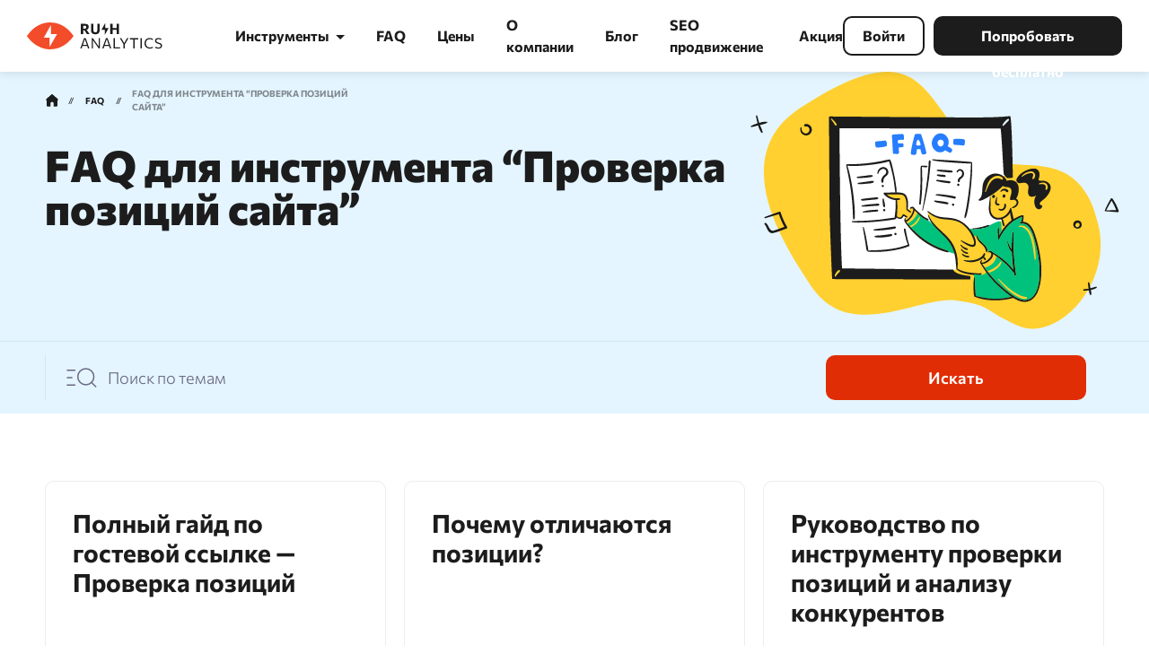

--- FILE ---
content_type: text/html; charset=UTF-8
request_url: https://www.rush-analytics.ru/faq/analiz-poziczij
body_size: 17415
content:
<!doctype html>
<html  lang="ru-RU" prefix="og: https://ogp.me/ns#">
<head>
<title>FAQ для инструмента &quot;Проверка позиций сайта&quot; - Rush Analytics</title>
    <meta charset="UTF-8">
    <meta name="viewport" content="width=device-width, initial-scale=1">
    <meta http-equiv="X-UA-Compatible" content="IE=edge">
                <!-- Yandex.Metrika counter -->
<script type="text/plain" data-type="text/javascript">
   (function(m,e,t,r,i,k,a){m[i]=m[i]||function(){(m[i].a=m[i].a||[]).push(arguments)};
   m[i].l=1*new Date();
   for (var j = 0; j < document.scripts.length; j++) {if (document.scripts[j].src === r) { return; }}
   k=e.createElement(t),a=e.getElementsByTagName(t)[0],k.async=1,k.src=r,a.parentNode.insertBefore(k,a)})
   (window, document, "script", "https://mc.webvisor.org/metrika/tag_ww.js", "ym");

   ym(26993334, "init", {
        clickmap:true,
        trackLinks:true,
        accurateTrackBounce:true,
        webvisor:true,
        trackHash:true,
        ecommerce:"dataLayer"
   });
</script>
<noscript><div><img src="https://mc.yandex.ru/watch/26993334" style="position:absolute; left:-9999px;" alt="" /></div></noscript>
<!-- /Yandex.Metrika counter -->    
        <!-- Yandex.Metrika counter -->
<script type="text/plain" data-type="text/javascript">
   (function(m,e,t,r,i,k,a){m[i]=m[i]||function(){(m[i].a=m[i].a||[]).push(arguments)};
   m[i].l=1*new Date();
   for (var j = 0; j < document.scripts.length; j++) {if (document.scripts[j].src === r) { return; }}
   k=e.createElement(t),a=e.getElementsByTagName(t)[0],k.async=1,k.src=r,a.parentNode.insertBefore(k,a)})
   (window, document, "script", "https://mc.webvisor.org/metrika/tag_ww.js", "ym");

   ym(26993334, "init", {
        clickmap:true,
        trackLinks:true,
        accurateTrackBounce:true,
        webvisor:true,
        trackHash:true,
        ecommerce:"dataLayer"
   });
</script>
<noscript><div><img src="https://mc.yandex.ru/watch/26993334" style="position:absolute; left:-9999px;" alt="" /></div></noscript>
<!-- /Yandex.Metrika counter -->	
    

	<script data-type="text/javascript" type="text/plain">function loadAsync(e,t){var a,n=!1;a=document.createElement("script"),a.type="text/javascript",a.src=e,a.onreadystatechange=function(){n||this.readyState&&"complete"!=this.readyState||(n=!0,"function"==typeof t&&t())},a.onload=a.onreadystatechange,document.getElementsByTagName("head")[0].appendChild(a)}</script>
<style>
    /* Критический CSS для предотвращения блокировки рендеринга */
    .ra-header {
        position: fixed;
        top: 0;
        left: 0;
        right: 0;
        z-index: 1000;
        background: #fff;
        box-shadow: 0 2px 10px rgba(0,0,0,0.1);
        min-height: 80px;
    }

    .ra-header-wrap {
        display: flex;
        align-items: center;
        justify-content: space-between;
        padding: 0 20px;
        height: 80px;
    }

    .ra-header-logo img {
        max-height: 40px;
        width: auto;
    }

    .ra-main {
       
    }

    .page-hero {
    /*
        min-height: 500px;
        display: flex;
        align-items: center;
        padding: 60px 0;
        
     */
    }

    .hero-title h1 {
        font-size: 3rem;
        line-height: 1.2;
        margin-bottom: 1rem;
    }

    .hero-text {
        font-size: 1.2rem;
        margin-bottom: 2rem;
    }

    .btn {
        display: inline-block;
        padding: 12px 24px;
        border-radius: 6px;
        text-decoration: none;
        font-weight: 600;
        transition: all 0.3s ease;
    }

    .btn-attn {
        background: #ff4d4f;
        color: #fff;
    }

    .container {
        max-width: 1200px;
        margin: 0 auto;
        padding: 0 20px;
    }

    /* Мобильная оптимизация */
    @media (max-width: 768px) {
        .hero-title h1 {
            font-size: 2rem;
        }

        .hero-text {
            font-size: 1rem;
        }
        /*
        .page-hero {
            min-height: 400px;
            padding: 40px 0;
        }
         */   
        .container {
            padding: 0 15px;
        }
    }
</style>
<!-- Search Engine Optimization by Rank Math - https://s.rankmath.com/home -->
<meta name="description" content="Подробная информацию в рубрике раздела FAQ для инструмента &quot;Проверка позиций сайта&quot;."/>
<meta name="robots" content="follow, index, max-snippet:-1, max-video-preview:-1, max-image-preview:large"/>
<link rel="canonical" href="https://www.rush-analytics.ru/faq/analiz-poziczij" />
<meta property="og:locale" content="ru_RU" />
<meta property="og:type" content="article" />
<meta property="og:title" content="FAQ для инструмента &quot;Проверка позиций сайта&quot; - Rush Analytics" />
<meta property="og:description" content="Подробная информацию в рубрике раздела FAQ для инструмента &quot;Проверка позиций сайта&quot;." />
<meta property="og:url" content="https://www.rush-analytics.ru/faq/analiz-poziczij" />
<meta property="og:site_name" content="Rush Analytics" />
<meta property="og:updated_time" content="2022-01-31T15:30:44+03:00" />
<meta name="twitter:card" content="summary_large_image" />
<meta name="twitter:title" content="FAQ для инструмента &quot;Проверка позиций сайта&quot; - Rush Analytics" />
<meta name="twitter:description" content="Подробная информацию в рубрике раздела FAQ для инструмента &quot;Проверка позиций сайта&quot;." />
<!-- /Rank Math WordPress SEO plugin -->

<link rel="preload" as="image" href="https://www.rush-analytics.ru/wp-content/uploads/2021/10/logo.svg" fetchpriority="high"><link rel="dns-prefetch" href="//app.rush-analytics.ru"><link rel="dns-prefetch" href="//fonts.googleapis.com"><link rel="dns-prefetch" href="//fonts.gstatic.com"><link rel="dns-prefetch" href="//www.googletagmanager.com"><link rel="preconnect" href="https://fonts.googleapis.com"><link rel="preconnect" href="https://fonts.gstatic.com" crossorigin><script data-cfasync="false" data-wpfc-render="false" data-type="text/javascript" type="text/plain">
		(function () {
			window.dataLayer = window.dataLayer || [];function gtag(){dataLayer.push(arguments);}
			
			let preferences = {
				marketing: 0,
				statistics: 0,
			}
			
			// Get preferences directly from cookie
			const value = `; ` + document.cookie;
			const parts = value.split(`; wpconsent_preferences=`);
			if (parts.length === 2) {
				try {
					preferences = JSON.parse(parts.pop().split(';').shift());
				} catch (e) {
					console.error('Error parsing WPConsent preferences:', e);
				}
			}
			
			gtag('consent', 'default', {
				'ad_storage': preferences.marketing ? 'granted' : 'denied',
				'analytics_storage': preferences.statistics ? 'granted' : 'denied',
				'ad_user_data': preferences.marketing ? 'granted' : 'denied',
				'ad_personalization': preferences.marketing ? 'granted' : 'denied',
				'security_storage': 'granted',
				'functionality_storage': 'granted'
			});
		})();
	</script><script data-type="text/javascript" type="text/plain">
var wpo_server_info_css = {"user_agent":"Mozilla\/5.0 (Macintosh; Intel Mac OS X 10_15_7) AppleWebKit\/537.36 (KHTML, like Gecko) Chrome\/131.0.0.0 Safari\/537.36; ClaudeBot\/1.0; +claudebot@anthropic.com)"}
if (!(navigator.userAgent + " " + wpo_server_info_css.user_agent).match(/Googlebot|Chrome-Lighthouse|GTmetrix|HeadlessChrome|Pingdom/i)){
    var wpo_min6ecd25fe=document.createElement("link");wpo_min6ecd25fe.rel="stylesheet",wpo_min6ecd25fe.type="text/css",wpo_min6ecd25fe.media="async",wpo_min6ecd25fe.href="https://www.rush-analytics.ru/wp-content/plugins/posts-like-dislike/css/fontawesome/css/all.min.css",wpo_min6ecd25fe.onload=function() {wpo_min6ecd25fe.media="all"},document.getElementsByTagName("head")[0].appendChild(wpo_min6ecd25fe);
}</script>
<style class="optimize_css_2" type="text/css" media="all">@media (max-width:790px){.wp-block-table table.has-fixed-layout{table-layout:auto;overflow-x:scroll}.wp-block-table table.has-fixed-layout th{min-width:100px}}</style>
<style class="optimize_css_2" type="text/css" media="all">.wpcf7 .screen-reader-response{position:absolute;overflow:hidden;clip:rect(1px,1px,1px,1px);clip-path:inset(50%);height:1px;width:1px;margin:-1px;padding:0;border:0;word-wrap:normal!important}.wpcf7 form .wpcf7-response-output{margin:2em .5em 1em;padding:.2em 1em;border:2px solid #00a0d2}.wpcf7 form.init .wpcf7-response-output,.wpcf7 form.resetting .wpcf7-response-output,.wpcf7 form.submitting .wpcf7-response-output{display:none}.wpcf7 form.sent .wpcf7-response-output{border-color:#46b450}.wpcf7 form.failed .wpcf7-response-output,.wpcf7 form.aborted .wpcf7-response-output{border-color:#dc3232}.wpcf7 form.spam .wpcf7-response-output{border-color:#f56e28}.wpcf7 form.invalid .wpcf7-response-output,.wpcf7 form.unaccepted .wpcf7-response-output,.wpcf7 form.payment-required .wpcf7-response-output{border-color:#ffb900}.wpcf7-form-control-wrap{position:relative}.wpcf7-not-valid-tip{color:#dc3232;font-size:1em;font-weight:400;display:block}.use-floating-validation-tip .wpcf7-not-valid-tip{position:relative;top:-2ex;left:1em;z-index:100;border:1px solid #dc3232;background:#fff;padding:.2em .8em;width:24em}.wpcf7-list-item{display:inline-block;margin:0 0 0 1em}.wpcf7-list-item-label::before,.wpcf7-list-item-label::after{content:" "}.wpcf7-spinner{visibility:hidden;display:inline-block;background-color:#23282d;opacity:.75;width:24px;height:24px;border:none;border-radius:100%;padding:0;margin:0 24px;position:relative}form.submitting .wpcf7-spinner{visibility:visible}.wpcf7-spinner::before{content:'';position:absolute;background-color:#fbfbfc;top:4px;left:4px;width:6px;height:6px;border:none;border-radius:100%;transform-origin:8px 8px;animation-name:spin;animation-duration:1000ms;animation-timing-function:linear;animation-iteration-count:infinite}@media (prefers-reduced-motion:reduce){.wpcf7-spinner::before{animation-name:blink;animation-duration:2000ms}}@keyframes spin{from{transform:rotate(0deg)}to{transform:rotate(360deg)}}@keyframes blink{from{opacity:0}50%{opacity:1}to{opacity:0}}.wpcf7 input[type="file"]{cursor:pointer}.wpcf7 input[type="file"]:disabled{cursor:default}.wpcf7 .wpcf7-submit:disabled{cursor:not-allowed}.wpcf7 input[type="url"],.wpcf7 input[type="email"],.wpcf7 input[type="tel"]{direction:ltr}</style>
<style class="optimize_css_2" type="text/css" media="all">.pld-like-dislike-wrap{display:inline-block;margin-bottom:20px}.pld-common-wrap{display:inline-block;min-width:50px}.pld-common-wrap>a.pld-like-dislike-trigger{text-decoration:none;box-shadow:0 0 0!important;border-bottom:0}.pld-count-wrap{margin-left:5px}.pld-share-wrap{display:inline-block;margin-left:50px}.pld-share-wrap a{box-shadow:0 0 0!important;margin:0 10px;border:1px solid #fff}a.pld-facebook{background:#3b5998!important;color:#fff!important;display:inline-block;text-align:center;padding:5px 10px}a.pld-twitter{background:#55acee!important;color:#fff!important;display:inline-block;text-align:center;padding:5px 7px}a.pld-facebook:hover{background:#fff!important;color:#3b5998!important;border:1px solid}a.pld-twitter:hover{background:#fff!important;color:#55acee!important;border:1px solid}.pld-like-dislike-wrap br{display:none}.pld-like-dislike-wrap p{display:none}.pld-like-dislike-wrap.pld-template-3{margin-bottom:20px}.pld-like-dislike-wrap .pld-common-wrap{margin-right:10px}.pld-like-dislike-wrap.pld-custom img{max-width:30px;display:inline-block;vertical-align:top}</style>
<style class="optimize_css_2" type="text/css" media="all">.simple-banner,.simple-banner_2,.simple-banner_3,.simple-banner_4,.simple-banner_5{width:100%;text-align:center;position:relative;display:block}.simple-banner .simple-banner-text,.simple-banner_2 .simple-banner-text_2,.simple-banner_3 .simple-banner-text_3,.simple-banner_4 .simple-banner-text_4,.simple-banner_5 .simple-banner-text_5{font-weight:700;padding:10px 20px;position:relative}.simple-banner .simple-banner-button,.simple-banner_2 .simple-banner-button_2,.simple-banner_3 .simple-banner-button_3,.simple-banner_4 .simple-banner-button_4,.simple-banner_5 .simple-banner-button_5{border:none;background-color:#fff0;padding:0 5px;margin:0 10px;text-align:center;text-decoration:none;position:absolute;transform:translate(0%,-50%);right:0;top:50%;font-size:16px;cursor:pointer}</style>
<style class="optimize_css_2" type="text/css" media="all"></style>
<style class="optimize_css_2" type="text/css" media="all">div.rating-form form{padding:0;padding-bottom:1em;width:auto;max-width:100%;display:table}div.rating-form input[type="button"]{display:inline-block}div.rating-form form table{width:100%;text-align:left}div.rating-form form h4{font-weight:700}div.rating-form form table td{vertical-align:top}div.rating-form form table label{font-weight:400;vertical-align:text-top}div.rating-form form table .value{padding-bottom:1em;text-align:right}div.rating-form form table .value select{min-width:50px}div.rating-form form table textarea,div.rating-form form table input{min-weight:100%;width:100%}div.rating-form form table input[type=radio]{width:auto;margin-right:2px;margin-left:10px}div.rating-form form table input[type=button]{width:auto}div.rating-form form .delete-rating{margin-right:10px}div.rating-form form table label.textarea-label,div.rating-form form table label.input-label{display:block;padding-bottom:0}div.rating-form div.radio-option{display:inline-block}div.rating-form form table .action{text-align:right}.rating-form textarea{width:100%;max-width:100%}.rating-item .radio-option label{display:inline-block!important}.rating-item .radio-option{margin-right:10px;display:inline-block}.rating-item .radio-option input{margin-right:2px;display:inline-block}label.description+select,label.description input{margin-left:5px}.rating-item label.description+.radio-option{margin-right:10px}label.description{display:inline-block!important}.mr-star-rating-select .mr-minus{margin-right:5px}.mr-star-rating-select i,.mr-star-rating-select span{cursor:pointer}.rating-result-summary{display:inline-block;margin-left:5px}.after_title{margin-left:5px}.before_title{margin-right:5px}.before_title,.after_title{font-size:65%;text-transform:none;font-weight:400;display:inline-block;margin-left:5px;text-align:left;vertical-align:top}p.mr label,.rating-results-list tr td label{margin-bottom:0}.rating-results-list table{width:auto!important}.rating-results-list table tbody tr td{vertical-align:middle;display:inline-block}.rating-results-list table tbody tr td,.rating-results-list-widget .rating-results-list table tbody tr td{display:table-cell}.rating-results-list .rank,.rating-results-list .rating-result{margin-right:10px;line-height:1.4em}.rating-results-list .title{margin-right:3px}.rating-results-list .mr-featured-img{text-align:center;padding-right:10px!important}.rating-results-list .star-result,.rating-results-list .count{vertical-align:middle}.rating-results-list .rating-result-row+.star-result{margin-left:5px}.before_content{margin-bottom:1em}.after_content{margin-top:1em;margin-bottom:1em}form.mr-filter{display:block;margin-bottom:1em}form.mr-filter label{font-weight:400}form.mr-filter select{margin-left:5px}form.mr-filter select{margin-right:5px}form.mr-filter input[type=submit]{margin-top:5px}p.mr label.description{margin-right:10px}.rating-results-list table,.rating-results-list td,.rating-results-list th,.rating-results-list tr{border:none;border-width:0;border-spacing:0;width:auto;padding-left:0;padding-right:0;max-width:100%}.rating-form .rating-item .mr-star-rating-select{margin-right:5px}.rating-form .wp-block-button{margin-top:1em;display:inline-block}.rating-results-list .wp-block-button{display:inline-block}.wp-block-button .mr-error{margin-bottom:1em}.wp-block-button .mr-spinner{color:inherit;display:inline-block}</style>
<style class="optimize_css_4" type="text/css" media="all">.mr-custom-full-star{background:url(https://www.rush-analytics.ru/wp-content/uploads/2021/10/star.png) no-repeat;width:32px;height:32px;background-size:32px 32px;image-rendering:-moz-crisp-edges;display:inline-block}.mr-custom-half-star{background:url(https://www.rush-analytics.ru/wp-content/uploads/2021/10/star.png) no-repeat;width:32px;height:32px;background-size:32px 32px;image-rendering:-moz-crisp-edges;display:inline-block}.mr-custom-empty-star{background:url(https://www.rush-analytics.ru/wp-content/uploads/2021/10/star-empty.png) no-repeat;width:32px;height:32px;background-size:32px 32px;image-rendering:-moz-crisp-edges;display:inline-block}.mr-custom-hover-star{background:url(https://www.rush-analytics.ru/wp-content/uploads/2021/10/star.png) no-repeat;width:32px;height:32px;background-size:32px 32px;image-rendering:-moz-crisp-edges;display:inline-block}.mr-star-hover{color:#ffba00!important}.mr-star-full,.mr-star-half,.mr-star-empty{color:gold}.mr-error{color:#EC6464}</style>
<style id='mr-frontend-style-inline-css'>
			.mr-custom-full-star {
				background: url(https://www.rush-analytics.ru/wp-content/uploads/2021/10/star.png) no-repeat;
				width: 32px;
				height: 32px;
				background-size: 32px 32px;
				image-rendering: -moz-crisp-edges;
				display: inline-block;
			}
			.mr-custom-half-star {
				background: url(https://www.rush-analytics.ru/wp-content/uploads/2021/10/star.png) no-repeat;
				width: 32px;
				height: 32px;
				background-size: 32px 32px;
				image-rendering: -moz-crisp-edges;
				display: inline-block;
			}
			.mr-custom-empty-star {
				background: url(https://www.rush-analytics.ru/wp-content/uploads/2021/10/star-empty.png) no-repeat;
				width: 32px;
				height: 32px;
				background-size: 32px 32px;
				image-rendering: -moz-crisp-edges;
				display: inline-block;
			}
			.mr-custom-hover-star {
				background: url(https://www.rush-analytics.ru/wp-content/uploads/2021/10/star.png) no-repeat;
				width: 32px;
				height: 32px;
				background-size: 32px 32px;
				image-rendering: -moz-crisp-edges;
				display: inline-block;
			}
				.mr-star-hover {
			color: #ffba00 !important;
		}
		.mr-star-full, .mr-star-half, .mr-star-empty {
			color: #ffd700;
		}
		.mr-error {
			color: #EC6464;
		}
		
</style>
<style class="optimize_css_2" type="text/css" media="all">.ms-parent-id-5>.master-slider{background:#000}.ms-parent-id-1>.master-slider{background:#000}</style>
<link rel='stylesheet' id='wpo_min-header-0-css'  href='https://www.rush-analytics.ru/wp-content/cache/wpo-minify/1760091522/assets/wpo-minify-header-ae202189.min.css' media='all' />
<!--n2css--><!--n2js--><script id="jquery-core-js" data-src="https://www.rush-analytics.ru/wp-includes/js/jquery/jquery.min.js"></script>
<script id="pld-frontend-js-extra" data-type="text/javascript" type="text/plain">
var pld_js_object = {"admin_ajax_url":"https:\/\/www.rush-analytics.ru\/wp-admin\/admin-ajax.php","admin_ajax_nonce":"d6e6c53386"};
</script>
<script id="pld-frontend-js" data-src="https://www.rush-analytics.ru/wp-content/plugins/posts-like-dislike/js/pld-frontend.js"></script>
<script id="simple-banner-script-js-before" data-type="text/javascript" type="text/plain">
const simpleBannerScriptParams = {"pro_version_enabled":"","debug_mode":"","id":1309,"version":"3.0.10","banner_params":[{"hide_simple_banner":"yes","simple_banner_prepend_element":"body","simple_banner_position":"sticky","header_margin":"","header_padding":"","wp_body_open_enabled":"","wp_body_open":true,"simple_banner_z_index":"","simple_banner_text":"\u041d\u043e\u0432\u043e\u0433\u043e\u0434\u043d\u044f\u044f \u0440\u0430\u0441\u043f\u0440\u043e\u0434\u0430\u0436\u0430! <strong> \u0421\u043a\u0438\u0434\u043a\u0430 \u0434\u043e 35% \u043f\u043e \u043f\u0440\u043e\u043c\u043e\u043a\u043e\u0434\u0443:<\/strong> NewYear2026RA <a href=\"https:\/\/app.rush-analytics.ru\/node\/60\/\"> \u041a\u0443\u043f\u0438\u0442\u044c \u0442\u0430\u0440\u0438\u0444!<\/a>  <a href=\"https:\/\/www.rush-analytics.ru\/novogodnyaya-rasprodazha-v-rush-analytics\"> (\u043f\u0440\u0430\u0432\u0438\u043b\u0430 \u0430\u043a\u0446\u0438\u0438)<\/a>","disabled_on_current_page":false,"disabled_pages_array":[],"is_current_page_a_post":false,"disabled_on_posts":"","simple_banner_disabled_page_paths":"","simple_banner_font_size":"","simple_banner_color":"#CA29F2","simple_banner_text_color":"","simple_banner_link_color":"white","simple_banner_close_color":"","simple_banner_custom_css":"","simple_banner_scrolling_custom_css":"","simple_banner_text_custom_css":"","simple_banner_button_css":"","site_custom_css":"","keep_site_custom_css":"","site_custom_js":"","keep_site_custom_js":"","close_button_enabled":"on","close_button_expiration":"","close_button_cookie_set":false,"current_date":{"date":"2026-01-27 21:15:42.780938","timezone_type":3,"timezone":"UTC"},"start_date":{"date":"2026-01-27 21:15:42.780949","timezone_type":3,"timezone":"UTC"},"end_date":{"date":"2026-01-27 21:15:42.780956","timezone_type":3,"timezone":"UTC"},"simple_banner_start_after_date":"","simple_banner_remove_after_date":"","simple_banner_insert_inside_element":""}]}
</script>
<script id="simple-banner-script-js" data-src="https://www.rush-analytics.ru/wp-content/plugins/simple-banner/simple-banner.js"></script>
<script id="spam-protect-for-contact-form7-js" data-src="https://www.rush-analytics.ru/wp-content/plugins/wp-contact-form-7-spam-blocker/frontend/js/spam-protect-for-contact-form7.js"></script>
<link rel='shortlink' href='https://www.rush-analytics.ru/?p=1309' />
<style>span.cld-count-wrap {color: #696782;}</style><script data-type="text/javascript" type="text/plain">var ms_grabbing_curosr = 'https://www.rush-analytics.ru/wp-content/plugins/master-slider/public/assets/css/common/grabbing.cur', ms_grab_curosr = 'https://www.rush-analytics.ru/wp-content/plugins/master-slider/public/assets/css/common/grab.cur';</script>
<meta name="generator" content="MasterSlider 3.8.7 - Responsive Touch Image Slider | avt.li/msf" />
<style></style><style id="simple-banner-hide" type="text/css">.simple-banner{display:none;}</style><style id="simple-banner-position" type="text/css">.simple-banner{position:sticky;}</style><style id="simple-banner-background-color" type="text/css">.simple-banner{background:#CA29F2;}</style><style id="simple-banner-text-color" type="text/css">.simple-banner .simple-banner-text{color: #ffffff;}</style><style id="simple-banner-link-color" type="text/css">.simple-banner .simple-banner-text a{color:white;}</style><style id="simple-banner-z-index" type="text/css">.simple-banner{z-index: 99999;}</style><style id="simple-banner-site-custom-css-dummy" type="text/css"></style><script id="simple-banner-site-custom-js-dummy" type="text/javascript"></script><script data-type="text/javascript" type="text/plain">
    (function() {
        "use strict";
        
        // Ждем загрузки DOM
        if (document.readyState === "loading") {
            document.addEventListener("DOMContentLoaded", initCritical);
        } else {
            initCritical();
        }
        
        function initCritical() {
            // 1. Мобильное меню
            initMobileMenu();
            
            // 2. Lazy loading изображений
            initLazyLoading();
            
            // 3. Плавная прокрутка
            initSmoothScroll();
            
            // 4. Предотвращение Layout Shift
            preventLayoutShifts();
        }
        
        // Мобильное меню
        function initMobileMenu() {
            const menuBurger = document.querySelector(".menu-burger");
            const navPanel = document.querySelector(".nav-panel");
            const body = document.body;
            
            if (!menuBurger || !navPanel) return;
            
            menuBurger.addEventListener("click", function(e) {
                e.preventDefault();
                
                const isExpanded = this.getAttribute("aria-expanded") === "true";
                
                this.setAttribute("aria-expanded", !isExpanded);
                navPanel.classList.toggle("active");
                body.classList.toggle("menu-open");
                
                // Блокируем скролл при открытом меню
                body.style.overflow = !isExpanded ? "hidden" : "";
            });
            
            // Закрытие по ESC
            document.addEventListener("keydown", function(e) {
                if (e.key === "Escape" && navPanel.classList.contains("active")) {
                    menuBurger.click();
                }
            });
            
            // Закрытие при клике вне меню
            document.addEventListener("click", function(e) {
                if (!navPanel.contains(e.target) && !menuBurger.contains(e.target)) {
                    if (navPanel.classList.contains("active")) {
                        menuBurger.click();
                    }
                }
            });
        }
        
        // Lazy loading изображений (для существующих img с loading="lazy")
        function initLazyLoading() {
            // Работаем с изображениями, которые используют data-src
            if ("IntersectionObserver" in window) {
                const imageObserver = new IntersectionObserver((entries, observer) => {
                    entries.forEach(entry => {
                        if (entry.isIntersecting) {
                            const img = entry.target;
                            loadImage(img);
                            observer.unobserve(img);
                        }
                    });
                }, {
                    rootMargin: "50px 0px",
                    threshold: 0.01
                });
                
                // Ищем изображения с data-src (если есть)
                document.querySelectorAll("img[data-src]").forEach(img => {
                    imageObserver.observe(img);
                });
            } else {
                // Fallback для старых браузеров
                document.querySelectorAll("img[data-src]").forEach(loadImage);
            }
            
            // Также оптимизируем обычные lazy изображения
            optimizeExistingLazyImages();
        }
        
        function loadImage(img) {
            if (img.dataset.src) {
                img.src = img.dataset.src;
                img.removeAttribute("loading"); // Убираем loading="lazy"
                img.addEventListener("load", function() {
                    this.style.opacity = "1";
                });
                delete img.dataset.src;
            }
        }
        
        // Оптимизация существующих изображений с loading="lazy"
        function optimizeExistingLazyImages() {
            document.querySelectorAll("img[loading=\"lazy\"]").forEach(img => {
                // Для критических изображений в viewport убираем lazy loading
                const rect = img.getBoundingClientRect();
                const isInViewport = rect.top < window.innerHeight && rect.bottom > 0;
                
                if (isInViewport) {
                    img.removeAttribute("loading");
                    img.setAttribute("fetchpriority", "high");
					img.setAttribute("loading", "eager");
                }
            });
        }
        
        // Плавная прокрутка
        function initSmoothScroll() {
            document.querySelectorAll("a[href^=\"#\"]").forEach(anchor => {
                anchor.addEventListener("click", function(e) {
                    const href = this.getAttribute("href");
                    if (href === "#" || href === "#top") return;
                    
                    const target = document.querySelector(href);
                    if (target) {
                        e.preventDefault();
                        const headerHeight = document.querySelector(".ra-header")?.offsetHeight || 0;
                        const targetPosition = target.offsetTop - headerHeight - 20;
                        
                        window.scrollTo({
                            top: targetPosition,
                            behavior: "smooth"
                        });
                    }
                });
            });
        }
        
        // Предотвращение Layout Shift
        function preventLayoutShifts() {
            // Для изображений с data-src
            document.querySelectorAll("img[data-src]").forEach(img => {
                if (!img.style.minHeight && !img.height) {
                    const width = img.getAttribute("width");
                    const height = img.getAttribute("height");
                    
                    if (width && height) {
                        img.style.aspectRatio = width + " / " + height;
                    } else {
                        img.style.minHeight = "200px";
                    }
                }
            });
            
            // Для обычных изображений с loading="lazy"
            document.querySelectorAll("img[loading=\"lazy\"]").forEach(img => {
                if (!img.style.minHeight && !img.height) {
                    const width = img.getAttribute("width");
                    const height = img.getAttribute("height");
                    
                    if (width && height) {
                        img.style.aspectRatio = width + " / " + height;
                    }
                }
            });
        }
        
    })();
    </script><meta name="twitter:label1" content="Written by">
<meta name="twitter:data1" content="admin">
<meta name="twitter:label2" content="Time to read">
<meta name="twitter:data2" content="7 мин.">
<link rel="icon" href="https://www.rush-analytics.ru/wp-content/uploads/2021/10/logo-orange.svg" sizes="32x32" />
<link rel="icon" href="https://www.rush-analytics.ru/wp-content/uploads/2021/10/logo-orange.svg" sizes="192x192" />
<link rel="apple-touch-icon" href="https://www.rush-analytics.ru/wp-content/uploads/2021/10/logo-orange.svg" />
<meta name="msapplication-TileImage" content="https://www.rush-analytics.ru/wp-content/uploads/2021/10/logo-orange.svg" />
    	<script type="application/ld+json">
	{
		"@context": "https://schema.org",
		"@type": "Organization",
		"name": "Rush Analytics", 
		"legalName": "ООО Раш Эдженси",
		"url": "https://www.rush-analytics.ru/",
		"logo": "https://www.rush-analytics.ru/wp-content/uploads/2021/10/logo.svg",
	   
		"contactPoint" : [
			{ 
		   "@type" : "ContactPoint",
		   "telephone": "+7 (495) 236-87-86",
		  "contactType" : "Sales department"
		}
	   ],
	   "address": {
		 "@type": "PostalAddress",
		 "streetAddress": "тер. Сколково инновационного центра, б-р большой, д. 42, стр. 1, этаж -1, помещ/рм 140/3",
		"addressLocality": "Москва",
		"addressCountry": "RU",
		"postalCode": "121205"
	  },
	   "sameAs": [
			 "https://t.me/rush_analytics",
			 "https://www.youtube.com/channel/UC9P36thXNOmBbAoOqKXaUQg",
			 "https://vk.com/rush_analytics"
				 ]
	 }
	 </script>	
</head>
<body class="faq-template faq-template-templates faq-template-FAQ faq-template-templatesFAQ-php single single-faq postid-1309 _masterslider _ms_version_3.8.7">
	    
    <header class="ra-header">
        <div class="out-container ra-header-wrap">
            <div class="main-panel">

                <a href="/"  class="ra-header-logo">
                                            <img
                                width="152"
                                height="36"
                                src="https://www.rush-analytics.ru/wp-content/uploads/2021/10/logo.svg"
                                alt=""
                                title="logo"
                                fetchpriority="high"
                                decoding="async"
                        >
                                    </a>

                <button class="menu-burger">
                    <span></span>
                    <span></span>
                    <span></span>
                </button>
            </div>

            <div class="nav-panel">
                <nav class="menu" itemscope itemtype="http://schema.org/SiteNavigationElement">
                    <div class="menu-title">
                        Меню                    </div>
                                            <ul class="menu-list" itemprop="about" itemscope itemtype="http://schema.org/ItemList"><li class="menu-item menu-dropdown" itemprop="itemListElement" itemscope itemtype="http://schema.org/ItemList"><meta itemprop="name" content="Инструменты"><a itemprop="url" href="https://www.rush-analytics.ru/marketing-tools">Инструменты</a><div class="menu-sub"><div class="menu-sub-wrap"><div class="menu-sub-title">Категории инструментов</div><div class="menu-sub-back"><span class="menu-sub-back-icon"><svg width="16" height="14" viewBox="0 0 16 14" fill="#1D1C1D" xmlns="http://www.w3.org/2000/svg"><rect width="14" height="2" transform="matrix(-1 0 0 1 16 6.00024)"/><path d="M-0.000103189 7.00035L7 0.000244141V14.0005L-0.000103189 7.00035Z"/></svg></span>Инструменты</div><div class="menu-categories"><div class="menu-category purple"><meta itemprop="name" content="Анализ позиций"><a itemprop="url" href="/marketing-tools#section-analysis-positions" class="menu-category-link"><img width="40" height="40" loading="lazy" src="https://www.rush-analytics.ru/wp-content/uploads/2021/10/analytics-graph.svg" alt="Анализ позиций"><b>Анализ позиций</b><p>Точная проверка позиций в Яндекс и Google — только реальная выдача поисковых систем</p></a><ul class="menu-category-links" itemprop="itemListElement" itemscope itemtype="http://schema.org/ItemList"><li itemprop="itemListElement" itemscope itemtype="http://schema.org/ItemList"><meta itemprop="name" content="Проверка позиций сайта"><a itemprop="url" href="/land/proverka-pozicij-sajta-v-poiskovyh-sistemah">Проверка позиций сайта</a><li itemprop="itemListElement" itemscope itemtype="http://schema.org/ItemList"><meta itemprop="name" content="SERP монитор"><a itemprop="url" href="https://www.rush-analytics.ru/land/serp-monitor">SERP монитор</a><li itemprop="itemListElement" itemscope itemtype="http://schema.org/ItemList"><meta itemprop="name" content="SERM"><a itemprop="url" href="https://www.rush-analytics.ru/land/serm">SERM</a><li itemprop="itemListElement" itemscope itemtype="http://schema.org/ItemList"><meta itemprop="name" content="Проверка индексации"><a itemprop="url" href="https://www.rush-analytics.ru/land/proverit-indeksaciyu-stranic-v-yandex-i-google">Проверка индексации</a></ul></div><div class="menu-category green"><meta itemprop="name" content="Семантика"><a itemprop="url" href="/marketing-tools#section-semantika" class="menu-category-link"><img width="40" height="40" loading="lazy" src="https://www.rush-analytics.ru/wp-content/uploads/2021/10/programming-search-browser.svg" alt="Семантика"><b>Семантика</b><p>Феноменальная скорость проверки — 100000 URL в течение часа</p></a><ul class="menu-category-links" itemprop="itemListElement" itemscope itemtype="http://schema.org/ItemList"><li itemprop="itemListElement" itemscope itemtype="http://schema.org/ItemList"><meta itemprop="name" content="Кластеризация"><a itemprop="url" href="https://www.rush-analytics.ru/land/klasterizaciya-zaprosov-semanticheskogo-yadra-po-yandex-i-google">Кластеризация</a><li itemprop="itemListElement" itemscope itemtype="http://schema.org/ItemList"><meta itemprop="name" content="Сбор Wordstat"><a itemprop="url" href="https://www.rush-analytics.ru/land/parser-wordstat-onlajn">Сбор Wordstat</a><li itemprop="itemListElement" itemscope itemtype="http://schema.org/ItemList"><meta itemprop="name" content="Сбор поисковых подсказок"><a itemprop="url" href="https://www.rush-analytics.ru/land/parser-podskazok-yandeks-i-google-onlayn">Сбор поисковых подсказок</a><li itemprop="itemListElement" itemscope itemtype="http://schema.org/ItemList"><meta itemprop="name" content="Сбор частотности ключевых слов<br> Google Adwords"><a itemprop="url" href="https://www.rush-analytics.ru/land/sbor-klyuchevyh-slov-google-adwords">Сбор частотности ключевых слов<br> Google Adwords</a><li itemprop="itemListElement" itemscope itemtype="http://schema.org/ItemList"><meta itemprop="name" content="Текстовый  анализатор"><a itemprop="url" href="https://www.rush-analytics.ru/land/tekstovyy-analizator">Текстовый  анализатор</a></ul></div><div class="menu-category pink"><meta itemprop="name" content="Аудит сайта"><a itemprop="url" href="/marketing-tools#section-audit-sajta" class="menu-category-link"><img width="40" height="40" loading="lazy" src="https://www.rush-analytics.ru/wp-content/uploads/2021/10/app-window-check.svg" alt="Аудит сайта"><b>Аудит сайта</b><p>Огромная экономия времени: сгруппируйте 10 000 ключевых слов за 10 минут</p></a><ul class="menu-category-links" itemprop="itemListElement" itemscope itemtype="http://schema.org/ItemList"><li itemprop="itemListElement" itemscope itemtype="http://schema.org/ItemList"><meta itemprop="name" content="Сайт аудит"><a itemprop="url" href="https://www.rush-analytics.ru/land/site-audit">Сайт аудит</a><li itemprop="itemListElement" itemscope itemtype="http://schema.org/ItemList"><meta itemprop="name" content="Метасканер"><a itemprop="url" href="https://www.rush-analytics.ru/land/otslezhivanie-izmenenij-na-sajte-rush-meta-scanner">Метасканер</a></ul></div><div class="menu-category blue"><meta itemprop="name" content="Инструменты PBN"><a itemprop="url" href="/marketing-tools#section-instrumenty-pbn" class="menu-category-link"><img width="40" height="40" loading="lazy" src="https://www.rush-analytics.ru/wp-content/uploads/2021/10/hierarchy.svg" alt="Инструменты PBN"><b>Инструменты PBN</b><p>Найдите свободный домен по ключевым словам с хорошей ссылочной массой и восстановите копию сайта в несколько кликов.</p></a><ul class="menu-category-links" itemprop="itemListElement" itemscope itemtype="http://schema.org/ItemList"><li itemprop="itemListElement" itemscope itemtype="http://schema.org/ItemList"><meta itemprop="name" content="Поиск в Webarchive"><a itemprop="url" href="https://www.rush-analytics.ru/land/webarchive-search">Поиск в Webarchive</a><li itemprop="itemListElement" itemscope itemtype="http://schema.org/ItemList"><meta itemprop="name" content="Массовая проверка Whois"><a itemprop="url" href="https://www.rush-analytics.ru/land/whois">Массовая проверка Whois</a><li itemprop="itemListElement" itemscope itemtype="http://schema.org/ItemList"><meta itemprop="name" content="Спам в ссылках"><a itemprop="url" href="https://www.rush-analytics.ru/land/backlinks-spam">Спам в ссылках</a><li itemprop="itemListElement" itemscope itemtype="http://schema.org/ItemList"><meta itemprop="name" content="Параметры ссылок"><a itemprop="url" href="https://www.rush-analytics.ru/land/backlinks-statistics">Параметры ссылок</a><li itemprop="itemListElement" itemscope itemtype="http://schema.org/ItemList"><meta itemprop="name" content="Восстановление из <br> Webarchive"><a itemprop="url" href="https://www.rush-analytics.ru/land/skachivanie-kopiy-saytov-iz-wayback-machine">Восстановление из <br> Webarchive</a><li itemprop="itemListElement" itemscope itemtype="http://schema.org/ItemList"><meta itemprop="name" content="Поиск спама в Webarchive"><a itemprop="url" href="https://www.rush-analytics.ru/land/webarchive-spam">Поиск спама в Webarchive</a></ul></div></div></div></div></li><li class="menu-item"><a href="https://www.rush-analytics.ru/faq">FAQ</a></li><li class="menu-item"><a href="https://www.rush-analytics.ru/pricing-plans">Цены</a></li><li class="menu-item"><a href="https://www.rush-analytics.ru/about">О компании</a></li><li class="menu-item"><a href="https://www.rush-analytics.ru/blog">Блог</a></li><li class="menu-item"><a href="https://www.rush-analytics.ru/seo-prodvizhenie">SEO продвижение</a></li><li class="menu-item"><a href="https://www.rush-analytics.ru/trial-dlya-kompaniy">Акция</a></li></ul>                                        <div class="user-panel">
                        
                        <a class="btn btn-white btn-login btn-no-logged" href="https://app.rush-analytics.ru/login"
                            >
                            Войти                        </a>
                        <a class="btn btn-black btn-register btn-no-logged" href="https://app.rush-analytics.ru/register"
                            >
                            Попробовать бесплатно                        </a>
                        <a class="btn btn-black btn-register btn-logged" href="https://app.rush-analytics.ru/dashboard"
                            >
                            Назад в сервис                        </a>
                    </div>
                </nav>
            </div>
        </div>
    </header>
	<div class="try_for_free mobile-hidden">
		<a href="https://app.rush-analytics.ru/register" onclick="ym(26993334,'reachGoal','click-button-besplatno-mobile');">
			<span>Попробовать бесплатно	</span>
		</a>
	</div>
<main class="ra-main tt">
    <section id="top" class="page-hero page-hero-faq page-hero-faq-section">
        
    <div class="breadcrumbs">
        <div class="container">
            <ol itemscope itemtype="http://schema.org/BreadcrumbList"><li itemprop="itemListElement" itemscope itemtype="http://schema.org/ListItem"><a href="https://www.rush-analytics.ru/" itemprop="item"><span><svg width="16" height="16" viewBox="0 0 16 16" fill="none" xmlns="http://www.w3.org/2000/svg"><path d="M2 7.14267L8 2L14 7.14267" stroke="#1D1C1D" stroke-width="1.5" stroke-linecap="round" stroke-linejoin="round"/><path d="M2.85742 6.40794V13.9999H13.1428V6.408L10.5714 4.20394L8.00016 2L2.85742 6.40794Z" fill="#1D1C1D" stroke="#1D1C1D" stroke-width="1.5" stroke-linecap="round" stroke-linejoin="round"/><path fill-rule="evenodd" clip-rule="evenodd" d="M6.28613 15.0093V11.3612C6.28613 10.4511 6.8828 9.71387 7.61947 9.71387H8.38147C9.11813 9.71387 9.7148 10.4511 9.7148 11.3612V15.0093" fill="#E4F5FF"/></svg><meta itemprop="name" content="Главная"></span></a><meta itemprop="position" content="1" /></li><li itemprop="itemListElement" itemscope itemtype="http://schema.org/ListItem"><a href="https://www.rush-analytics.ru/faq" itemprop="item"><span itemprop="name">FAQ</span></a><meta itemprop="position" content="2" /></li><li itemprop="itemListElement" itemscope itemtype="http://schema.org/ListItem"><span itemprop="name">FAQ для инструмента &#8220;Проверка позиций сайта&#8221;</span><meta itemprop="position" content="3" /></li></ol>        </div>
    </div>

        <div class="container">
            <div class="page-hero-wrap">
                <div class="hero-title">
                    <h1>FAQ для инструмента &#8220;Проверка позиций сайта&#8221;</h1>
                </div>
                
                            </div>

            <img
                src="https://www.rush-analytics.ru/wp-content/themes/RushAnalytics/assets/img/hero-sections/faq-default.svg"
                alt="FAQ для инструмента &#8220;Проверка позиций сайта&#8221;"
                title="FAQ для инструмента &#8220;Проверка позиций сайта&#8221;"
                width="417"
                height="288"
            >
        </div>
    </section>

    <div class="search-panel">
    <div class="container">
        <form class="search-form" role="search" method="get" id="searchform" action="https://www.rush-analytics.ru/">
            <input
                class="search-form__input"
                type="text"
                value=""
                name="s"
                id="s"
                placeholder="Поиск по темам"
                autocomplete="off"
                data-post-type="faq"
            />
            
            <input type="hidden" value="faq" name="type">
            <button id="searchsubmit" type="submit" class="btn btn-attn">Искать</button>
        </form>

        <div class="search-results-dropdown"><ul></ul></div>
    </div>
</div>    
            <div class="section pb-normal">
            <div class="container">
                <div class="faq-cards faq-cards-small">
                                            

<div class="faq-card">
        <a href="https://www.rush-analytics.ru/faq/analiz-poziczij/polnyj-gajd-po-gostevoj-ssylke-rush-analytics-proverka-poziczij">
                
        <h2 class="faq-card-title">
            Полный гайд по гостевой ссылке — Проверка позиций        </h2>
        
                
        <div class="faq-card-bottom">
            <div class="faq-card-count">
                                    Подробнее                            </div>
            <div class="faq-card-link">
                <svg width="16" height="14" viewBox="0 0 16 14" fill="#696782" xmlns="http://www.w3.org/2000/svg"><rect y="6" width="14" height="2"/><path d="M16.0001 7.0001L9 0V14.0002L16.0001 7.0001Z"/></svg>
            </div>
        </div>
    </a>
</div>                                            

<div class="faq-card">
        <a href="https://www.rush-analytics.ru/faq/pochemu-pozicii-v-rush-analytics-ne-sovpadayut-s-poziciyami-v-poiske">
                
        <h2 class="faq-card-title">
            Почему отличаются позиции?        </h2>
        
                
        <div class="faq-card-bottom">
            <div class="faq-card-count">
                                    Подробнее                            </div>
            <div class="faq-card-link">
                <svg width="16" height="14" viewBox="0 0 16 14" fill="#696782" xmlns="http://www.w3.org/2000/svg"><rect y="6" width="14" height="2"/><path d="M16.0001 7.0001L9 0V14.0002L16.0001 7.0001Z"/></svg>
            </div>
        </div>
    </a>
</div>                                            

<div class="faq-card">
        <a href="https://www.rush-analytics.ru/faq/proverka-pozicij-sajta-rukovodstvo">
                
        <h2 class="faq-card-title">
            Руководство по инструменту проверки позиций и анализу конкурентов        </h2>
        
                
        <div class="faq-card-bottom">
            <div class="faq-card-count">
                                    Подробнее                            </div>
            <div class="faq-card-link">
                <svg width="16" height="14" viewBox="0 0 16 14" fill="#696782" xmlns="http://www.w3.org/2000/svg"><rect y="6" width="14" height="2"/><path d="M16.0001 7.0001L9 0V14.0002L16.0001 7.0001Z"/></svg>
            </div>
        </div>
    </a>
</div>                                    </div>
            </div>
        </div>
    
    </main>

    	<footer class="ra-footer">
        <div class="container">
            <div class="ra-footer-top">
                <div class="ra-footer-col">
                    
                    
                    <a itemprop="url" href="/" class="ra-footer-logo">
                                                    <img
                                    itemprop="logo"
                                    loading="lazy"
                                    decoding="async"
                                    width="179"
                                    height="36"
                                    src="https://www.rush-analytics.ru/wp-content/uploads/2021/10/logo-footer.svg"
                                    alt=""
                                    title="logo-footer"

                            >
                                            </a>

                    
                    
                                            <a href="https://sk.ru/"
                        target="_blank">
                    
                    <img
                        loading="lazy"
                        decoding="async"
                        src="https://www.rush-analytics.ru/wp-content/uploads/2022/08/sk__uchastnik-v-ru100.png"
                        alt=""
                        title="Sk__Участник-v-ru100"
                        width="100"
                        height="75"
                    >

                                            </a>
                    
                                    </div><!-- / .ra-footer-col -->

                <div class="ra-footer-col">
                                            <div class="ra-footer-links">
                            <div class="ra-footer-title">
                                Rush Analytics                            </div>
                            <ul><li><a href="https://www.rush-analytics.ru/partner">Партнёрская программа</a></li><li><a href="https://www.rush-analytics.ru/partner-school">Партнёрская программа для образовательных центров</a></li><li><a href="https://www.rush-analytics.ru/pricing-plans">Тарифные планы</a></li><li><a href="https://www.rush-analytics.ru/blog">Блог</a></li><li><a href="https://www.rush-analytics.ru/blog/glossary">SEO Глоссарий</a></li><li><a href="https://www.rush-analytics.ru/rating">Рейтинги сайтов</a></li><li><a href="https://www.rush-analytics.ru/seo-prodvizhenie">SEO продвижение</a></li><li><a href="https://www.rush-analytics.ru/api">Руководство по API в сервисе Rush Analytics</a></li><li><a href="https://www.rush-analytics.ru/politika-konfidenczialnosti">Политика конфиденциальности</a></li><li><a href="https://www.rush-analytics.ru/oferta">Пользовательское соглашение</a></li><li><a href="https://www.rush-analytics.ru/privacy">Согласие на обработку персональных данных</a></li><li><a href="https://www.rush-analytics.ru/soglasie-na-poluchenie-reklamnyh-i-informacionnyh-rassylok">Согласие на получение рекламных и информационных рассылок</a></li><li><a href="https://www.rush-analytics.ru/sitemap">Карта сайта</a></li></ul>                        </div>
                                    </div><!-- / .ra-footer-col -->

                <div class="ra-footer-col">
                                            <div class="ra-footer-links">
                            <div class="ra-footer-title">
                                Инструменты                            </div>
                            <ul><li><a href="/land/proverka-pozicij-sajta-v-poiskovyh-sistemah">Проверка позиции сайта</a></li><li><a href="https://www.rush-analytics.ru/land/serp-monitor">SERP монитор</a></li><li><a href="https://www.rush-analytics.ru/land/serm">SERM</a></li><li><a href="https://www.rush-analytics.ru/land/proverit-indeksaciyu-stranic-v-yandex-i-google">Проверка индексации</a></li><li><a href="https://www.rush-analytics.ru/land/parser-wordstat-onlajn">Сбор Wordstat</a></li><li><a href="https://www.rush-analytics.ru/land/klasterizaciya-zaprosov-semanticheskogo-yadra-po-yandex-i-google">Кластеризация</a></li><li><a href="https://www.rush-analytics.ru/land/parser-podskazok-yandeks-i-google-onlayn">Сбор поисковых подсказок</a></li><li><a href="https://www.rush-analytics.ru/land/sbor-klyuchevyh-slov-google-adwords">Частотности ключевых слов Google Adwords</a></li><li><a href="https://www.rush-analytics.ru/land/tekstovyy-analizator">Текстовый  анализатор</a></li><li><a href="https://www.rush-analytics.ru/land/site-audit">Сайт аудит</a></li><li><a href="https://www.rush-analytics.ru/land/otslezhivanie-izmenenij-na-sajte-rush-meta-scanner">Метасканер</a></li><li><a href="https://www.rush-analytics.ru/land/webarchive-search">Поиск в Webarchive</a></li><li><a href="https://www.rush-analytics.ru/land/whois">Массовая проверка Whois</a></li><li><a href="https://www.rush-analytics.ru/land/webarchive-spam">Поиск спама в Webarchive</a></li><li><a href="https://www.rush-analytics.ru/land/backlinks-statistics">Параметры ссылок</a></li><li><a href="https://www.rush-analytics.ru/land/backlinks-spam">Спам в ссылках</a></li><li><a href="https://www.rush-analytics.ru/land/skachivanie-kopiy-saytov-iz-wayback-machine">Восстановление из Webarchive</a></li></ul>                        </div>
                                    </div><!-- / .ra-footer-col -->

                <div class="ra-footer-col">
                                            <div class="ra-footer-links">
                            <div class="ra-footer-title">
                                О компании                            </div>
                            <ul><li><a href="https://www.rush-analytics.ru/about">Наша команда</a></li><li><a href="https://www.rush-analytics.ru/career">Вакансии</a></li><li><a href="https://www.rush-analytics.ru/contact">Контакты</a></li></ul>                        </div>
                                        
                    
                    <div class="ra-footer-contacts">
                                                <div class="ra-footer-title">
                            Контактная информация                        </div>
                        <ul>
                                                            <li>
                                    Компания                                    <b>ООО "Раш Эдженси", ИНН 7728893521, ОГРН 5147746239702</b>
                                </li>
                                                            <li>
                                    Адрес:                                    <b><span>
<span> тер. Сколково инновационного центра, б-р большой, д. 42, стр. 1, этаж -1, помещ/рм 140/3</span>,
<span>Москва</span>,
Россия,
инд. <span>121205</span>
</span></b>
                                </li>
                                                            <li>
                                    Отдел продаж:                                    <b> <a href="tel:+74952368786" itemprop="telephone">+7 (495) 236-87-86</a></b>
                                </li>
                                                            <li>
                                                                        <b>Компания осуществляет деятельность в области инф. технологий, включена в реестр аккредитованных организаций, осуществляющих деятельность в области инф. технологий (№ 10249, дата: 29.05.2019).
Основной ОКВЭД: 62.09</b>
                                </li>
                                                    </ul>
                    </div>

                    
                                            <div class="ra-footer-socials">
                            <div class="ra-footer-title">
                                Соцсети                            </div>
                            <div class="socials"><a target="_blank" href="https://vk.com/rush_analytics"><img width="40" height="40" loading="lazy" src="https://www.rush-analytics.ru/wp-content/uploads/2021/10/vk.svg" alt="vk"></a><a target="_blank" href="https://twitter.com/rushanalyticsru"><img width="40" height="40" loading="lazy" src="https://www.rush-analytics.ru/wp-content/uploads/2021/10/twitter.svg" alt="twitter"></a><a target="_blank" href="https://www.youtube.com/channel/UC9P36thXNOmBbAoOqKXaUQg"><img width="40" height="40" loading="lazy" src="https://www.rush-analytics.ru/wp-content/uploads/2021/10/youtube.svg" alt="youtube"></a></div>                        </div>
                                    </div><!-- / .ra-footer-col -->
            </div><!-- / .ra-footer-top -->

            <div class="ra-footer-bottom">
                <div class="ra-footer-payment">
                                        Мы принимаем                     <img
                        loading="lazy"
                        decoding="async"
                        src="https://www.rush-analytics.ru/wp-content/uploads/2021/11/pay.png"
                        alt=""
                        width="267"
                        height="21"
                    >
                </div>
                <div class="copyright">
                    © Rush analytics, 2025                </div>
            </div><!-- / .ra-footer-bottom -->
        </div><!-- / .container -->
    </footer>
                    <script data-type="text/javascript" type="text/plain">
        window.intercomSettings = {
            app_id: "y52edllt"
        };
        (function () {
            var w = window;
            var ic = w.Intercom;
            if (typeof ic === "function") {
                ic('reattach_activator');
                ic('update', intercomSettings);
            } else {
                var d = document;
                var i = function () {
                    i.c(arguments)
                };
                i.q = [];
                i.c = function (args) {
                    i.q.push(args)
                };
                w.Intercom = i;

                function l() {
                    var s = d.createElement('script');
                    s.type = 'text/javascript';
                    s.async = true;
                    s.src = 'https://widget.intercom.io/widget/y52edllt';
                    var x = d.getElementsByTagName('script')[0];
                    x.parentNode.insertBefore(s, x);
                }

                if (w.attachEvent) {
                    w.attachEvent('onload', l);
                } else {
                    w.addEventListener('load', l, false);
                }
            }
        })();
</script>        <div class="simple-banner simple-banner-text" style="display:none !important"></div>
<script data-cfasync="false" data-type="text/javascript" type="text/plain">
  (function(w,i,s,e){window[w]=window[w]||function(){(window[w].q=window[w].q||[]).push(arguments)};window[w].l=Date.now();s=document.createElement('script');e=document.getElementsByTagName('script')[0];s.defer=1;s.src=i;e.parentNode.insertBefore(s, e)})
  ('wisepops', '//wisepops.net/loader.js?v=2&h=6qrYMkGa2e');
</script>
<script data-no-delay-js="">!function(){function t(t){return o(t),r(t)}function n(e,o,r,c){e<o.length?t(o[e]).then(function(){n(e+1,o,r,c)})["catch"](function(){n(e+1,o,r,c)}):(i(),r())}function e(t){return new Promise(function(e,o){n(0,t,e,o)})}function o(t){const n=t.getAttribute("data-type"),e=t.hasAttribute("data-no-delay-js");if(n&&!e){t.type=n,t.removeAttribute("data-type");const o=t.cloneNode(!0);t.parentNode.replaceChild(o,t)}}function r(t){return new Promise(function(n,e){const o=t.hasAttribute("data-no-delay-js"),r=t.getAttribute("data-src");return!r||o?n():(t.src=r,t.removeAttribute("data-src"),t.onload=n,void(t.onerror=e))})}function i(){window.wpo_delayed_scripts_loaded=!0;var t=new Event("DOMContentLoaded");document.dispatchEvent(t),t=new Event("load"),window.dispatchEvent(t)}function c(){return["scroll","mousemove","mouseover","resize","touchstart","touchmove"]}function d(){c().forEach(function(t){window.addEventListener(t,a)})}function u(){c().forEach(function(t){window.removeEventListener(t,a)})}function a(){if(!s){s=!0,u();const t=document.querySelectorAll("script");e(t)}}var s=!1;document.addEventListener("DOMContentLoaded",function(){window.wpo_delayed_scripts_loaded||d()})}();</script><div id="wpconsent-root" style="--wpconsent-z-index: 900000;;--wpconsent-background: #04194e;;--wpconsent-text: #ffffff;;--wpconsent-outline-color: rgba(255, 255, 255, 0.2);;--wpconsent-accept-bg: #ffcd2a;;--wpconsent-cancel-bg: #ffffff;;--wpconsent-preferences-bg: #ffffff;;--wpconsent-accept-color: #000000;;--wpconsent-cancel-color: #000000;;--wpconsent-preferences-color: #000000;;--wpconsent-font-size: 16px;"><div id="wpconsent-container" style="display: none;"></div><template id="wpconsent-template"><div class="wpconsent-banner-holder wpconsent-banner-long wpconsent-banner-long-bottom" id="wpconsent-banner-holder" tabindex="-1" aria-labelledby="wpconsent-banner-title" role="dialog"><div class="wpconsent-banner" part="wpconsent-banner"><button class="wpconsent-banner-close" id="wpconsent-banner-close" aria-label="Close"><svg class="wpconsent-icon wpconsent-icon-close" width="12" height="12" viewBox="0 0 12 12" xmlns="http://www.w3.org/2000/svg"><path d="M1.68421 12L0 10.3158L4.33083 5.98496L0 1.68421L1.68421 0L6.01504 4.33083L10.3158 0L12 1.68421L7.66917 5.98496L12 10.3158L10.3158 12L6.01504 7.66917L1.68421 12Z" fill="white" /></svg></button><div class="wpconsent-banner-body" part="wpconsent-banner-body"><h2 id="wpconsent-banner-title" class="screen-reader-text">Cookie Consent</h2><div class="wpconsent-banner-message" tabindex="0"><p>Наш сайт использует cookie и данные об IP адресе для удобства вашей работы. Если вы не согласны - пожалуйста, покиньте сайт.</p>
</div></div><div class="wpconsent-banner-footer wpconsent-button-size-small wpconsent-button-corner-slightly-rounded wpconsent-button-type-filled" part="wpconsent-banner-footer"><button type="button" id="wpconsent-preferences-all" class="wpconsent-preferences-cookies wpconsent-banner-button wpconsent-preferences-all wpconsent-button-disabled" part="wpconsent-button-preferences" data-disabled="true">Preferences</button><button type="button" id="wpconsent-cancel-all" class="wpconsent-cancel-cookies wpconsent-banner-button wpconsent-cancel-all" part="wpconsent-button-cancel">Отменить</button><button type="button" id="wpconsent-accept-all" class="wpconsent-accept-cookies wpconsent-banner-button wpconsent-accept-all" part="wpconsent-button-accept">Принять</button></div></div></div><div id="wpconsent-preferences-modal" class="wpconsent-preferences-modal" style="display:none;" tabindex="-1" role="dialog" aria-labelledby="wpconsent-preferences-title" aria-modal="true" part="wpconsent-preferences-modal"><div class="wpconsent-preferences-content"><div class="wpconsent-preferences-header"><h2 id="wpconsent-preferences-title" tabindex="0">This website uses cookies</h2><div class="wpconsent-preferences-header-right"><button class="wpconsent-preferences-header-close" id="wpconsent-preferences-close" aria-label="Close">&times;</button></div></div><div class="wpconsent_preferences_panel_description"><p>Websites store cookies to enhance functionality and personalise your experience. You can manage your preferences, but blocking some cookies may impact site performance and services.</p>
</div><div class="wpconsent-preference-cookies wpconsent-preferences-accordion"><div class="wpconsent-preferences-accordion-item wpconsent-cookie-category wpconsent-cookie-category-essential"><div class="wpconsent-preferences-accordion-header"><div class="wpconsent-cookie-category-text"><button class="wpconsent-preferences-accordion-toggle"><span class="wpconsent-preferences-accordion-arrow"></span></button><label for="cookie-category-essential">Essential</label></div><div class="wpconsent-cookie-category-checkbox"><label class="wpconsent-preferences-checkbox-toggle wpconsent-preferences-checkbox-toggle-disabled"><input type="checkbox" id="cookie-category-essential" checked disabled><span class="wpconsent-preferences-checkbox-toggle-slider"></span></label></div></div><div class="wpconsent-preferences-accordion-content"><p tabindex="0">Essential cookies enable basic functions and are necessary for the proper function of the website.</p><div class="wpconsent-preferences-cookies-list"><div class="wpconsent-preferences-list-header"><div class="cookie-name">Name</div><div class="cookie-desc">Description</div><div class="cookie-duration">Duration</div></div><div class="wpconsent-preferences-list-item"><div class="cookie-name">Cookie Preferences</div><div class="cookie-desc">This cookie is used to store the user's cookie consent preferences.</div><div class="cookie-duration">30 days</div></div></div><div class="wpconsent-preferences-accordion-item wpconsent-cookie-service"><div class="wpconsent-preferences-accordion-header"><div class="wpconsent-cookie-category-text"><button class="wpconsent-preferences-accordion-toggle"><span class="wpconsent-preferences-accordion-arrow"></span></button><label>Comments</label></div><div class="wpconsent-cookie-category-checkbox"></div></div><div class="wpconsent-preferences-accordion-content"><p tabindex="0">These cookies are needed for adding comments on this website.</p><div class="wpconsent-preferences-cookies-list"><div class="wpconsent-preferences-list-header"><div class="cookie-name">Name</div><div class="cookie-desc">Description</div><div class="cookie-duration">Duration</div></div><div class="wpconsent-preferences-list-item"><div class="cookie-name">comment_author</div><div class="cookie-desc">Used to track the user across multiple sessions.</div><div class="cookie-duration">Session</div></div><div class="wpconsent-preferences-list-item"><div class="cookie-name">comment_author_email</div><div class="cookie-desc">Used to track the user across multiple sessions.</div><div class="cookie-duration">Session</div></div><div class="wpconsent-preferences-list-item"><div class="cookie-name">comment_author_url</div><div class="cookie-desc">Used to track the user across multiple sessions.</div><div class="cookie-duration">Session</div></div></div></div></div><div class="wpconsent-preferences-accordion-item wpconsent-cookie-service"><div class="wpconsent-preferences-accordion-header"><div class="wpconsent-cookie-category-text"><button class="wpconsent-preferences-accordion-toggle"><span class="wpconsent-preferences-accordion-arrow"></span></button><label>Google reCAPTCHA</label></div><div class="wpconsent-cookie-category-checkbox"></div></div><div class="wpconsent-preferences-accordion-content"><p tabindex="0">Google reCAPTCHA helps protect websites from spam and abuse by verifying user interactions through challenges.</p><div class="wpconsent-preferences-cookies-list"><div class="wpconsent-preferences-list-header"><div class="cookie-name">Name</div><div class="cookie-desc">Description</div><div class="cookie-duration">Duration</div></div><div class="wpconsent-preferences-list-item"><div class="cookie-name">_GRECAPTCHA</div><div class="cookie-desc">Google reCAPTCHA sets a necessary cookie (_GRECAPTCHA) when executed for the purpose of providing its risk analysis.</div><div class="cookie-duration">179 days</div></div></div></div></div><div class="wpconsent-preferences-accordion-item wpconsent-cookie-service"><div class="wpconsent-preferences-accordion-header"><div class="wpconsent-cookie-category-text"><button class="wpconsent-preferences-accordion-toggle"><span class="wpconsent-preferences-accordion-arrow"></span></button><label>Login</label></div><div class="wpconsent-cookie-category-checkbox"></div></div><div class="wpconsent-preferences-accordion-content"><p tabindex="0">These cookies are used for managing login functionality on this website.</p><div class="wpconsent-preferences-cookies-list"><div class="wpconsent-preferences-list-header"><div class="cookie-name">Name</div><div class="cookie-desc">Description</div><div class="cookie-duration">Duration</div></div><div class="wpconsent-preferences-list-item"><div class="cookie-name">wordpress_logged_in</div><div class="cookie-desc">Used to store logged-in users.</div><div class="cookie-duration">Persistent</div></div><div class="wpconsent-preferences-list-item"><div class="cookie-name">wordpress_sec</div><div class="cookie-desc">Used to track the user across multiple sessions.</div><div class="cookie-duration">15 days</div></div><div class="wpconsent-preferences-list-item"><div class="cookie-name">wordpress_test_cookie</div><div class="cookie-desc">Used to determine if cookies are enabled.</div><div class="cookie-duration">Session</div></div></div></div></div></div></div></div><div class="wpconsent-preferences-actions"><div class="wpconsent-preferences-buttons wpconsent-button-size-small wpconsent-button-corner-slightly-rounded wpconsent-button-type-filled"><div class="wpconsent-preferences-buttons-left"><button class="wpconsent-accept-all wpconsent-banner-button">Принять</button><button class="wpconsent-close-preferences wpconsent-banner-button">Close</button></div><button class="wpconsent-save-preferences wpconsent-banner-button">Save and Close</button></div></div></div></div><button id="wpconsent-consent-floating" class="wpconsent-consent-floating-button" part="wpconsent-settings-button" style="background-color: #04194e; color: #ffffff;" aria-label="Cookie Preferences"><svg class="wpconsent-icon wpconsent-icon-preferences" width="24" height="24" viewBox="0 -960 960 960" xmlns="http://www.w3.org/2000/svg"><path d="m370-80-16-128q-13-5-24.5-12T307-235l-119 50L78-375l103-78q-1-7-1-13.5v-27q0-6.5 1-13.5L78-585l110-190 119 50q11-8 23-15t24-12l16-128h220l16 128q13 5 24.5 12t22.5 15l119-50 110 190-103 78q1 7 1 13.5v27q0 6.5-2 13.5l103 78-110 190-118-50q-11 8-23 15t-24 12L590-80H370Zm70-80h79l14-106q31-8 57.5-23.5T639-327l99 41 39-68-86-65q5-14 7-29.5t2-31.5q0-16-2-31.5t-7-29.5l86-65-39-68-99 42q-22-23-48.5-38.5T533-694l-13-106h-79l-14 106q-31 8-57.5 23.5T321-633l-99-41-39 68 86 64q-5 15-7 30t-2 32q0 16 2 31t7 30l-86 65 39 68 99-42q22 23 48.5 38.5T427-266l13 106Zm42-180q58 0 99-41t41-99q0-58-41-99t-99-41q-59 0-99.5 41T342-480q0 58 40.5 99t99.5 41Zm-2-140Z" fill="#ffffff" /></svg></button></template></div><script id="shared-js" data-src="https://www.rush-analytics.ru/wp-content/themes/RushAnalytics/assets/js/shared.js"></script>
<script id="builder-js-extra" data-type="text/javascript" type="text/plain">
var main = {"url":"https:\/\/www.rush-analytics.ru\/wp-admin\/admin-ajax.php"};
</script>
<script id="builder-js" data-src="https://www.rush-analytics.ru/wp-content/themes/RushAnalytics/assets/js/scripts.js"></script>
<script id="datalayer-js" data-src="https://www.rush-analytics.ru/wp-content/themes/RushAnalytics/assets/js/datalayer.js"></script>
<script id="regenerator-runtime-js" data-src="https://www.rush-analytics.ru/wp-includes/js/dist/vendor/regenerator-runtime.min.js"></script>
<script id="wp-polyfill-js" data-src="https://www.rush-analytics.ru/wp-includes/js/dist/vendor/wp-polyfill.min.js"></script>
<script id="contact-form-7-js-extra" data-type="text/javascript" type="text/plain">
var wpcf7 = {"api":{"root":"https:\/\/www.rush-analytics.ru\/wp-json\/","namespace":"contact-form-7\/v1"},"cached":"1"};
</script>
<script id="contact-form-7-js" data-src="https://www.rush-analytics.ru/wp-content/plugins/contact-form-7/includes/js/index.js"></script>
<script id="wpconsent-frontend-js-js-extra" data-type="text/javascript" type="text/plain">
var wpconsent = {"consent_duration":"30","css_url":"https:\/\/www.rush-analytics.ru\/wp-content\/plugins\/wpconsent-cookies-banner-privacy-suite\/build\/frontend.css","css_version":"52dfaad362d5b3713bfe","default_allow":"","consent_type":"optin","manual_toggle_services":"","slugs":["essential","statistics","marketing"],"enable_consent_banner":"1","enable_script_blocking":"1","enable_consent_floating":"","enable_shared_consent":"","accept_button_enabled":"1","cancel_button_enabled":"1","preferences_button_enabled":"","respect_gpc":""};
</script>
<script id="wpconsent-frontend-js-js" data-src="https://www.rush-analytics.ru/wp-content/plugins/wpconsent-cookies-banner-privacy-suite/build/frontend.js"></script>
<script id="mr-frontend-script-js-extra" data-type="text/javascript" type="text/plain">
var mr_frontend_data = {"ajax_url":"https:\/\/www.rush-analytics.ru\/wp-admin\/admin-ajax.php","ajax_nonce":"0caf8a7865","icon_classes":"{\"star_full\":\"dashicons dashicons-star-filled mr-star-full\",\"star_hover\":\"dashicons dashicons-star-filled mr-star-hover\",\"star_half\":\"dashicons dashicons-star-half mr-star-half\",\"star_empty\":\"dashicons dashicons-star-empty mr-star-empty\"}","use_custom_star_images":"true"};
</script>
<script id="mr-frontend-script-js" data-src="https://www.rush-analytics.ru/wp-content/plugins/multi-rating/assets/js/frontend.js"></script>
<script id="google-recaptcha-js" data-src="https://www.google.com/recaptcha/api.js?render=6LcDmJooAAAAADHfUnzawY2DDVVsTbPMOrefQ8K8&#038;ver=3.0"></script>
<script id="wpcf7-recaptcha-js-extra" data-type="text/javascript" type="text/plain">
var wpcf7_recaptcha = {"sitekey":"6LcDmJooAAAAADHfUnzawY2DDVVsTbPMOrefQ8K8","actions":{"homepage":"homepage","contactform":"contactform"}};
</script>
<script id="wpcf7-recaptcha-js" data-src="https://www.rush-analytics.ru/wp-content/plugins/contact-form-7/modules/recaptcha/index.js"></script>
<script id="wp-embed-js" data-src="https://www.rush-analytics.ru/wp-includes/js/wp-embed.min.js"></script>
    <!-- enKod (enpop) -->
    <script type="text/plain" data-type="text/javascript">
        var script = document.createElement('script');
        script.type = 'text/javascript';
        script.src = '//cdn.enkod.ru/script/enpop.min.js';
        script.async = true;
        var first = document.getElementsByTagName('script')[0];
        first.parentNode.insertBefore(script, first);
        var enKodBox = window.enKodBox = window.enKodBox || {};    
        var ekEvents = window.ekEvents || [];
        enKodBox['token'] = 'rushanalytics';
    </script>
    <script type="text/plain" data-type="text/javascript">
        ekEvents.push('pageOpen')
    </script>
    <!-- /enKod (enpop) -->
</body>
</html>
<!-- WP Optimize page cache - https://teamupdraft.com/wp-optimize/ - Page not served from cache because: In the settings, caching is disabled for matches for this request&#039;s user agent -->


--- FILE ---
content_type: text/css
request_url: https://www.rush-analytics.ru/wp-content/cache/wpo-minify/1760091522/assets/wpo-minify-header-ae202189.min.css
body_size: 114764
content:
.select2-container{box-sizing:border-box;display:inline-block;margin:0;position:relative;vertical-align:middle}.select2-container .select2-selection--single{box-sizing:border-box;cursor:pointer;display:block;height:28px;user-select:none;-webkit-user-select:none}.select2-container .select2-selection--single .select2-selection__rendered{display:block;padding-left:8px;padding-right:20px;overflow:hidden;text-overflow:ellipsis;white-space:nowrap}.select2-container .select2-selection--single .select2-selection__clear{background-color:#fff0;border:none;font-size:1em}.select2-container[dir=rtl] .select2-selection--single .select2-selection__rendered{padding-right:8px;padding-left:20px}.select2-container .select2-selection--multiple{box-sizing:border-box;cursor:pointer;display:block;min-height:32px;user-select:none;-webkit-user-select:none}.select2-container .select2-selection--multiple .select2-selection__rendered{display:inline;list-style:none;padding:0}.select2-container .select2-selection--multiple .select2-selection__clear{background-color:#fff0;border:none;font-size:1em}.select2-container .select2-search--inline .select2-search__field{box-sizing:border-box;border:none;font-size:100%;margin-top:5px;margin-left:5px;padding:0;max-width:100%;resize:none;height:18px;vertical-align:bottom;font-family:sans-serif;overflow:hidden;word-break:keep-all}.select2-container .select2-search--inline .select2-search__field::-webkit-search-cancel-button{-webkit-appearance:none}.select2-dropdown{background-color:#fff;border:1px solid #aaa;border-radius:4px;box-sizing:border-box;display:block;position:absolute;left:-100000px;width:100%;z-index:1051}.select2-results{display:block}.select2-results__options{list-style:none;margin:0;padding:0}.select2-results__option{padding:6px;user-select:none;-webkit-user-select:none}.select2-results__option--selectable{cursor:pointer}.select2-container--open .select2-dropdown{left:0}.select2-container--open .select2-dropdown--above{border-bottom:none;border-bottom-left-radius:0;border-bottom-right-radius:0}.select2-container--open .select2-dropdown--below{border-top:none;border-top-left-radius:0;border-top-right-radius:0}.select2-search--dropdown{display:block;padding:4px}.select2-search--dropdown .select2-search__field{padding:4px;width:100%;box-sizing:border-box}.select2-search--dropdown .select2-search__field::-webkit-search-cancel-button{-webkit-appearance:none}.select2-search--dropdown.select2-search--hide{display:none}.select2-close-mask{border:0;margin:0;padding:0;display:block;position:fixed;left:0;top:0;min-height:100%;min-width:100%;height:auto;width:auto;opacity:0;z-index:99;background-color:#fff;filter:alpha(opacity=0)}.select2-hidden-accessible{border:0!important;clip:rect(0 0 0 0)!important;-webkit-clip-path:inset(50%)!important;clip-path:inset(50%)!important;height:1px!important;overflow:hidden!important;padding:0!important;position:absolute!important;width:1px!important;white-space:nowrap!important}.select2-container--default .select2-selection--single{background-color:#fff;border:1px solid #aaa;border-radius:4px}.select2-container--default .select2-selection--single .select2-selection__rendered{color:#444;line-height:28px}.select2-container--default .select2-selection--single .select2-selection__clear{cursor:pointer;float:right;font-weight:700;height:26px;margin-right:20px;padding-right:0}.select2-container--default .select2-selection--single .select2-selection__placeholder{color:#999}.select2-container--default .select2-selection--single .select2-selection__arrow{height:26px;position:absolute;top:1px;right:1px;width:20px}.select2-container--default .select2-selection--single .select2-selection__arrow b{border-color:#888 #fff0 #fff0 #fff0;border-style:solid;border-width:5px 4px 0 4px;height:0;left:50%;margin-left:-4px;margin-top:-2px;position:absolute;top:50%;width:0}.select2-container--default[dir=rtl] .select2-selection--single .select2-selection__clear{float:left}.select2-container--default[dir=rtl] .select2-selection--single .select2-selection__arrow{left:1px;right:auto}.select2-container--default.select2-container--disabled .select2-selection--single{background-color:#eee;cursor:default}.select2-container--default.select2-container--disabled .select2-selection--single .select2-selection__clear{display:none}.select2-container--default.select2-container--open .select2-selection--single .select2-selection__arrow b{border-color:#fff0 #fff0 #888 #fff0;border-width:0 4px 5px 4px}.select2-container--default .select2-selection--multiple{background-color:#fff;border:1px solid #aaa;border-radius:4px;cursor:text;padding-bottom:5px;padding-right:5px;position:relative}.select2-container--default .select2-selection--multiple.select2-selection--clearable{padding-right:25px}.select2-container--default .select2-selection--multiple .select2-selection__clear{cursor:pointer;font-weight:700;height:20px;margin-right:10px;margin-top:5px;position:absolute;right:0;padding:1px}.select2-container--default .select2-selection--multiple .select2-selection__choice{background-color:#e4e4e4;border:1px solid #aaa;border-radius:4px;box-sizing:border-box;display:inline-block;margin-left:5px;margin-top:5px;padding:0;padding-left:20px;position:relative;max-width:100%;overflow:hidden;text-overflow:ellipsis;vertical-align:bottom;white-space:nowrap}.select2-container--default .select2-selection--multiple .select2-selection__choice__display{cursor:default;padding-left:2px;padding-right:5px}.select2-container--default .select2-selection--multiple .select2-selection__choice__remove{background-color:#fff0;border:none;border-right:1px solid #aaa;border-top-left-radius:4px;border-bottom-left-radius:4px;color:#999;cursor:pointer;font-size:1em;font-weight:700;padding:0 4px;position:absolute;left:0;top:0}.select2-container--default .select2-selection--multiple .select2-selection__choice__remove:hover,.select2-container--default .select2-selection--multiple .select2-selection__choice__remove:focus{background-color:#f1f1f1;color:#333;outline:none}.select2-container--default[dir=rtl] .select2-selection--multiple .select2-selection__choice{margin-left:5px;margin-right:auto}.select2-container--default[dir=rtl] .select2-selection--multiple .select2-selection__choice__display{padding-left:5px;padding-right:2px}.select2-container--default[dir=rtl] .select2-selection--multiple .select2-selection__choice__remove{border-left:1px solid #aaa;border-right:none;border-top-left-radius:0;border-bottom-left-radius:0;border-top-right-radius:4px;border-bottom-right-radius:4px}.select2-container--default[dir=rtl] .select2-selection--multiple .select2-selection__clear{float:left;margin-left:10px;margin-right:auto}.select2-container--default.select2-container--focus .select2-selection--multiple{border:solid #000 1px;outline:0}.select2-container--default.select2-container--disabled .select2-selection--multiple{background-color:#eee;cursor:default}.select2-container--default.select2-container--disabled .select2-selection__choice__remove{display:none}.select2-container--default.select2-container--open.select2-container--above .select2-selection--single,.select2-container--default.select2-container--open.select2-container--above .select2-selection--multiple{border-top-left-radius:0;border-top-right-radius:0}.select2-container--default.select2-container--open.select2-container--below .select2-selection--single,.select2-container--default.select2-container--open.select2-container--below .select2-selection--multiple{border-bottom-left-radius:0;border-bottom-right-radius:0}.select2-container--default .select2-search--dropdown .select2-search__field{border:1px solid #aaa}.select2-container--default .select2-search--inline .select2-search__field{background:#fff0;border:none;outline:0;box-shadow:none;-webkit-appearance:textfield}.select2-container--default .select2-results>.select2-results__options{max-height:200px;overflow-y:auto}.select2-container--default .select2-results__option .select2-results__option{padding-left:1em}.select2-container--default .select2-results__option .select2-results__option .select2-results__group{padding-left:0}.select2-container--default .select2-results__option .select2-results__option .select2-results__option{margin-left:-1em;padding-left:2em}.select2-container--default .select2-results__option .select2-results__option .select2-results__option .select2-results__option{margin-left:-2em;padding-left:3em}.select2-container--default .select2-results__option .select2-results__option .select2-results__option .select2-results__option .select2-results__option{margin-left:-3em;padding-left:4em}.select2-container--default .select2-results__option .select2-results__option .select2-results__option .select2-results__option .select2-results__option .select2-results__option{margin-left:-4em;padding-left:5em}.select2-container--default .select2-results__option .select2-results__option .select2-results__option .select2-results__option .select2-results__option .select2-results__option .select2-results__option{margin-left:-5em;padding-left:6em}.select2-container--default .select2-results__option--group{padding:0}.select2-container--default .select2-results__option--disabled{color:#999}.select2-container--default .select2-results__option--selected{background-color:#ddd}.select2-container--default .select2-results__option--highlighted.select2-results__option--selectable{background-color:#5897fb;color:#fff}.select2-container--default .select2-results__group{cursor:default;display:block;padding:6px}.select2-container--classic .select2-selection--single{background-color:#f7f7f7;border:1px solid #aaa;border-radius:4px;outline:0;background-image:-webkit-linear-gradient(top,white 50%,#eeeeee 100%);background-image:-o-linear-gradient(top,white 50%,#eeeeee 100%);background-image:linear-gradient(to bottom,white 50%,#eeeeee 100%);background-repeat:repeat-x;filter:progid:DXImageTransform.Microsoft.gradient(startColorstr="#FFFFFFFF",endColorstr="#FFEEEEEE",GradientType=0)}.select2-container--classic .select2-selection--single:focus{border:1px solid #5897fb}.select2-container--classic .select2-selection--single .select2-selection__rendered{color:#444;line-height:28px}.select2-container--classic .select2-selection--single .select2-selection__clear{cursor:pointer;float:right;font-weight:700;height:26px;margin-right:20px}.select2-container--classic .select2-selection--single .select2-selection__placeholder{color:#999}.select2-container--classic .select2-selection--single .select2-selection__arrow{background-color:#ddd;border:none;border-left:1px solid #aaa;border-top-right-radius:4px;border-bottom-right-radius:4px;height:26px;position:absolute;top:1px;right:1px;width:20px;background-image:-webkit-linear-gradient(top,#eeeeee 50%,#cccccc 100%);background-image:-o-linear-gradient(top,#eeeeee 50%,#cccccc 100%);background-image:linear-gradient(to bottom,#eeeeee 50%,#cccccc 100%);background-repeat:repeat-x;filter:progid:DXImageTransform.Microsoft.gradient(startColorstr="#FFEEEEEE",endColorstr="#FFCCCCCC",GradientType=0)}.select2-container--classic .select2-selection--single .select2-selection__arrow b{border-color:#888 #fff0 #fff0 #fff0;border-style:solid;border-width:5px 4px 0 4px;height:0;left:50%;margin-left:-4px;margin-top:-2px;position:absolute;top:50%;width:0}.select2-container--classic[dir=rtl] .select2-selection--single .select2-selection__clear{float:left}.select2-container--classic[dir=rtl] .select2-selection--single .select2-selection__arrow{border:none;border-right:1px solid #aaa;border-radius:0;border-top-left-radius:4px;border-bottom-left-radius:4px;left:1px;right:auto}.select2-container--classic.select2-container--open .select2-selection--single{border:1px solid #5897fb}.select2-container--classic.select2-container--open .select2-selection--single .select2-selection__arrow{background:#fff0;border:none}.select2-container--classic.select2-container--open .select2-selection--single .select2-selection__arrow b{border-color:#fff0 #fff0 #888 #fff0;border-width:0 4px 5px 4px}.select2-container--classic.select2-container--open.select2-container--above .select2-selection--single{border-top:none;border-top-left-radius:0;border-top-right-radius:0;background-image:-webkit-linear-gradient(top,white 0%,#eeeeee 50%);background-image:-o-linear-gradient(top,white 0%,#eeeeee 50%);background-image:linear-gradient(to bottom,white 0%,#eeeeee 50%);background-repeat:repeat-x;filter:progid:DXImageTransform.Microsoft.gradient(startColorstr="#FFFFFFFF",endColorstr="#FFEEEEEE",GradientType=0)}.select2-container--classic.select2-container--open.select2-container--below .select2-selection--single{border-bottom:none;border-bottom-left-radius:0;border-bottom-right-radius:0;background-image:-webkit-linear-gradient(top,#eeeeee 50%,white 100%);background-image:-o-linear-gradient(top,#eeeeee 50%,white 100%);background-image:linear-gradient(to bottom,#eeeeee 50%,white 100%);background-repeat:repeat-x;filter:progid:DXImageTransform.Microsoft.gradient(startColorstr="#FFEEEEEE",endColorstr="#FFFFFFFF",GradientType=0)}.select2-container--classic .select2-selection--multiple{background-color:#fff;border:1px solid #aaa;border-radius:4px;cursor:text;outline:0;padding-bottom:5px;padding-right:5px}.select2-container--classic .select2-selection--multiple:focus{border:1px solid #5897fb}.select2-container--classic .select2-selection--multiple .select2-selection__clear{display:none}.select2-container--classic .select2-selection--multiple .select2-selection__choice{background-color:#e4e4e4;border:1px solid #aaa;border-radius:4px;display:inline-block;margin-left:5px;margin-top:5px;padding:0}.select2-container--classic .select2-selection--multiple .select2-selection__choice__display{cursor:default;padding-left:2px;padding-right:5px}.select2-container--classic .select2-selection--multiple .select2-selection__choice__remove{background-color:#fff0;border:none;border-top-left-radius:4px;border-bottom-left-radius:4px;color:#888;cursor:pointer;font-size:1em;font-weight:700;padding:0 4px}.select2-container--classic .select2-selection--multiple .select2-selection__choice__remove:hover{color:#555;outline:none}.select2-container--classic[dir=rtl] .select2-selection--multiple .select2-selection__choice{margin-left:5px;margin-right:auto}.select2-container--classic[dir=rtl] .select2-selection--multiple .select2-selection__choice__display{padding-left:5px;padding-right:2px}.select2-container--classic[dir=rtl] .select2-selection--multiple .select2-selection__choice__remove{border-top-left-radius:0;border-bottom-left-radius:0;border-top-right-radius:4px;border-bottom-right-radius:4px}.select2-container--classic.select2-container--open .select2-selection--multiple{border:1px solid #5897fb}.select2-container--classic.select2-container--open.select2-container--above .select2-selection--multiple{border-top:none;border-top-left-radius:0;border-top-right-radius:0}.select2-container--classic.select2-container--open.select2-container--below .select2-selection--multiple{border-bottom:none;border-bottom-left-radius:0;border-bottom-right-radius:0}.select2-container--classic .select2-search--dropdown .select2-search__field{border:1px solid #aaa;outline:0}.select2-container--classic .select2-search--inline .select2-search__field{outline:0;box-shadow:none}.select2-container--classic .select2-dropdown{background-color:#fff;border:1px solid #fff0}.select2-container--classic .select2-dropdown--above{border-bottom:none}.select2-container--classic .select2-dropdown--below{border-top:none}.select2-container--classic .select2-results>.select2-results__options{max-height:200px;overflow-y:auto}.select2-container--classic .select2-results__option--group{padding:0}.select2-container--classic .select2-results__option--disabled{color:gray}.select2-container--classic .select2-results__option--highlighted.select2-results__option--selectable{background-color:#3875d7;color:#fff}.select2-container--classic .select2-results__group{cursor:default;display:block;padding:6px}.select2-container--classic.select2-container--open .select2-dropdown{border-color:#5897fb}*,*::before,*::after{box-sizing:border-box}body,h1,h2,h3,h4,p,ul[class],ol[class],li,figure,figcaption,blockquote,dl,dd{margin:0;padding:0}body{min-height:100vh;scroll-behavior:smooth;text-rendering:optimizeSpeed}ul[class],ol[class]{list-style:none}a:not([class]){text-decoration-skip-ink:auto}img{max-width:100%;display:block}input,button,textarea,select{font:inherit}@media(prefers-reduced-motion:reduce){*{animation-duration:.01ms!important;animation-iteration-count:1!important;transition-duration:.01ms!important;scroll-behavior:auto!important}}@font-face{font-family:"Commissioner";src:url(https://www.rush-analytics.ru/wp-content/themes/RushAnalytics/assets/css/../fonts/Commissioner/Commissioner-Light.eot);src:local("Commissioner Light"),local("Commissioner-Light"),url(https://www.rush-analytics.ru/wp-content/themes/RushAnalytics/assets/css/../fonts/Commissioner/Commissioner-Light.eot#1759757596) format("embedded-opentype"),url(https://www.rush-analytics.ru/wp-content/themes/RushAnalytics/assets/css/../fonts/Commissioner/Commissioner-Light.woff2) format("woff2"),url(https://www.rush-analytics.ru/wp-content/themes/RushAnalytics/assets/css/../fonts/Commissioner/Commissioner-Light.woff) format("woff"),url(https://www.rush-analytics.ru/wp-content/themes/RushAnalytics/assets/css/../fonts/Commissioner/Commissioner-Light.ttf) format("truetype");font-weight:300;font-style:normal;font-display:swap}@font-face{font-family:"Commissioner";src:url(https://www.rush-analytics.ru/wp-content/themes/RushAnalytics/assets/css/../fonts/Commissioner/Commissioner-Regular.eot);src:local("Commissioner Regular"),local("Commissioner-Regular"),url(https://www.rush-analytics.ru/wp-content/themes/RushAnalytics/assets/css/../fonts/Commissioner/Commissioner-Regular.eot#1759757596) format("embedded-opentype"),url(https://www.rush-analytics.ru/wp-content/themes/RushAnalytics/assets/css/../fonts/Commissioner/Commissioner-Regular.woff2) format("woff2"),url(https://www.rush-analytics.ru/wp-content/themes/RushAnalytics/assets/css/../fonts/Commissioner/Commissioner-Regular.woff) format("woff"),url(https://www.rush-analytics.ru/wp-content/themes/RushAnalytics/assets/css/../fonts/Commissioner/Commissioner-Regular.ttf) format("truetype");font-weight:400;font-style:normal;font-display:swap}@font-face{font-family:"Commissioner";src:url(https://www.rush-analytics.ru/wp-content/themes/RushAnalytics/assets/css/../fonts/Commissioner/Commissioner-Medium.eot);src:local("Commissioner Medium"),local("Commissioner-Medium"),url(https://www.rush-analytics.ru/wp-content/themes/RushAnalytics/assets/css/../fonts/Commissioner/Commissioner-Medium.eot#1759757596) format("embedded-opentype"),url(https://www.rush-analytics.ru/wp-content/themes/RushAnalytics/assets/css/../fonts/Commissioner/Commissioner-Medium.woff2) format("woff2"),url(https://www.rush-analytics.ru/wp-content/themes/RushAnalytics/assets/css/../fonts/Commissioner/Commissioner-Medium.woff) format("woff"),url(https://www.rush-analytics.ru/wp-content/themes/RushAnalytics/assets/css/../fonts/Commissioner/Commissioner-Medium.ttf) format("truetype");font-weight:500;font-style:normal;font-display:swap}@font-face{font-family:"Commissioner";src:url(https://www.rush-analytics.ru/wp-content/themes/RushAnalytics/assets/css/../fonts/Commissioner/Commissioner-SemiBold.eot);src:local("Commissioner SemiBold"),local("Commissioner-SemiBold"),url(https://www.rush-analytics.ru/wp-content/themes/RushAnalytics/assets/css/../fonts/Commissioner/Commissioner-SemiBold.eot#1759757596) format("embedded-opentype"),url(https://www.rush-analytics.ru/wp-content/themes/RushAnalytics/assets/css/../fonts/Commissioner/Commissioner-SemiBold.woff2) format("woff2"),url(https://www.rush-analytics.ru/wp-content/themes/RushAnalytics/assets/css/../fonts/Commissioner/Commissioner-SemiBold.woff) format("woff"),url(https://www.rush-analytics.ru/wp-content/themes/RushAnalytics/assets/css/../fonts/Commissioner/Commissioner-SemiBold.ttf) format("truetype");font-weight:600;font-style:normal;font-display:swap}@font-face{font-family:"Commissioner";src:url(https://www.rush-analytics.ru/wp-content/themes/RushAnalytics/assets/css/../fonts/Commissioner/Commissioner-Bold.eot);src:local("Commissioner Bold"),local("Commissioner-Bold"),url(https://www.rush-analytics.ru/wp-content/themes/RushAnalytics/assets/css/../fonts/Commissioner/Commissioner-Bold.eot#1759757596) format("embedded-opentype"),url(https://www.rush-analytics.ru/wp-content/themes/RushAnalytics/assets/css/../fonts/Commissioner/Commissioner-Bold.woff2) format("woff2"),url(https://www.rush-analytics.ru/wp-content/themes/RushAnalytics/assets/css/../fonts/Commissioner/Commissioner-Bold.woff) format("woff"),url(https://www.rush-analytics.ru/wp-content/themes/RushAnalytics/assets/css/../fonts/Commissioner/Commissioner-Bold.ttf) format("truetype");font-weight:700;font-style:normal;font-display:swap}@font-face{font-family:"Commissioner";src:url(https://www.rush-analytics.ru/wp-content/themes/RushAnalytics/assets/css/../fonts/Commissioner/);src:local("Commissioner ExtraBold"),local("Commissioner-ExtraBold"),url(https://www.rush-analytics.ru/wp-content/themes/RushAnalytics/assets/css/../fonts/Commissioner/?#iefix) format("embedded-opentype"),url(https://www.rush-analytics.ru/wp-content/themes/RushAnalytics/assets/css/../fonts/Commissioner/Commissioner-ExtraBold.woff2) format("woff2"),url(https://www.rush-analytics.ru/wp-content/themes/RushAnalytics/assets/css/../fonts/Commissioner/Commissioner-ExtraBold.woff) format("woff"),url(https://www.rush-analytics.ru/wp-content/themes/RushAnalytics/assets/css/../fonts/Commissioner/Commissioner-ExtraBold.ttf) format("truetype");font-weight:800;font-style:normal;font-display:swap}@font-face{font-family:"Commissioner";src:url(https://www.rush-analytics.ru/wp-content/themes/RushAnalytics/assets/css/../fonts/Commissioner/Commissioner-Black.eot);src:local("Commissioner Black"),local("Commissioner-Black"),url(https://www.rush-analytics.ru/wp-content/themes/RushAnalytics/assets/css/../fonts/Commissioner/Commissioner-Black.eot#1759757596) format("embedded-opentype"),url(https://www.rush-analytics.ru/wp-content/themes/RushAnalytics/assets/css/../fonts/Commissioner/Commissioner-Black.woff2) format("woff2"),url(https://www.rush-analytics.ru/wp-content/themes/RushAnalytics/assets/css/../fonts/Commissioner/Commissioner-Black.woff) format("woff"),url(https://www.rush-analytics.ru/wp-content/themes/RushAnalytics/assets/css/../fonts/Commissioner/Commissioner-Black.ttf) format("truetype");font-weight:900;font-style:normal;font-display:swap}body{background:#fff;font-family:"Commissioner","Segoe UI",sans-serif;color:#1d1c1d;font-size:18px;line-height:1.5}body{padding-top:80px}@media(min-width:790px){body.page-template-user{padding-top:0}}.out-container{width:100%;max-width:1380px;margin-left:auto;margin-right:auto}@media(min-width:990px){.out-container{max-width:1440px;padding-left:30px;padding-right:30px}}.container{width:100%;max-width:1220px;margin-left:auto;margin-right:auto;padding:0 20px}.green_block .container{background-color:#f0fffa;border-radius:15px;padding:70px 30px 102px 30px;position:relative}.green_block .container::before{content:"";position:absolute;top:0;right:0;width:204px;height:129px;background:url(https://www.rush-analytics.ru/wp-content/themes/RushAnalytics/assets/css/../img/bg-dots-green.svg) no-repeat center}.green_block .container::after{content:"";position:absolute;bottom:0;left:0;width:204px;height:129px;background:url(https://www.rush-analytics.ru/wp-content/themes/RushAnalytics/assets/css/../img/bg-dots-green.svg) no-repeat center}.green_block .container .is-style-list-text{font-family:"Commissioner";font-style:normal;font-weight:700;font-size:33px;line-height:27px;color:#1d1c1d}.green_block.without_padding_b .container{padding:70px 30px 1px 30px}.green_block.without_padding_b .container::after{content:none}html{height:100%}body{display:flex;flex-direction:column;height:100%}.ra-header{flex:0 0 auto}.ra-main{flex:1 0 auto}.ra-footer{flex:0 0 auto}.grid{display:flex;justify-content:space-between}.col-half{width:50%}@media(max-width:990px){.grid{display:block}.col-half{width:100%}}@media(max-width:790px){.mobile-hidden{display:none!important}}.text-center{text-align:center}.text-right{text-align:right}.big-mt{margin-top:75px}h1,h2,h3,h4,h5,h6{line-height:1.09;font-weight:700}h1,.is-style-h1{font-size:60px;font-weight:800}h2,.is-style-h2{font-size:52px}h3,.is-style-h3{font-size:24px}h4,.is-style-h4{font-size:18px}.is-style-title-attn{line-height:1;margin-bottom:42px}.is-style-title-attn small{display:block;font-size:18px;margin-bottom:10px}.is-style-title-attn b{padding-left:1px;padding-right:2px;font-weight:inherit;background:linear-gradient(to bottom,transparent 65%,#FFD02F 50%)}.mobile-title{visibility:hidden;opacity:0;position:absolute}.is-style-hero-text{font-size:20px;margin-top:35px}.is-style-hero-img{margin-top:100px}.is-style-list-text{font-family:"Commissioner";font-style:normal;font-weight:700;font-size:32px;line-height:40px;color:#1d1c1d;margin-bottom:30px;position:relative;padding-left:30px}.is-style-list-text:before{content:"";width:16px;height:16px;background:#9767ff;border-radius:8px;display:inline-block;position:absolute;top:0;bottom:0;margin:auto;left:0}.is-style-list-text.green:before{background:#00c27c}.is-style-list-text.red:before{background:#ed6f78}.is-style-list-text.blue:before{background:#267dff}.is-style-list-text.purple:before{background:#9767ff}hr,.wp-block-separator{background-color:#ebedf1;height:1px;width:100%;border:none;margin-bottom:0!important}.wp-block-separator{margin-top:140px}@media(max-width:790px){.is-style-list-text{font-size:20px;line-height:24px}h2,.is-style-h2{font-size:28px;text-align:center}h4,.is-style-h4{line-height:1.5}.is-style-title-attn{margin-left:-5px;margin-right:-5px;text-align:center}.mobile-title{visibility:visible;opacity:1;position:relative}.is-style-hero-text{font-size:18px;text-align:center}.is-style-hero-text br{display:none}.is-style-hero-img{margin-top:70px}}section{background-color:#fff}section.lite{background-color:#fbfbfb}section.gray{background-color:#f4f6f8}section.blue{background-color:#f3f8ff}section.purple{background-color:#f3f5fc}section.green{background-color:#f0fffa}section.pink{background-color:#fff5f6}section.attn{background-color:#9767ff;color:#fff}section.white-border,section.white-border-big,section.lite-border{position:relative}section.white-border .container,section.white-border-big .container,section.lite-border .container{position:relative;z-index:2}section.white-border::before,section.white-border-big::before,section.lite-border::before{content:"";position:absolute;bottom:0;left:0;width:100%}section.white-border::before{background-color:#fff;height:80px}section.white-border-big::before{background-color:#fff;height:280px}section.lite-border::before{height:100px;background-color:#fbfbfb}.pt-extra{padding-top:170px}.pb-extra{padding-bottom:170px}.pt-big{padding-top:150px}.pb-big{padding-bottom:150px}.pt-normal{padding-top:140px}.pb-normal{padding-bottom:140px}.pt-middle{padding-top:120px}.pb-middle{padding-bottom:120px}.pt-small{padding-top:75px}.pb-small{padding-bottom:75px}.pt-tiny{padding-top:55px}.pb-tiny{padding-bottom:55px}.pt-zero{padding-top:0!important}.pb-zero{padding-bottom:0!important}.p-zero{padding:0!important}.mt-big{margin-top:160px!important}.mb-big{margin-bottom:160px!important}.mt-small{margin-top:50px!important}.mb-small{margin-top:50px!important}@media(max-width:790px){.pt-extra{padding-top:75px}.pb-extra{padding-bottom:75px}.pt-big{padding-top:75px}.pb-big{padding-bottom:75px}.pt-normal{padding-top:75px}.pb-normal{padding-bottom:75px}.pt-middle{padding-top:75px}.pb-middle{padding-bottom:75px}.pt-small{padding-top:75px}.pb-small{padding-bottom:75px}.pt-tiny{padding-top:55px}.pb-tiny{padding-bottom:55px}.pt-zero{padding-top:0!important}.pb-zero{padding-bottom:0!important}.p-zero{padding:0!important}.mb-big{margin-bottom:65px}}.loader{width:100%;height:200px;display:flex;align-items:center;justify-content:center}@keyframes ldio-1i3a50l3p7k{0%{top:96px;left:96px;width:0;height:0;opacity:1}100%{top:18px;left:18px;width:156px;height:156px;opacity:0}}.ldio-1i3a50l3p7k div{position:absolute;border-width:4px;border-style:solid;opacity:1;border-radius:50%;animation:ldio-1i3a50l3p7k 1s cubic-bezier(0,.2,.8,1) infinite}.ldio-1i3a50l3p7k div:nth-child(1){border-color:#267dff;animation-delay:0s}.ldio-1i3a50l3p7k div:nth-child(2){border-color:#ed6f78;animation-delay:-0.5s}.loadingio-spinner-ripple-bl4ob43y7u8{width:200px;height:200px;display:inline-block;overflow:hidden;background:rgb(255 255 255 / .0001)}.ldio-1i3a50l3p7k{width:100%;height:100%;position:relative;transform:translateZ(0) scale(1);backface-visibility:hidden;transform-origin:0 0}.ldio-1i3a50l3p7k div{box-sizing:content-box}.form .form-field{width:100%;margin-bottom:20px}.form .form-row{display:flex;flex-wrap:nowrap;justify-content:space-between;margin-right:-15px;margin-left:-15px}.form .form-col{display:flex;flex:1;padding-right:15px;padding-left:15px}.form .form-col--0{flex:0}@media(max-width:500px){.form .form-col--0{flex:100%}.form .form-col--0+.form-col{flex:100%}}.form--type2 .form-row{margin-left:-10px;margin-right:-10px}.form--type2 .form-col{padding-left:10px;padding-right:10px}.form-radio-icon{position:relative;width:100%;max-width:100%;height:47px;display:inline-flex;align-items:center;justify-content:center;margin-right:6px}@media(min-width:500px){.form-radio-icon{min-width:47px}}.form-radio-icon:last-of-type{margin-right:0}.form-radio-icon label{width:100%;height:47px;border-radius:8px;display:inline-flex;align-items:center;justify-content:center}.form-radio-icon label svg{width:31px;height:31px}.form-radio-icon input{position:absolute;width:100%;height:100%;appearance:none;cursor:pointer}.form-radio-icon input:checked+label{background-color:rgb(56 114 249 / .07)}.form-radio-icon input:checked+label svg rect,.form-radio-icon input:checked+label svg path{stroke:#3872f9}.form-radio-icon__row{display:flex;width:100%;max-width:114px;justify-content:center;align-items:center;border-radius:12px;padding:5px;margin-right:7px;border:2px solid #ebedf1;align-self:flex-start;margin-bottom:20px}@media(max-width:500px){.form-radio-icon__row{margin-right:0;max-width:100%}}@media(max-width:790px){.form .form-row{flex-wrap:wrap;justify-content:normal}}.ff-textarea textarea{display:flex;align-items:center;border:2px solid #ebedf1;border-radius:5px;padding:18px 19px;width:100%;height:auto;font-weight:300;font-size:18px;line-height:20px;position:relative;cursor:pointer;min-height:75px}.ff-textarea textarea::placeholder{opacity:1;font-weight:inherit;font-size:inherit;color:#adadad;cursor:default}.select2-dropdown{border:1px solid #ebedf1}.select2-container--default .select2-results>.select2-results__options{border-radius:6px}.select2-container--default .select2-search--dropdown .select2-search__field{border:1px solid #ebedf1;border-radius:6px}.select2-container--default .select2-results__option{font-weight:600;background-color:#fff;min-height:40px;display:flex;align-items:center;border-top:1px solid #f3f5f5;border-bottom:none;padding:0 20px;font-size:14px;cursor:pointer;transition:.3s}.select2-container--default .select2-results__option--highlighted.select2-results__option--selectable{color:#3872f9;background-color:#fff}.ff-select{position:relative;width:100%}.ff-select .js-input-select2{appearance:none}.ff-select .ff-select-current,.ff-select .js-input-select2{display:flex;align-items:center;border:2px solid #ebedf1;border-radius:5px;padding:0 46px 0 20px;width:100%;height:60px;font-weight:400;font-size:18px;line-height:20px;position:relative;cursor:pointer;color:#84868c}.ff-select .ff-select-current:after,.ff-select .js-input-select2:after{content:"";position:absolute;top:50%;right:15px;transform:translateY(-50%);width:0;height:0;border-left:5px solid #fff0;border-right:5px solid #fff0;border-top:5px solid #696782;transition:.3s}.ff-select .select2-container--default.select2-container--open .select2-selection--single .select2-selection__arrow b{border-left:5px solid #fff0!important;border-right:5px solid #fff0!important;border-top:5px solid #696782!important;border-color:#fff0 #fff0 #696782 #fff0;border-width:5px 5px 0 5px!important;transform:translate(0,-3px) rotate(180deg)!important}.ff-select .select2 .selection{height:100%}.ff-select .select2 .selection .select2-selection{height:100%;border:none;display:flex;align-items:center;border:2px solid #ebedf1;border-radius:5px;width:100%;height:60px;font-weight:400;font-size:18px;line-height:20px;position:relative;cursor:pointer;padding:0 46px 0 20px}.ff-select .select2 .selection .select2-selection__arrow{position:absolute;top:50%;right:23px;width:0;height:0}.ff-select .select2 .selection .select2-selection__arrow b{margin:0;transform:translateY(-50%);transition:.3s;border-left:5px solid #fff0;border-right:5px solid #fff0;border-top:5px solid #696782}.ff-select .select2 .selection .select2-selection .select2-selection__rendered{color:#84868c}.ff-select .ff-select-dropdown{position:absolute;top:100%;left:0;width:100%;background-color:#fff;border-radius:0 0 6px 6px;z-index:10;overflow:hidden;max-height:0;border:1px solid #fff0;border-top:0}.ff-select .ff-select-dropdown li{font-weight:600;background-color:#fff;height:40px;display:flex;align-items:center;border-bottom:1px solid #f3f5f5;padding:0 20px;font-size:14px;cursor:pointer;transition:.3s}.ff-select .ff-select-dropdown li.active,.ff-select .ff-select-dropdown li.select{color:#3872f9}.ff-select .ff-select-dropdown li:last-child{border-bottom:none}.ff-select.active .ff-select-current:after{transform:translate(0,-3px) rotate(180deg)}.ff-select.active .ff-select-dropdown{max-height:120px;overflow-y:auto;border-color:#ebedf1;z-index:99}.ff-tag{display:flex;flex-direction:row;flex-wrap:nowrap;align-items:flex-start;border:2px solid #ebedf1;border-radius:5px;padding:15px 19px 15px;width:100%;height:auto;font-weight:300;font-size:18px;line-height:20px;position:relative;cursor:pointer;min-height:163px}.ff-tag ul{display:flex;flex-wrap:wrap;align-items:center;width:100%;padding:0;margin:0}.ff-tag ul li{padding-left:.8rem;border:1px solid #ebedf1;border-radius:5px;font-size:18px;display:flex;align-items:center;justify-content:space-between;margin-right:10px;margin-bottom:10px}.ff-tag ul li .del{cursor:pointer;display:flex;justify-content:center;align-items:center;padding:10px;transform:rotate(45deg);border-radius:50%;background:#ebedf1;margin:10px 10px 10px 5px}.ff-tag ul li .del::before{content:"";width:2px;height:12px;position:absolute;background:#1d1c1d}.ff-tag ul li .del::after{content:"";height:2px;width:12px;position:absolute;background:#1d1c1d}.ff-tag ul li:hover .del:before,.ff-tag ul li:hover .del:after{background:red}.ff-tag input{padding:5px 0!important;outline:none!important;border:none!important;width:auto!important;height:40px!important;line-height:normal!important;margin-bottom:10px!important;margin-left:0!important;border:0!important;background:#fff0!important;font-size:20px;display:flex;flex:1}.ff-checkbox{position:relative;display:flex;align-items:center;flex-wrap:nowrap;margin-bottom:10px}.ff-checkbox input{position:absolute;top:0;visibility:hidden;opacity:0}.ff-checkbox input:checked+label{background-size:auto;background-color:#005fec;border-color:#005fec}.ff-checkbox label{content:"";display:block;width:27px;height:27px;cursor:pointer;background:#fff url(https://www.rush-analytics.ru/wp-content/themes/RushAnalytics/assets/css/../img/check-white.svg) no-repeat center;background-size:0;transition:background-size .3s ease-in .05;border:1px solid #cbd1db;box-sizing:border-box;border-radius:4px}.ff-checkbox .ff-checkbox-text{margin-left:10px;color:#696782;font-weight:300}.ff-download{display:flex;flex-wrap:nowrap;align-content:center;align-items:center;text-decoration:none}.ff-download span{margin-left:10px;color:#3872f9}.ff-text-mini{font-weight:300;font-size:14px;line-height:20px}@media(max-width:790px){.ff-tag ul li{font-size:14px}.ff-tag input{font-size:15px}.ff-checkbox .ff-checkbox-text{font-size:14px}}.ra-header{height:80px;align-items:center;align-items:center;justify-content:center;display:flex;position:fixed;top:0;left:0;width:100%;z-index:1001;background-color:#fff}.header-sticky{z-index:1000}body.admin-bar .ra-header{top:32px}@media(max-width:782px){body.admin-bar .ra-header{top:46px}}@media(max-width:600px){.sticky .ra-header{top:0!important}}.ra-header-login{padding:0 30px;justify-content:start}@media(min-width:790px){.ra-header-login .nav-panel{display:none}}.ra-header-with-progress{box-shadow:0 5px 10px rgb(0 0 0 / .05)}.ra-header-with-progress::after{content:"";position:absolute;bottom:-2px;height:2px;width:100%;background-color:#ebedf1}.ra-header-with-progress .progress-bar{bottom:-2px;position:absolute;left:0;height:2px;background-color:#e12d05;z-index:1000}.ra-header-wrap{display:flex;align-items:center;justify-content:space-between}.ra-header-logo{display:block;margin-right:80px}a[href].ra-header-logo,a[href].ra-footer-logo{transition:.3s}a[href].ra-header-logo:hover,a[href].ra-footer-logo:hover{opacity:.8}.main-panel{position:relative;z-index:2;background-color:#fff;display:flex;align-items:center;justify-content:space-between;height:80px}@media(max-width:1100px){.ra-header-logo{margin-right:40px}}.try_for_free{display:none;z-index:999!important;padding:0 20px;left:0;right:0}@media(max-width:990px){.ra-header{padding-left:20px;padding-right:20px}.main-panel{width:100%}.try_for_free{display:block}.try_for_free a{display:flex;flex-direction:row;justify-content:center;align-items:center;padding:8px 16px;width:100%;height:36px;background:#20b038;border-radius:9px;text-decoration:none}.try_for_free a span{font-family:"Commissioner";font-style:normal;font-weight:700;font-size:12px;line-height:15px;color:#fff}.try_for_free a:after{content:"";display:inline-block;vertical-align:middle;width:20px;height:24px;margin-left:5px;position:relative;background-repeat:no-repeat;background-position:center;transition:.3s;position:relative;left:0;background-image:url(https://www.rush-analytics.ru/wp-content/themes/RushAnalytics/assets/css/../img/hand.svg)}}.menu-burger{width:30px;height:22px;border:none;background:none;padding:0;cursor:pointer;position:relative;display:none}.menu-burger span{height:2px;width:100%;display:block;border-radius:2px;background-color:#1d1c1d;margin-top:8px;transition:.3s}.menu-burger span:first-child{margin-top:0}.menu-burger.is-open span:nth-child(2){opacity:0;transition:0s}.menu-burger.is-open span{position:absolute;top:50%;left:0;margin:0;margin-top:-1px}.menu-burger.is-open span:first-child{transform:rotate(45deg)}.menu-burger.is-open span:last-child{transform:rotate(-45deg)}@media(max-width:990px){.menu-burger{display:block}}@media(min-width:991px){.menu{width:100%;display:flex;align-items:center}}.menu a{color:inherit;text-decoration:none}.menu .user-panel .btn-black{color:#fff}.user-panel{display:flex;margin-left:auto}.user-panel .btn:first-child{margin-right:10px}.user-panel .btn-logged{display:none}.user-panel .btn-no-logged{display:block}.user-panel.is-hidden{opacity:0}.user-panel.is-logged .btn-logged{display:block}.user-panel.is-logged .btn-no-logged{display:none}@media(min-width:991px){.nav-panel{display:flex;align-items:center;justify-content:space-between;flex:1}.menu-title{display:none}.menu-list{display:flex}.menu-list:hover .menu-item>a,.menu-list:hover .menu-dropdown::after{opacity:.5}.menu-list:hover .menu-item:hover>a,.menu-list:hover .menu-item:hover::after{opacity:1}.menu-item{padding-left:35px;cursor:pointer;transition:.3s}.menu-item:first-child{padding-left:0}.menu-item>a{font-weight:700;font-size:16px;height:80px;display:flex;align-items:center}.menu-dropdown{position:relative;display:flex;align-items:center}.menu-dropdown::after{content:"";display:block;margin-left:7px;width:0;height:0;margin-top:2px;border-left:5px solid #fff0;border-right:5px solid #fff0;border-top:5px solid #1d1c1d;transition:.3s}.menu-dropdown:hover::after{transform:rotate(-180deg)}.menu-sub{cursor:default;position:fixed;top:80px;left:50%;width:100%;max-width:1380px;border-radius:15px;transform:translateX(-50%);background-color:#1d1c1d;color:#fff;transition-duration:.3s;transition-delay:.5s;max-height:0;overflow:hidden}body.admin-bar .menu-sub{top:112px}.menu-sub-wrap{padding:54px 98px 34px 98px}.menu-dropdown:hover .menu-sub{transform:translateX(-50%);transition-delay:.3s;max-height:660px}.menu-dropdown:hover .menu-sub:hover{overflow-y:auto}.menu-sub-title{color:#a8afbd;text-transform:uppercase;letter-spacing:.5px;font-size:14px;font-weight:600;margin-bottom:25px}.menu-sub-back{display:none}.menu-categories{display:flex;position:relative}.menu-categories::before{content:"";position:absolute;top:200px;width:100%;height:0;border-top:1px solid #434551}.menu-category{width:25%;flex:1}.menu-category:first-child>a{margin-left:0}.menu-category-link{display:block;min-height:190px;transition:.3s;border-radius:10px;max-width:270px;padding:20px 20px 15px;margin-bottom:10px;position:relative;left:-20px}.menu-category-link img{margin-bottom:10px}.menu-category-link b{display:block;font-weight:600;font-size:18px;margin-bottom:7px}.menu-category-link p{font-size:14px;color:#a8afbd}.menu-category-link:hover p{color:#ffe1e3}.menu-category.purple .menu-category-link:hover{background-color:#9767ff}.menu-category.green .menu-category-link:hover{background-color:#00c27c}.menu-category.pink .menu-category-link:hover{background-color:#ed6f78}.menu-category.blue .menu-category-link:hover{background-color:#267dff}.menu-category-links{padding-top:40px!important}.menu-category-links li{margin-bottom:23px;line-height:1}.menu-category-links a{color:#fff;text-decoration:none;font-weight:500;font-size:16px;padding:5px 0 1px;border-bottom:1px solid #fff0;transition:.3s}.menu-category-links a:hover{border-color:#fff}}@media(min-width:991px)and (max-width:1200px){.menu-sub-wrap{padding-left:40px;padding-right:40px}.menu-categories::before{top:220px}}@media(max-width:990px){.user-panel{height:80px;padding:10px 20px;display:flex;align-items:center;justify-content:center}.user-panel .btn-register{flex:1;background-color:#e12d05;border:none}.nav-panel{position:absolute;top:80px;left:0;background-color:#fff;z-index:10000;width:100%;height:0;display:flex;flex-direction:column;overflow:hidden;transition:.3s;border-top:1px solid #fff0}.nav-panel.is-open{border-top:1px solid #ebedf1;height:calc(100vh - 80px);overflow-y:auto}.menu{flex:1;padding:0 20px}.menu-title{display:block;font-size:16px;font-weight:700;margin-bottom:10px;margin-top:12px;height:40px;line-height:40px}.menu-item{border-bottom:1px solid #ebedf1}.menu-item>a{padding:20px 0;display:block;position:relative}.menu-item>a::after{content:"";position:absolute;right:0;top:50%;transform:translateY(-50%);width:9px;height:12px;background:url(https://www.rush-analytics.ru/wp-content/themes/RushAnalytics/assets/css/../img/menu-arrow.svg) no-repeat center}.menu-sub{position:fixed;top:80px;border-top:1px solid #ebedf1;left:100%;width:100%;height:calc(100vh - 80px - 80px);background-color:#fff;transition:.3s;z-index:100000;padding:0 20px;overflow-y:auto;border-left:1px solid #ebedf1}.menu-sub.is-active{left:0}.menu-sub-title{display:none}.menu-sub-back{display:inline-flex;align-items:center;cursor:pointer;font-weight:700;font-size:16px;margin-top:12px;height:40px;line-height:40px}.menu-sub-back-icon{width:40px;height:40px;line-height:40px;border-radius:8px;background-color:#f3f8ff;text-align:center;margin-right:12px}.menu-sub-back-icon svg{width:16px;height:11px}.menu-categories{margin-top:10px}.menu-category{border-bottom:1px solid #ebedf1}.menu-category img,.menu-category p{display:none}.menu-category b{font-weight:500;font-size:18px}.menu-category-link{padding:15px 0;padding-left:20px;display:block;position:relative}.menu-category-link::before{content:"";position:absolute;top:50%;left:0;width:8px;height:8px;border-radius:50%;transform:translateY(-50%)}.menu-category-link::after{border-radius:50%;content:"";position:absolute;right:0;top:50%;transform:translateY(-50%) rotate(90deg);width:30px;height:30px;background:#fff url(https://www.rush-analytics.ru/wp-content/themes/RushAnalytics/assets/css/../img/menu-arrow.svg) no-repeat center;background-size:8px;transition:.3s}.menu-category.purple .menu-category-link::before{background-color:#9767ff}.menu-category.green .menu-category-link::before{background-color:#00c27c}.menu-category.pink .menu-category-link::before{background-color:#ed6f78}.menu-category.blue .menu-category-link::before{background-color:#267dff}.menu-category.is-open.purple .menu-category-link{color:#9767ff}.menu-category.is-open.green .menu-category-link{color:#00c27c}.menu-category.is-open.pink .menu-category-link{color:#ed6f78}.menu-category.is-open.blue .menu-category-link{color:#267dff}.menu-category.is-open .menu-category-link::after{background-color:#f3f8ff;transform:translateY(-50%) rotate(-90deg)}.menu-category-links{max-height:0;transition:.3s;overflow:hidden}.menu-category-links a{font-size:16px;font-weight:400;display:block;padding-left:20px;margin-bottom:17px}.menu-category-links br{display:none}.menu-category.is-open .menu-category-links{max-height:1000px;margin-bottom:10px}}@media(max-width:990px){body.admin-bar .nav-panel.is-open{height:calc(100vh - 80px - 32px)}body.admin-bar .menu-sub{top:112px;height:calc(100vh - 80px - 80px - 32px)}}@media(max-width:782px){body.admin-bar .nav-panel.is-open{height:calc(100vh - 80px - 46px)}body.admin-bar .menu-sub{top:126px;height:calc(100vh - 80px - 80px - 46px)}}@media(max-width:600px){body.admin-bar .header-sticky .nav-panel.is-open{height:calc(100vh - 80px)}body.admin-bar .header-sticky .menu-sub{top:80px;height:calc(100vh - 80px - 80px)}}.hero{background-color:#e4f5ff;min-height:600px;border-radius:15px;padding-top:100px;padding-bottom:60px;position:relative}.hero .container{padding-left:18px;padding-right:15px}.hero::before{content:"";position:absolute;top:-20px;right:36px;width:254px;height:129px;background:url(https://www.rush-analytics.ru/wp-content/themes/RushAnalytics/assets/css/../img/bg-dots.svg) no-repeat center}.hero-img{position:absolute;right:0;bottom:25px}.hero-title{font-size:64px;font-weight:800;margin-bottom:35px}.hero-slogon{font-size:24px;font-weight:500;margin-bottom:110px;letter-spacing:.1px}.hero-call{display:flex;align-items:center}.hero-call p{font-size:16px;color:#807f8d;font-weight:400;max-width:300px;margin-left:20px;font-size:14px}.hero-call.big-text p{font-size:16px}.hero-call.with-border{border-top:1px solid #d7e9f4}@media(max-width:1380px){.hero-title,.hero-slogon,.hero-call{position:relative;z-index:2}.hero-slogon{padding-right:50%}.hero .hero-call{display:block}.hero .hero-call p{margin-left:0;margin-top:15px}}@media(max-width:990px){.hero{border-radius:0;padding-top:40px;padding-bottom:53px;padding-right:0}.hero::before{content:none}.hero-title{font-size:40px}.hero-slogon{padding-right:0;font-size:20px;margin-bottom:35px}.hero-call.with-border,.hero .hero-call{padding-top:40px;border-top:1px solid #d7e9f4}}@media(max-width:840px){.hero .hero-call .btn{max-width:100%}.hero-call p{font-size:14px!important}.hero-img{width:340px;margin:40px auto 0;position:static}.hero-title{margin-bottom:44px}}@media(max-width:790px){.hero-call{display:block}.hero-call p{margin-left:0;margin-top:15px}.hero-call .btn{max-width:100%}}@media(max-width:320px){.hero-title{font-size:36px}}.page-hero{background-color:#e4f5ff;padding-bottom:40px;padding-top:95px;position:relative;overflow:hidden}.page-hero .hero-call{max-width:580px;padding-top:45px;padding-bottom:50px;margin-top:35px}.page-hero .container{position:relative;width:100%;display:flex;align-items:flex-start;justify-content:space-between}.page-hero .hero-advantages_wrap{display:flex;max-width:830px;margin-top:30px}.page-hero .hero-advantages_wrap .hero-advantages_item{position:relative;padding-right:25px;padding-left:25px;width:25%}.page-hero .hero-advantages_wrap .hero-advantages_item:first-child{padding-left:0}.page-hero .hero-advantages_wrap .hero-advantages_item:last-child{padding-right:0}.page-hero .hero-advantages_wrap .hero-advantages_item:before{position:absolute;content:"";height:120px;border:1px solid #d1e7f3;right:0;top:50%;margin-top:-60px}.page-hero .hero-advantages_wrap .hero-advantages_item_icon{width:40px;height:40px;max-width:100%}.page-hero .hero-advantages_wrap .hero-advantages_item_icon svg,.page-hero .hero-advantages_wrap .hero-advantages_item_icon img{max-width:100%}.page-hero .hero-advantages_wrap .hero-advantages_item_title{font-family:"Commissioner";font-style:normal;font-weight:700;font-size:14px;line-height:130%;color:#303e4a;margin-top:15px}.page-hero .hero-advantages_wrap .hero-advantages_item_desc{font-family:"Commissioner";font-style:normal;font-weight:500;font-size:14px;line-height:130%;color:#6d7a9b;margin-top:5px}.page-hero .hero-advantages_wrap .hero-advantages_item:last-child:after,.page-hero .hero-advantages_wrap .hero-advantages_item:last-child:before{content:none}@media(max-width:990px){.page-hero .hero-advantages_wrap{flex-wrap:wrap}.page-hero .hero-advantages_wrap .hero-advantages_item{width:50%;padding-top:25px;padding-bottom:25px;padding-left:25px}.page-hero .hero-advantages_wrap .hero-advantages_item:nth-child(odd){padding-left:0}.page-hero .hero-advantages_wrap .hero-advantages_item_icon svg,.page-hero .hero-advantages_wrap .hero-advantages_item_icon img{display:block}.page-hero .hero-advantages_wrap .hero-advantages_item:before{content:none}.page-hero .hero-advantages_wrap .hero-advantages_item:nth-child(3n):before{position:absolute;content:"";height:120px;border:1px solid #d1e7f3;right:0;top:50%;margin-top:-60px}.page-hero .hero-advantages_wrap .hero-advantages_item:nth-child(3n):after{position:absolute;content:"";width:60%;border:1px solid #d1e7f3;left:0;top:0}.page-hero .hero-advantages_wrap .hero-advantages_item:nth-child(2n):before{position:absolute;content:"";width:60%;height:0;border:1px solid #d1e7f3;right:0;bottom:0;top:unset}.page-hero .hero-advantages_wrap .hero-advantages_item:nth-child(2n):after{position:absolute;content:"";height:120px;border:1px solid #d1e7f3;left:0;top:50%;margin-top:-60px}.page-hero .hero-advantages_wrap .hero-advantages_item:last-child:after,.page-hero .hero-advantages_wrap .hero-advantages_item:last-child:before{content:none}}.page-hero-wrap{position:relative;z-index:2}.page-hero-wrap .hero-title{margin-bottom:30px;overflow-wrap:break-word;word-wrap:break-word;-webkit-hyphens:auto;-ms-hyphens:auto;hyphens:auto}.page-hero-wrap .hero-title h1,.page-hero-wrap .hero-title p{line-height:1;margin:0!important}.page-hero-wrap .hero-title h1 small,.page-hero-wrap .hero-title p small{font-size:36px;display:block;margin-top:10px}.page-hero-wrap .hero-text{font-size:22px;font-weight:500}.author .page-hero-wrap{max-width:60%}@media(max-width:990px){.page-hero .container{display:block}.author .page-hero-wrap{max-width:100%}}@media(max-width:790px){.page-hero{padding-top:40px}.page-hero .hero-title h1,.page-hero .hero-title p{font-size:40px}.page-hero .hero-text{font-size:20px}.page-hero .hero-text br{display:none}.page-hero .hero-call{margin-top:50px;padding-top:0}}.hero-dark{background-color:#040037;color:#fff;padding:85px 0 80px;position:relative}.hero-dark .container{position:relative;z-index:2}.hero-dark-search{min-height:370px;padding-bottom:130px}.hero-dark-wrap .btn{margin-top:30px}.hero-dark-wrap small{font-size:36px;display:block}.hero-dark-title{margin-bottom:20px;overflow-wrap:break-word;word-wrap:break-word;-webkit-hyphens:auto;-ms-hyphens:auto;hyphens:auto}.hero-dark-title h1,.hero-dark-title p{margin:0;font-size:60px;font-weight:800;line-height:1.09}.hero-dark-text{font-size:22px}.hero-dark-bg,.hero-dark-bg-mobile{position:absolute;top:0;left:0;width:100%;height:100%;background-repeat:no-repeat}.hero-dark-bg{background-size:cover;background-position:center left}.hero-dark-bg-mobile{display:none;background-position:center bottom}@media(max-width:790px){.hero-dark{padding-top:40px!important;padding-bottom:40px}.hero-dark-wrap small{font-size:28px}.hero-dark-title h1,.hero-dark-title p{font-size:40px}.hero-dark-text{font-weight:500;font-size:20px}.hero-dark-text br{display:none}.hero-dark-bg{display:none}.hero-dark-bg-mobile{display:block}}@media(max-width:790px){.hero-dark-contact{background-color:#e4f5ff;color:#1d1c1d;min-height:780px}}.hero-dark-partner{padding:90px 0 70px}.hero-dark-partner .hero-dark-bg{background-size:contain;background-position:center}@media(max-width:790px){.hero-dark-partner{min-height:920px}}.hero-dark-about .hero-dark-bg{background-size:contain;background-position:center}@media(max-width:790px){.hero-dark-about{padding-bottom:360px}}.page-hero-career{padding:95px 0}.page-hero-career .container{padding-right:19%}.page-hero-career .hero-text{color:#696782;font-size:18px;font-weight:300}.page-hero-career img{position:absolute;top:50%;right:-50px;transform:translateY(-50%)}@media(max-width:790px){.page-hero-career{padding:40px 0 60px}.page-hero-career .container{padding-right:20px}.page-hero-career .hero-text{font-size:16px}.page-hero-career img{position:static;transform:none}}.hero-dark-partner-school .hero-dark-bg{background-position:top center}@media(max-width:790px){.hero-dark-partner-school{padding-bottom:210px}.hero-dark-partner-school .hero-dark-bg-mobile{background-position:bottom right}.hero-dark-partner-school .hero-dark-title h1,.hero-dark-partner-school .hero-dark-title p{font-size:38px;font-weight:600}.hero-dark-partner-school .hero-dark-wrap .btn{max-width:100%}.hero-dark-partner-school .hero-dark-text{font-weight:400;color:#d5d3e9}}.page-hero-faq{padding:80px 0 30px;min-height:300px}.page-hero-faq img{position:absolute;top:50%;transform:translateY(-50%);right:0}.page-hero-faq-section .page-hero-wrap{max-width:800px}@media(max-width:990px){.page-hero-faq{padding:40px 0}.page-hero-faq img{margin-top:35px;position:static;transform:none}}.hero-dark-faq-article .hero-dark-bg{background-position:center;background-size:contain}.hero-dark-faq-article .hero-dark-wrap{max-width:980px}@media(max-width:790px){.hero-dark-faq-article{min-height:auto;padding-bottom:120px}.hero-dark-faq-article .hero-dark-bg-mobile{background-size:cover}}@media(max-width:790px){.page-hero-tariffs .hero-text,.page-hero-tariffs img{display:none}.page-hero-tariffs .page-hero-wrap .hero-title{hyphens:none}}.page-hero-blog{padding-bottom:90px}.page-hero-blog .hero-text{font-weight:400}.page-hero-blog img{position:absolute;top:50%;right:0;transform:translateY(-50%)}.page-hero-blog img.emoji{position:relative;top:auto;left:auto;display:inline-block!important;transform:none}@media(max-width:790px){.page-hero-blog{padding-bottom:40px}.page-hero-blog img{position:static;transform:none}}.blog-article-hero{background:#040037 url(https://www.rush-analytics.ru/wp-content/themes/RushAnalytics/assets/css/../img/blog-article-bg.svg) no-repeat center bottom;background-size:cover;color:#fff;padding:110px 0 100px;position:relative}.blog-article-hero .container{position:relative;display:flex;align-items:center}.blog-article-hero .breadcrumbs{position:absolute;top:0;left:0;width:100%;background:none!important}.blog-article-hero-wrap{max-width:680px;padding-right:30px}.blog-article-hero-wrap h1{font-size:60px;font-weight:800;line-height:1;margin-bottom:30px}.blog-article-hero-tags{display:flex;align-items:center;margin-bottom:15px!important;flex-wrap:wrap;gap:10px}.blog-article-hero-tags li{height:30px;display:flex;align-items:center;justify-content:center;font-size:14px;font-weight:500;border:1px solid rgb(255 255 255 / .25);border-radius:20px;padding:1px 15px 4px}.blog-article-hero-tags li:first-child{margin-left:0}.blog-article-hero-meta{display:flex;align-items:center}.blog-article-hero-meta li{margin-left:20px;display:flex;align-items:center;font-weight:500;font-size:14px;white-space:nowrap}.blog-article-hero-meta li svg{margin-right:5px}.blog-article-hero-meta li:first-child{margin-left:0}.blog-article-hero-info{display:flex;margin-top:30px!important}.blog-article-hero-info li{display:flex;align-items:center;height:90px;border-radius:10px;border:1px solid rgb(255 255 255 / .05);padding:15px 30px 20px 17px;background:rgb(26 23 69 / .75);color:18px;line-height:1.2;margin-left:10px;backdrop-filter:blur(10px);min-width:280px}.blog-article-hero-info li:first-child{margin-left:0}.blog-article-hero-info li img{border-radius:50%;margin-right:15px}.blog-article-hero-info li span,.blog-article-hero-info li a{display:block;font-weight:500;line-height:1}.blog-article-hero-info li span{font-size:14px;margin-bottom:3px}.blog-article-hero-info li a{font-size:16px;color:#ed6f78;text-decoration:underline}.blog-article-hero-info li a:hover{text-decoration:none}.blog-article-hero-img img{border-radius:10px}@media(max-width:990px){.blog-article-hero .container{display:block}.blog-article-hero .breadcrumbs{position:relative}.blog-article-hero-img{margin-top:30px}}@media(max-width:790px){.blog-article-hero{padding:40px 0}.blog-article-hero-wrap{padding-right:0}.blog-article-hero-wrap h1{font-size:40px}.blog-article-hero-info{display:block}.blog-article-hero-info li{width:100%;margin-left:0;margin-bottom:10px}}.hero-dark-ratings .hero-dark-bg{background-size:contain;background-position:center}@media(max-width:790px){.hero-dark-ratings{padding-bottom:360px}.hero-dark-ratings .hero-dark-bg-mobile{background-color:cover}}.hero-dark-rating .hero-dark-wrap h1{max-width:925px;margin-left:auto;margin-right:auto}.hero-dark-rating .hero-dark-wrap p{font-size:20px;margin-top:40px;max-width:925px;margin-left:auto;margin-right:auto}.hero-dark-rating .hero-dark-wrap p b,.hero-dark-rating .hero-dark-wrap p strong{font-weight:500}@media(max-width:790px){.hero-dark-rating{padding-bottom:130px;text-align:left}.hero-dark-rating .hero-dark-wrap p{font-weight:500;color:#d3cfff}}.hero-dark-items{display:flex;margin-top:40px!important;max-width:470px}.hero-dark-items li{height:90px;border-radius:10px;border:1px solid rgb(255 255 255 / .05);padding:15px 30px 20px 17px;background:rgb(26 23 69 / .75);color:18px;line-height:1.2;margin-left:10px;backdrop-filter:blur(10px)}.hero-dark-items li:first-child{margin-left:0}.hero-dark-items li:last-child{flex:1}.hero-dark-items b{color:#ed6f78;font-size:24px;font-weight:700}@media(max-width:790px){.hero-dark-items{display:block}.hero-dark-items li{width:100%;margin-left:0;margin-bottom:10px}}.vacancy-tags{display:flex;flex-wrap:wrap;margin-top:35px!important;max-width:470px}.vacancy-tags li{white-space:nowrap;font-size:14px;font-weight:500;margin-right:5px;margin-bottom:5px;border:1px solid rgb(255 255 255 / .25);border-radius:20px;padding:1px 15px 4px;height:30px;display:flex;align-items:center;justify-content:center;color:#d5d3e9}@media(max-width:790px){.vacancy-tags{max-width:200px}}.hero-dark-date{font-size:14px;color:#d5d3e9;display:flex;align-items:center;margin-top:25px;font-weight:500}.hero-dark-date::before{content:"";display:block;width:24px;height:24px;margin-right:6px;background:url(https://www.rush-analytics.ru/wp-content/themes/RushAnalytics/assets/css/../img/date.svg) no-repeat center}.author-img-hero{position:relative;margin-right:50px}.author-img-hero::before{content:"";position:absolute;top:50%;left:50%;transform:translate(-50%,-50%);width:470px;height:380px;margin-left:-50px;background:url(https://www.rush-analytics.ru/wp-content/themes/RushAnalytics/assets/css/../img/author-photo-bg.svg) no-repeat center}.author-img-hero img{border-radius:50%;position:relative;z-index:2;transform:none}@media(max-width:990px){.author-img-hero{margin:100px -20px 50px}.author-img-hero::before{margin-left:-20px;width:100%;left:0;transform:translate(0,-50%);background-size:400px;background-position:top center}.author-img-hero img{margin:0 auto}}.clients-images{display:flex;flex-wrap:wrap;justify-content:center;margin-top:35px}.clients-images figure{display:flex;align-items:center;justify-content:center;flex-direction:column;border-left:1px solid #ebedf1;padding-left:10px;padding-right:10px;flex-basis:170px;background-color:#fff;flex:1}.clients-images figure:first-child{border-left:none}.clients-images img{opacity:.5;margin:auto;filter:grayscale(100%);-webkit-filter:grayscale(100%);-moz-filter:grayscale(100%);-ms-filter:grayscale(100%);-o-filter:grayscale(100%);filter:gray;-webkit-filter:grayscale(1);max-width:80px}@media(max-width:790px){.clients-images{border-top:1px solid #ebedf1;position:relative;margin-top:25px;justify-content:start}.clients-images::before{content:"";width:1px;height:100%;position:absolute;top:0;left:50%;background-color:#ebedf1}.clients-images figure{flex:0;flex-basis:50%;height:100px;border-left:none;border-bottom:1px solid #ebedf1;display:none}.clients-images figure:nth-child(-n+6){display:flex}}.clients{text-align:center;margin-top:15px}.clients-intro{font-size:16px;color:#696782;margin-top:10px;line-height:1.2}.clients-intro svg{display:inline-block;vertical-align:middle;margin-right:5px}.clients-list{margin-top:30px!important;margin-bottom:20px!important;margin-left:-20px!important;display:flex;justify-content:center;flex-wrap:wrap}.client{background-color:#fff;width:280px;border-radius:10px;box-shadow:5px 5px #dbdfe2;min-height:190px;padding:0 30px 15px;display:flex;flex-direction:column;margin-left:20px;margin-bottom:20px}.client figure{height:85px;display:flex;align-items:center}.client img{margin:0 auto}.rating svg{margin-left:10px}.rating svg:first-child{margin-left:0}.rating span{width:100%;max-width:85px;text-align:center;border-radius:20px;border:2px solid rgb(38 125 255 / .1);display:block;font-weight:500;height:34px;margin:15px auto 0;color:#267dff;font-size:16px}@media(max-width:790px){.clients{margin-top:40px}.client{width:100%}.clients-intro{max-width:240px;margin-left:auto;margin-right:auto}}.tools{margin-top:45px;padding:55px 0}@media(max-width:790px){.tools{margin-top:25px}}.tool-tab{display:flex;align-items:center;height:100px;position:relative}@media(max-width:990px){.tool-tab{height:80px}}.tool-tab-icons{position:relative;width:40px;height:40px;margin-right:15px}.tool-tab-icons .active,.tool-tab-icons .default{position:absolute;top:50%;left:50%;transform:translate(-50%,-50%);transition:.4s}.tool-tab-icons .active{opacity:0}.tool-tab-icons .default{opacity:1}.tool-tab-title{font-size:18px;line-height:1.1;font-weight:600;transition:color .3s ease-in}.tool-tab-count{font-size:14px;color:#696782;font-weight:400}.tool-tab:hover img.active,.tool-tab:focus img.active,.tools-tabs .slick-current .tool-tab img.active,.navigator-item.current .tool-tab img.active{opacity:1}.tool-tab:hover img.default,.tool-tab:focus img.default,.tools-tabs .slick-current .tool-tab img.default,.navigator-item.current .tool-tab img.default{opacity:0}.tool-tab:hover.purple .tool-tab-title,.tool-tab:focus.purple .tool-tab-title,.tools-tabs .slick-current .tool-tab.purple .tool-tab-title,.navigator-item.current .tool-tab.purple .tool-tab-title{color:#9767ff}.tool-tab:hover.green .tool-tab-title,.tool-tab:focus.green .tool-tab-title,.tools-tabs .slick-current .tool-tab.green .tool-tab-title,.navigator-item.current .tool-tab.green .tool-tab-title{color:#00c27c}.tool-tab:hover.pink .tool-tab-title,.tool-tab:focus.pink .tool-tab-title,.tools-tabs .slick-current .tool-tab.pink .tool-tab-title,.navigator-item.current .tool-tab.pink .tool-tab-title{color:#ed6f78}.tool-tab:hover.blue .tool-tab-title,.tool-tab:focus.blue .tool-tab-title,.tools-tabs .slick-current .tool-tab.blue .tool-tab-title,.navigator-item.current .tool-tab.blue .tool-tab-title{color:#267dff}.tools-tabs{border:1px solid #ebedf1;border-radius:15px;margin-top:74px;overflow:hidden}.tools-tab{border-left:1px solid #ebedf1;padding-left:20px;padding-right:5px;cursor:pointer;position:relative}.tools-tab:first-child{border-left:none}.tools-tab::after{content:"";position:absolute;bottom:0;left:0;width:0;height:2px}.tools-tab.purple::after{background-color:#9767ff}.tools-tab.green::after{background-color:#00c27c}.tools-tab.pink::after{background-color:#ed6f78}.tools-tab.blue::after{background-color:#267dff}.tools-tabs .slick-current .tools-tab::after{transition-delay:.2s;transition-duration:7s;width:100%}@media(max-width:990px){.tools-tabs{margin-left:-10px;margin-right:-10px;border:none}.tools-tab{padding-left:0;border:none}.tools-tab .tool-tab{justify-content:center}.tools-tab::after{left:65px}.tools-tabs .slick-current .tools-tab::after{width:200px!important}.btn-next,.btn-prev{margin-top:-10px}}.tool-cards{position:relative}.tool-card{margin-top:20px;border-radius:15px;display:flex;align-items:start;background-color:#ebedf1;min-height:580px;padding:70px 20px}.tool-card.purple{background-color:#f3f5fc}.tool-card.green{background-color:#f0fffa}.tool-card.pink{background-color:#fff5f6}.tool-card.blue{background-color:#f3f8ff}.tool-card-btn{font-size:16px;padding-left:25px}.tool-card-btn::after{width:20px}.tool-card-info{margin-top:25px;padding-left:40px}.tool-card-title{font-size:36px;margin-bottom:15px}.tool-card-intro{max-width:580px;font-size:18px;line-height:1.6;margin-bottom:35px}.tool-card-tags{margin-bottom:50px!important;display:flex;flex-wrap:wrap}.tool-card-tags a{margin-right:10px;margin-bottom:5px;display:inline-block;text-decoration:none;height:40px;line-height:38px;border-width:1px;border-style:solid;font-size:14px;font-weight:500;text-align:center;padding:0 20px;border-radius:20px;transition:.3s;white-space:nowrap;overflow:hidden;text-overflow:ellipsis}.tool-card-tags a:hover,.tool-card-tags a:focus{color:#fff!important}.tool-card-tags.purple{max-width:380px}.tool-card-tags.purple a{border-color:#9ea8ca;color:#5a668f}.tool-card-tags.purple a:hover,.tool-card-tags.purple a:focus{background-color:#5a668f}.tool-card-tags.green a{border-color:#9ac8b8;color:#548b79}.tool-card-tags.green a:hover,.tool-card-tags.green a:focus{background-color:#548b79}.tool-card-tags.pink a{border-color:#ca9da2;color:#8b5157}.tool-card-tags.pink a:hover,.tool-card-tags.pink a:focus{background-color:#8b5157}.tool-card-tags.blue a{border-color:#96aac6;color:#526a8a}.tool-card-tags.blue a:hover,.tool-card-tags.blue a:focus{background-color:#526a8a}@media(max-width:990px){.tool-cards{margin-left:-20px;margin-right:-20px}.tool-card{display:block;padding:20px 17px 40px;margin-left:5px;margin-right:5px}.tool-card-info{padding-left:0}.tool-card-title{font-size:28px;margin-bottom:10px}.tool-card-intro{font-size:16px;margin-bottom:30px}.tool-card-tags{margin-bottom:40px}.tool-card-tags a{font-size:14px;height:30px;line-height:28px;padding:0 13px}}@media(max-width:790px){.tool-card img{width:240px}.tool-card-info{margin-top:30px}.tool-card-tags{margin-bottom:30px!important}.tool-card-tags a{margin-bottom:3px}}@media(max-width:359px){.tool-card-btn{padding-left:15px;padding-right:15px}.tool-card-btn::after{content:none}.tool-card-tags{display:block}.tool-card-tags a{max-width:100%}}.tool-section-box{padding-bottom:80px;transition:.5s;position:relative;margin-top:1px;background-color:#fff!important}.tool-section-box.current.purple,.section-purple{background-color:#f3f5fc!important}.tool-section-box.current.green,.section-green{background-color:#f0fffa!important}.tool-section-box.current.pink,.section-pink{background-color:#fff5f6!important}.tool-section-box.current.blue,.section-blue{background-color:#f3f8ff!important}@media(max-width:850px){.tool-section-box{padding-bottom:50px}}.tool-section{padding-top:50px;padding-bottom:15px;transition:.3s;overflow:hidden}.tool-section img{float:left;margin-right:35px;margin-left:25px;width:337px}.tool-section .btn-attn{height:50px;line-height:48px}.tool-section-intro,.tool-section .hero-call{margin-left:397px}.tool-section-title{font-size:36px;font-weight:700;margin-bottom:15px;margin-top:65px}.tool-section-intro{font-size:18px;font-weight:400;margin-bottom:30px;line-height:1.7}.tool-section-items{display:flex;flex-wrap:wrap;margin-left:-20px}@media(max-width:990px){.tool-section{margin-bottom:40px}.tool-section-title{margin-top:30px}.tool-section .hero-call{display:block}.tool-section .hero-call p{margin-left:0;margin-top:15px}}@media(max-width:850px){.tool-section{padding-top:40px}.tool-section-items{display:block;margin:0;margin-left:-20px;margin-right:-20px}}@media(max-width:790px){.tool-section{padding-bottom:25px;display:flex;flex-wrap:wrap;align-items:center}.tool-section img{float:none;order:3;margin-bottom:35px;margin:0 0 35px}.tool-section .hero-call{max-width:320px;width:100%}.tool-section-title{order:1;margin-bottom:15px;margin-top:0;font-size:28px}.tool-section-intro{font-size:18px;order:2;margin-bottom:50px}.tool-section .hero-call{order:4}.tool-section-intro,.tool-section .hero-call{margin-left:0}}.tool-slide{position:relative;margin-bottom:20px}.tool-slide .post-edit-link{top:20px;right:20px;z-index:10}.tool{display:flex;flex-direction:column;justify-content:space-between;align-items:flex-start;text-decoration:none;color:inherit;border-radius:10px;background-color:#fff;box-shadow:0 0 0 1px #ebedf1;padding:55px 15px 50px 30px;max-width:380px;margin-left:20px;min-height:440px;transition:box-shadow .1s;position:relative;min-height:100%}.tool p{font-size:16px;margin-bottom:25px;margin-top:23px;flex:1;line-height:1.6}.tool img{margin-right:15px}@media(min-width:851px){.tool.purple:hover{box-shadow:0 0 0 2px #9767ff}.tool.green:hover{box-shadow:0 0 0 2px #00c27c}.tool.pink:hover{box-shadow:0 0 0 2px #ed6f78}.tool.blue:hover{box-shadow:0 0 0 2px #267dff}}.tool-head{display:flex;align-items:center}.tool-title{font-weight:700;font-size:24px;line-height:1}.tool-tags{list-style:none;margin-bottom:30px!important}.tool-tags li{border:1px solid #ebebeb;border-radius:12px;display:inline-block;padding:5px 10px 5px 25px;line-height:1;color:#8e8a8f;font-size:14px;margin-bottom:8px;position:relative}.tool-tags li svg{position:absolute;top:50%;left:10px;width:10px;height:12px;transform:translateY(-50%);background-position:center;background-repeat:no-repeat}.tool-link{font-size:16px;font-weight:600;color:#e12d05;display:flex;align-items:center}.tool-link svg{position:relative;top:2px;transition:.3s;margin-left:6px;fill:#e12d05}.tool:hover .tool-link svg{margin-left:18px}.tool.purple li::before{background-image:url(https://www.rush-analytics.ru/wp-content/themes/RushAnalytics/assets/css/../img/item-purple.svg)}.tool.green li::before{background-image:url(https://www.rush-analytics.ru/wp-content/themes/RushAnalytics/assets/css/../img/item-green.svg)}.tool.pink li::before{background-image:url(https://www.rush-analytics.ru/wp-content/themes/RushAnalytics/assets/css/../img/item-pink.svg)}.tool.blue li::before{background-image:url(https://www.rush-analytics.ru/wp-content/themes/RushAnalytics/assets/css/../img/item-blue.svg)}@media(max-width:850px){.tool{margin:auto;max-width:calc(100% - 10px);margin-bottom:10px;overflow:hidden;padding:35px 20px 45px 18px;box-shadow:5px 5px #fff0;transition:box-shadow .3s ease-in;min-height:410px;border:1px solid #ebedf1}.tool p{flex:0}.slick-center .tool{box-shadow:5px 5px #dbdfe2}.tool-tags{margin-bottom:15px!important}.tool-title{font-size:22px;word-break:break-word}}.tools-carousel{max-width:100%}.navigator{background-color:#e4f5ff;border-top:1px solid #d1e7f3;height:100px}.navigator .container{display:flex;position:relative}.navigator-sticky{z-index:900}.sticky .navigator{background-color:#fff;z-index:900!important}@media(max-width:600px){.sticky .navigator{top:80px!important}}@media(max-width:990px){.navigator{height:80px}}.navigator-item{flex:1;position:relative;border-radius:10px 10px 0 0}.navigator-item::before,.navigator-item:last-child:after{content:"";position:absolute;top:50%;transform:translateY(-50%);width:1px;height:60px;background-color:#d1e7f3}.navigator-item::before{left:-1px}.navigator-item::after{right:0}.sticky .navigator[data-color=purple]{border-bottom:1px solid #dde1ef}.sticky .navigator[data-color=purple] .navigator-item::before,.sticky .navigator[data-color=purple] .navigator-item::after{background-color:#dde1ef}.sticky .navigator[data-color=green]{border-bottom:1px solid #d9efe8}.sticky .navigator[data-color=green] .navigator-item::before,.sticky .navigator[data-color=green] .navigator-item::after{background-color:#d9efe8}.sticky .navigator[data-color=pink]{border-bottom:1px solid #f4dee0}.sticky .navigator[data-color=pink] .navigator-item::before,.sticky .navigator[data-color=pink] .navigator-item::after{background-color:#f4dee0}.sticky .navigator[data-color=blue]{border-bottom:1px solid #dee6f1}.sticky .navigator[data-color=blue] .navigator-item::before,.sticky .navigator[data-color=blue] .navigator-item::after{background-color:#dee6f1}.navigator-link{padding-left:20px;padding-right:10px;color:inherit;text-decoration:none;display:block;position:relative}.navigator-link::after{content:"";left:50%;right:50%;height:2px;position:absolute;bottom:0;transition:.3s}.navigator-link.purple::after{background-color:#9767ff}.navigator-link.green::after{background-color:#00c27c}.navigator-link.pink::after{background-color:#ed6f78}.navigator-link.blue::after{background-color:#267dff}.navigator-item.current{background-color:#f3f8ff}.navigator-item.current::before,.navigator-item.current::after,.navigator-item.current+.navigator-item::before{content:none}.navigator-item.current.purple{background-color:#f3f5fc}.navigator-item.current.green{background-color:#f0fffa}.navigator-item.current.pink{background-color:#fff5f6}.navigator-item.current.blue{background-color:#f3f8ff}.navigator-item.current>a::after{left:20px;right:20px}.navigator-sub{display:none}@media(max-width:990px){.tool-section-box{background:#fff!important}.navigator .container{display:block}.navigator .sticky{background-color:#e4f5ff;height:80px}.navigator-item{background-color:#e4f5ff!important;position:absolute;left:0;width:100%;top:0;border-radius:0;cursor:pointer}.navigator-item::before{content:none}.navigator-item::after,.navigator-item:first-child::after{content:""!important;position:absolute;transform:translateY(-50%);background:none!important;top:50%;bottom:auto;right:25px;left:auto;width:0!important;height:0!important;border-left:5px solid #fff0;border-right:5px solid #fff0;border-top:5px solid #1d1c1d;transition:.3s}.navigator-item.current,.navigator-item:first-child{z-index:10}.navigator-item .tool-tab-title{color:#1d1c1d!important}.navigator-item .tool-tab-icons img.default{opacity:1!important}.navigator-item .tool-tab-icons img.active{opacity:0!important}.navigator-item.is-open::after{transform:translateY(-50%) rotate(180deg)}.navigator-link{padding-left:0;padding:0 20px;margin-right:60px}.navigator-link::after{position:absolute;top:50%;transform:translateY(-50%);width:1px;height:40px;left:auto!important;right:0!important;background-color:#d1e7f3!important}.navigator-sub{display:block;padding:0 20px;position:absolute;top:80px;left:0;width:100%;max-height:0;overflow:hidden;background-color:#e4f5ff;transition:max-height .3s ease-in}.navigator-sub a{border-top:1px solid #d1e7f3;color:#1d1c1d;text-decoration:none;font-weight:600;font-size:16px;display:block;padding:25px 20px 25px 0;position:relative}.navigator-sub a br{display:none}.navigator-sub a::after{content:"";position:absolute;right:0;top:50%;transform:translateY(-50%);width:9px;height:12px;background:url(https://www.rush-analytics.ru/wp-content/themes/RushAnalytics/assets/css/../img/menu-arrow.svg) no-repeat center}.navigator-sub.is-open{overflow-y:auto;max-height:calc(100vh - 80px - 80px)}}.tool-description{border-top:1px solid #dcdfe9;margin-top:90px;padding-top:115px}.tool-description h1,.tool-description h2,.tool-description h3,.tool-description h4,.tool-description h5,.tool-description h6{font-size:36px;font-weight:700;margin-bottom:25px}.tool-description-text{font-size:16px;color:#696782;position:relative;max-height:100px;overflow:hidden;transition:.3s}.tool-description-text p+p{margin-top:20px}.tool-description-text ul,.tool-description-text ol{margin-top:20px;margin-bottom:20px}.tool-description-text img{margin-top:20px;margin-bottom:20px;height:auto}.tool-description-text h3,.tool-description-text h4,.tool-description-text h5{font-size:24px!important;margin-bottom:20px;margin-top:20px}.tool-description-text iframe{margin-top:20px;margin-bottom:20px}.tool-description-text::after{content:"";position:absolute;bottom:0;left:0;width:100%;height:70%;background:linear-gradient(to top,white,rgb(255 255 255 / .0001))}section.purple .tool-description-text::after{background:linear-gradient(to top,#f3f5fc,rgb(243 245 252 / .0001))}section.blue .tool-description-text::after{background:linear-gradient(to top,#f3f8ff,rgb(243 248 255 / .0001))}section.pink .tool-description-text::after{background:linear-gradient(to top,#fff5f6,transparent)}section.green .tool-description-text::after{background:linear-gradient(to top,#f0fffa,transparent)}section.gray .tool-description-text::after{background:linear-gradient(to top,#f4f6f8,transparent)}section.gray .tool-description-text::after{background:linear-gradient(to top,#fbfbfb,transparent)}section.attn .tool-description-text::after{background:linear-gradient(to top,#9767ff,transparent)}.tool-description-expand{border:none;padding:0;background:none;font-size:16px;font-weight:500;display:flex;align-items:center;margin-top:25px;cursor:pointer;transition:.3s}.tool-description-expand:hover{color:#e12d05}.tool-description-expand:hover::after{border-top-color:#e12d05}.tool-description-expand::after{transition:.3s;content:"";margin-left:5px;margin-top:6px;width:0;height:0;border-left:5px solid #fff0;border-right:5px solid #fff0;border-top:5px solid #1d1c1d}.roll-up-text{display:none}.expand-text{display:block}.tool-description.is-open .tool-description-text::after{background:none;z-index:-10}.tool-description.is-open .tool-description-expand::after{transform:rotate(180deg)}.tool-description.is-open .roll-up-text{display:block}.tool-description.is-open .expand-text{display:none}@media(max-width:790px){.tool-description{margin-top:90px;padding-top:90px}.tool-description h1,.tool-description h2,.tool-description h3,.tool-description h4,.tool-description h5,.tool-description h6{font-size:28px;margin-bottom:15px}.tool-description-expand{display:inline-flex;background-color:#e7ebfa;border-radius:8px;font-size:16px;font-weight:500;padding:12px 20px;line-height:1}}.tools-carousel .tool-section-items .slick-track{display:flex!important;align-items:stretch}.tools-carousel .tool-section-items .slick-slide{display:flex!important;height:auto!important}.tools-carousel .tool-slide{display:flex!important;flex-direction:column;height:100%!important;padding:5px}.tools-carousel .tool-slide .tool{display:flex;flex-direction:column;height:100%}.tools-carousel .tool p{flex-grow:1}.tools-carousel .tool-link{margin-top:auto}.call-action-full{background:#9767ff url(https://www.rush-analytics.ru/wp-content/themes/RushAnalytics/assets/css/../img/bg-purple.svg) no-repeat center;color:#fff;text-align:center;padding-top:60px;padding-bottom:63px}.call-action-full h2{font-size:52px;font-weight:800;margin-bottom:20px}.call-action-full p{font-size:20px;font-weight:500;margin-bottom:30px}@media(max-width:790px){.call-action-full{background-image:url(https://www.rush-analytics.ru/wp-content/themes/RushAnalytics/assets/css/../img/call-action-bg-mobile-2.svg);background-size:cover;padding-bottom:88px;padding-top:65px}.call-action-full h2{font-size:36px}}@media(max-width:380px){.call-action-full p{margin-left:auto;margin-right:auto;max-width:300px}}.call-action-wrap{background-color:#fbfbfb;position:relative}.call-action-wrap::before{content:"";position:absolute;bottom:0;left:0;width:100%;height:80px;background-color:#fff}.call-action-wrap.big-border::before{height:280px}.call-action-card{background:#9767ff url(https://www.rush-analytics.ru/wp-content/themes/RushAnalytics/assets/css/../img/bg-purple-2.svg) no-repeat center;color:#fff;border-radius:15px;padding:75px 37px 68px;position:relative;display:flex;overflow:hidden;z-index:2;max-width:1180px;margin-left:auto;margin-right:auto}.call-action-card::after{content:"";position:absolute;top:0;right:0;width:55%;height:100%;background:url(https://www.rush-analytics.ru/wp-content/themes/RushAnalytics/assets/css/../img/call-action-bg.svg) no-repeat bottom right;background-size:contain}.call-action-card h2{font-weight:800;margin-bottom:20px;line-height:1}.call-action-card p{font-size:20px;font-weight:500;margin-bottom:40px}.call-action-card img{position:relative;z-index:2;left:40px;top:10px}.call-action-card-wrap{max-width:710px;position:relative;z-index:2}@media(max-width:1210px){.call-action-card::after{background-position:bottom left;background-size:cover}}@media(max-width:790px){.call-action-card{display:block;padding:45px 20px 60px 19px;background-image:url(https://www.rush-analytics.ru/wp-content/themes/RushAnalytics/assets/css/../img/bg-purple-3.svg)}.call-action-card::after{top:auto;bottom:0;width:100%;height:400px;background-image:url(https://www.rush-analytics.ru/wp-content/themes/RushAnalytics/assets/css/../img/call-action-bg-mobile.svg);background-position:-17px 48px}.call-action-card h2{font-size:36px;line-height:1.09;text-align:left}.call-action-card img{margin:90px auto 0;left:0;top:0}.call-action-card-wrap{max-width:100%}}.call-action-blue{background:#267dff url(https://www.rush-analytics.ru/wp-content/themes/RushAnalytics/assets/css/../img/call-action-blue-bg.svg) no-repeat top right;border-radius:10px;color:#fff;overflow:hidden;padding:65px 40px 70px 40px;display:flex;justify-content:space-between;margin:50px auto;max-width:1180px}.call-action-blue-text{max-width:550px}.call-action-blue-text h2{line-height:1}.call-action-blue-text p{font-size:20px;font-weight:500;margin-top:10px}.call-action-blue-btn{text-align:right;margin-top:15px}.call-action-blue-btn .btn{margin-bottom:15px;width:100%;max-width:280px}.call-action-blue-btn p{font-size:14px;color:#eaf2ff;font-weight:500}@media(max-width:790px){.call-action-blue{background-image:url(https://www.rush-analytics.ru/wp-content/themes/RushAnalytics/assets/css/../img/call-action-blue-bg-mobile.svg);padding:45px 20px 0;min-height:750px;flex-direction:column}.call-action-blue-text{max-width:100%}.call-action-blue-text h2{text-align:left;font-weight:800;font-size:36px;margin-bottom:20px}.call-action-blue-btn{padding-bottom:95px;text-align:left}.call-action-blue-btn p{max-width:180px}}.checking-position .is-style-hero-img{margin-top:50px}@media(min-width:1101px){.checking-position .grid{margin-right:-100px}.checking-position .grid .col-half{padding-right:100px}}@media(min-width:992px)and (max-width:1100px){.checking-position .grid{margin-right:-34px}.checking-position .grid .col-half{padding-right:34px}}@media(max-width:992px){.checking-position .is-style-hero-img{width:100%;margin-left:auto;margin-right:auto}}.advantages{margin-top:173px}.advantages-wrap{display:flex}.advantages-title{max-width:385px}.advantages-items{display:flex;flex-wrap:wrap;width:100%}.advantages-items li{margin-top:10px;flex:1;flex-basis:360px;margin-bottom:20px;margin-left:20px;border:1px solid #ebedf1;border-radius:10px;padding:36px 20px 45px 25px}.advantages-items.one,.advantages-items.two,.advantages-items.three,.advantages-items.four{margin-left:-20px}.advantages-items.one li,.advantages-items.two li,.advantages-items.three li,.advantages-items.four li{flex:none;background:#fff}.advantages-items.one li{width:98%}.advantages-items.two li{width:48%}.advantages-items.three li{width:31%}.advantages-items.four li{width:23%}.advantage{position:relative;cursor:pointer;transition:.3s}.advantage::after{content:"";position:absolute;top:36px;left:-1px;width:3px;height:60px;border-radius:3px;background-color:#9767ff}.advantage p{font-size:16px;font-weight:300;color:#696782;transition:.3s}.advantage-icon{margin-bottom:15px;width:60px;height:60px;position:relative}.advantage-icon img{position:absolute;top:50%;left:50%;transform:translate(-50%,-50%);transition:.3s}.advantage-icon-active{opacity:0}.advantage-icon-default{opacity:1}.advantage-title{font-weight:700;font-size:24px;margin-bottom:13px;line-height:1.1;transition:.3s}.advantage.purple::after{background-color:#9767ff}.advantage.orange::after{background-color:#e12d05}.advantage.pink::after{background-color:#ed6f78}.advantage.green::after{background-color:#00c27c}.advantage.blue::after{background-color:#267dff}.advantage.yellow::after{background-color:#ffd02f}.advantage:hover,.advantage:focus{background-image:url(https://www.rush-analytics.ru/wp-content/themes/RushAnalytics/assets/css/../img/bg-card-black.svg);background-repeat:no-repeat;background-position:center}.advantage:hover .advantage-title,.advantage:hover p,.advantage:focus .advantage-title,.advantage:focus p{color:#fff}.advantage:hover::after,.advantage:focus::after{left:0}.advantage:hover .advantage-icon-active,.advantage:focus .advantage-icon-active{opacity:1}.advantage:hover .advantage-icon-default,.advantage:focus .advantage-icon-default{opacity:0}.advantage:hover.purple,.advantage:focus.purple{background-color:#9767ff;border-color:#9767ff}.advantage:hover.orange,.advantage:focus.orange{background-color:#e12d05;border-color:#e12d05}.advantage:hover.pink,.advantage:focus.pink{background-color:#ed6f78;border-color:#ed6f78}.advantage:hover.green,.advantage:focus.green{background-color:#00c27c;border-color:#00c27c}.advantage:hover.blue,.advantage:focus.blue{background-color:#267dff;border-color:#267dff}.advantage:hover.yellow,.advantage:focus.yellow{background-color:#ffd02f;border-color:#ffd02f}@media(max-width:1190px){.advantages-wrap{display:block}}@media(max-width:790px){.advantages{margin-top:90px}.advantages-title{margin-bottom:55px}.advantages-items.one,.advantages-items.two,.advantages-items.three,.advantages-items.four{margin-left:0}.advantages-items li{margin-left:0;padding:26px 20px 30px 25px;flex:1!important;flex-basis:360px!important}.advantage::after{top:28px;height:50px}.advantage img{width:50px;height:auto}.advantage-title{font-size:22px}}.reviews{background-color:#fbfbfb;position:relative;padding-top:100px}.reviews .container{position:relative;z-index:2}.reviews::before{content:"";position:absolute;bottom:0;left:0;width:100%;height:100px;background-color:#fff}.reviews .slick-dots{margin-top:15px!important}.reviews-inner{background-color:#fff;padding-bottom:120px;padding-top:80px}@media(max-width:790px){.reviews-inner{padding-bottom:100px}}.reviews-box{background-color:#e4f5ff;border-radius:15px;padding:70px 30px 102px 30px;position:relative;overflow:hidden;margin-top:80px}.reviews-box::before{content:"";position:absolute;bottom:-30px;right:60px;width:204px;height:129px;background:url(https://www.rush-analytics.ru/wp-content/themes/RushAnalytics/assets/css/../img/bg-dots.svg) no-repeat center}body.home .reviews-box{margin-top:0}.review-author{display:flex;align-items:center}.review-author img{border-radius:50%;margin-right:20px}.review-author figcaption{font-weight:700;font-size:18px;line-height:1}.review-author small{display:block;font-weight:400;font-size:14px;color:#93a7b4;margin-top:5px}.review-text{margin-top:25px;font-weight:700;font-size:36px;line-height:1.1;max-width:1050px;margin-left:5px}.logo-slider{max-width:840px;margin-top:37px;margin-left:10px}.logo-slider .slick-track{margin-left:0;margin-right:0}.logo-slider .slick-slide:first-child{border-radius:10px 0 0 10px;overflow:hidden}.logo-slider .slick-slide:last-child{border-radius:0 10px 10px 0;overflow:hidden}.logo-slider .slick-slide:last-child .logo-item::after{content:none}.logo-item{height:90px;display:flex;align-items:center;justify-content:center;background-color:rgb(240 249 255 / .75);position:relative;cursor:pointer;transition:.3s}.logo-item img{opacity:.6;filter:grayscale(100%);-webkit-filter:grayscale(100%);-moz-filter:grayscale(100%);-ms-filter:grayscale(100%);-o-filter:grayscale(100%);filter:gray;-webkit-filter:grayscale(1)}.logo-item:hover{background-color:#fff}.logo-item::after{content:"";position:absolute;top:50%;right:0;transform:translateY(-50%);width:1px;height:60px;background-color:#d9edf9}.slick-current .logo-item{background-color:#fff}.slick-current .logo-item img{opacity:1}@media(max-width:790px){.reviews{padding-top:65px}}@media(max-width:500px){.reviews-box{padding:35px 19px 45px;overflow:hidden;margin-top:75px}.reviews-box::before{content:none}.review-author img{width:60px;height:auto;margin-right:9px}.review-author figcaption{font-size:16px}.review-text{margin-top:32px;font-size:20px;line-height:1.5}.logo-slider{margin-left:-24px;margin-right:-24px}.logo-item{margin-right:5px;margin-left:5px;border-radius:10px;height:80px}.logo-item::after{content:none}}.login-page-reviews{position:relative;z-index:1100;max-width:42.45%;background-color:#e4f5ff;padding:40px;display:flex;flex-direction:column}.login-page-reviews::before,.login-page-reviews::after{content:"";position:absolute;left:0;width:100%;height:50%;background-repeat:no-repeat}.login-page-reviews::before{top:0;background-image:url([data-uri]);background-position:top right}.login-page-reviews::after{bottom:0;background-image:url([data-uri]);background-position:bottom left}.login-page-reviews .slider-navigator{margin-top:0}.login-reviews,.login-reviews-bottom{position:relative;z-index:10;width:100%;max-width:600px;margin:auto}.login-review{display:flex;flex-direction:column}.login-review-img{margin-left:-15px}.login-review-text{font-size:24px;font-weight:500;max-width:490px;margin-top:-10px;line-height:1.3;padding-top:5px}.login-reviews-bottom{margin-top:75px;display:flex;flex-wrap:wrap;align-items:center;justify-content:space-between}.login-reviews-captions{width:60%}.login-review-caption{display:flex;align-items:center}.login-review-caption img{margin-right:20px}.login-review-name,.login-review-post{display:block;line-height:1}.login-review-name{font-size:20px;font-weight:700}.login-review-post{font-size:14px;font-weight:500;color:#696782;margin-top:5px}@media(max-width:1360px){.login-reviews-captions{width:100%}.login-reviews-bottom{display:block}.login-reviews-bottom .slider-navigator{margin-top:20px;padding:0;justify-content:start}}@media(max-width:990px){.login-page-reviews{display:none}}.skills{padding-top:173px;padding-bottom:160px}.skills .btn{margin-right:auto;padding-left:15px;padding-right:10px}.skills-list{margin-top:62px!important;margin-bottom:43px!important}.skill-wrap{border-bottom:1px solid #ebedf1;padding:9px 0 10px}.skill{display:flex;align-items:center;padding:36px 20px 35px;margin-left:-20px;margin-right:-20px;text-decoration:none;color:inherit;transition:.3s}.skill .btn-next{position:static;display:flex;align-items:center;justify-content:center;margin:0;min-width:50px;height:50px;opacity:.15;transition-duration:.3}.skill .btn-next svg{transition-duration:.3}.skill .btn-next:hover,.skill .btn-next:focus{opacity:1}.skill .btn-link{display:none}.skill p{width:100%;max-width:440px;color:#696782;font-size:16px;margin-right:90px;transition:.3s}.skill-info{display:flex;flex-wrap:wrap;flex:1;min-height:60px;padding-left:80px;position:relative}.skill-icon{min-width:60px;height:60px;position:absolute;top:0;left:-5px}.skill-icon img{position:absolute;top:0;left:0;transition:.3s}.skill-icon-default{opacity:1}.skill-icon-active{opacity:0}.skill-title{font-weight:700;font-size:24px;line-height:1;margin-bottom:8px;transition:.3s;width:100%}.skill-title br{display:none}.skill-tag{display:inline-block;border-radius:14px;color:#fff;background-color:#9767ff;font-weight:600;font-size:14px;padding:0 11px;height:28px;line-height:26px}.skill-tag.green{background-color:#00c27c}.skill-tag.blue{background-color:#267dff}.skill-tag.pink{background-color:#ed6f78}.skill-tag.purple{background-color:#9767ff}.skill:hover,.slill:focus{background-color:#f8fcff;border-radius:10px}.skill:hover p,.slill:focus p{color:#1d1c1d}.skill:hover .btn-next,.slill:focus .btn-next{background-color:#1d1c1d;opacity:1}.skill:hover .btn-next svg,.slill:focus .btn-next svg{fill:#fff}.skill:hover .skill-title,.slill:focus .skill-title{text-decoration:underline}.skill:hover .skill-icon-default,.slill:focus .skill-icon-default{opacity:0}.skill:hover .skill-icon-active,.slill:focus .skill-icon-active{opacity:1}@media(max-width:990px){.skill p{padding-left:20px;margin-right:20px}}@media(max-width:790px){.skills{padding-top:98px;padding-bottom:100px}.skill-wrap:first-child{border-top:1px solid #ebedf1}.skill{display:block;padding-bottom:8px;padding-top:23px}.skill p{margin-right:0;padding-left:0;margin-bottom:10px}.skill .btn-next{display:none}.skill .btn-link{display:block;text-align:left;padding-left:0;opacity:.6}.skills-list{margin-top:50px!important}.skill-info{margin-bottom:10px;padding-left:0;align-items:center}.skill-title{margin-top:10px;order:3;font-size:22px}.skill-tag{order:2}.skill-icon{order:1;width:50px;height:50px;margin-right:10px;position:static}.skill-icon img{width:50px;height:auto}.skills-link-box .btn{max-width:100%}}.key-feature{display:flex;align-items:center;justify-content:space-between;margin-top:80px;margin-bottom:5px}.key-feature img{order:2;max-width:100%}.key-feature-info{order:1;flex:1;max-width:480px;padding-right:20px}.key-feature-title{margin-top:15px;position:relative;font-weight:700;font-size:24px;line-height:1;padding-bottom:28px;margin-bottom:30px;padding-left:30px;border-bottom:1px solid #ebedf1}.key-feature-title::before{content:"";position:absolute;top:3px;left:0;width:20px;height:20px;background:url(https://www.rush-analytics.ru/wp-content/themes/RushAnalytics/assets/css/../img/check.svg) no-repeat center}.list-dot li{position:relative;padding-left:30px;margin-bottom:20px;position:relative;line-height:1;font-size:18px}.list-dot li::before{content:"";position:absolute;top:7px;left:5px;width:6px;height:6px;border-radius:50%;background-color:#9767ff}.key-feature-reverse{flex-direction:row-reverse}.key-feature-reverse .key-feature-info{padding-left:20px;padding-right:0}@media(max-width:990px){.key-feature{display:block}.key-feature-info{padding-left:0;padding-right:0;max-width:100%}}@media(max-width:790px){.key-feature{margin-top:55px}.key-feature-title{font-size:20px;padding-bottom:20px;margin-bottom:15px;margin-top:30px}.list-dot li{line-height:1.25;font-size:16px}}.key-feature-collapser{display:flex;align-items:flex-start;justify-content:space-between;margin-top:100px;margin-bottom:5px}.key-feature-collapser img{order:2}.key-feature-collapser-list{order:1;flex:1}.key-feature-collapser-item{width:100%;max-width:500px;border-radius:10px;border:1px solid #ebedf1;margin-bottom:35px;padding:0 15px 0 25px}.key-feature-collapser-item:last-child{margin-bottom:0}.key-feature-collapser-title{font-size:24px;line-height:1.1;padding:20px 80px 20px 0;position:relative;cursor:pointer}.key-feature-collapser-title::after{content:"";position:absolute;top:50%;right:15px;transform:translateY(-50%);width:0;height:0;border-left:5px solid #fff0;border-right:5px solid #fff0;border-top:5px solid #1d1c1d;transition:.3s}.key-feature-collapser-body{max-height:0;transition:.3s;overflow:hidden;padding:0 30px 0 0;color:#696782}.key-feature-collapser-item.is-open{box-shadow:5px 5px #dbdfe2}.key-feature-collapser-item.is-open .key-feature-collapser-title{color:#267dff;border-bottom:1px solid #ebedf1}.key-feature-collapser-item.is-open .key-feature-collapser-title::after{transform:translateY(-50%) rotate(180deg);border-top-color:#267dff}.key-feature-collapser-item.is-open .key-feature-collapser-body{max-height:2000px;margin-top:30px;margin-bottom:15px}@media(max-width:990px){.key-feature-collapser{display:block}.key-feature-collapser img{margin:0 auto 30px}.key-feature-collapser-item{max-width:100%;padding-left:15px}.key-feature-collapser-title{font-size:22px;padding-right:40px}}.how-to-list{max-width:580px;counter-reset:listCounter;margin-left:10px!important}.how-to{border:1px solid #ebedf1;box-shadow:5px 5px #dbdfe2;border-radius:10px;margin-top:20px;padding:40px 20px 45px 30px;position:relative;background-color:#fff;background-image:url(https://www.rush-analytics.ru/wp-content/themes/RushAnalytics/assets/css/../img/wave-bg-1.svg);background-repeat:no-repeat;background-position:top left}.how-to:nth-child(2n){background-image:url(https://www.rush-analytics.ru/wp-content/themes/RushAnalytics/assets/css/../img/wave-bg-2.svg)}.how-to:nth-child(3n){background-image:url(https://www.rush-analytics.ru/wp-content/themes/RushAnalytics/assets/css/../img/wave-bg-3.svg)}.how-to::before{counter-increment:listCounter;content:"0" counters(listCounter,"");position:absolute;top:40px;right:20px;width:50px;height:50px;border-radius:50%;background-color:#f3f8ff;display:flex;align-items:center;justify-content:center;font-weight:500;font-size:18px;line-height:1;color:#267dff}.how-to::after{content:"";position:absolute;left:0;top:40px;height:60px;width:3px;background-color:#9767ff}.how-to img{margin-bottom:25px}.how-to p{font-size:16px;font-weight:300;color:#696782}.how-to-video{margin-top:100px;max-width:500px;width:100%;height:280px}.how-to-title{font-size:24px;font-weight:700;margin-bottom:13px;line-height:1.2}@media(max-width:990px){.how-to-list{max-width:100%;margin-top:65px!important;margin-left:0!important}}@media(max-width:790px){.how-to{padding:30px 10px 35px 20px}.how-to::after{height:50px;top:30px}.how-to::before{top:30px}.how-to img{width:50px;height:auto}.how-to-video{margin-top:65px;height:200px}.how-to-title{font-size:22px}}.case-slider{margin-top:55px;display:flex;flex-wrap:wrap;align-items:flex-end;justify-content:center;overflow:hidden}.case-slide{transition:.3s;opacity:.5;cursor:pointer}.slick-center .case-slide{opacity:1}.case-box{background-color:#fff;border-radius:15px;border:1px solid #ebedf1;padding:30px;overflow:hidden;margin:10px 5px;box-shadow:5px 5px #dbdfe2}.case-img{max-width:280px;border-radius:15px;overflow:hidden;float:left}.mobile-img{display:none!important}@media(max-width:790px){.big-img{display:none!important}.mobile-img{display:block!important}}.case-text{font-weight:600;font-size:18px;margin-top:25px;min-height:260px;overflow:hidden}.case-text::before{content:"";margin-bottom:15px;display:block;width:40px;height:25px;background:url(https://www.rush-analytics.ru/wp-content/themes/RushAnalytics/assets/css/../img/quote.svg) no-repeat center}.case-text,.case-bottom{margin-left:330px}.case-bottom{margin-top:10px;display:flex;align-items:flex-end;justify-content:space-between}.case-caption small{display:block;font-weight:500;font-size:14px;color:#696782}.case-name{font-weight:700;font-size:20px}.case-rating{background-color:#f3f8ff;border-radius:10px;width:110px;height:50px;line-height:50px;display:flex;align-items:center;justify-content:center;margin-top:5px;margin-right:20px;font-size:18px}.case-rating span{margin-right:10px}@media(max-width:790px){.case-box{display:flex;flex-direction:column;position:relative;padding:35px 20px}.case-img{float:none;order:2;height:160px;margin-bottom:15px}.case-text,.case-bottom{margin-left:0}.case-text{order:1;min-height:auto;margin-bottom:25px;margin-top:0}.case-text::before{margin-bottom:25px}.case-bottom{margin-top:0;order:3}.case-rating{position:absolute;top:20px;right:0}}.tariffs-brief{display:flex;flex-wrap:wrap;margin-top:75px}.tariffs-brief-btn{margin-top:20px;width:100%;max-width:775px;text-align:center}.tariffs-brief-btn .btn{width:100%;max-width:250px;font-size:14px;padding-top:13px;padding-bottom:12px;height:auto!important;line-height:1!important}.tariff-brief{text-align:center;width:245px;border-radius:15px;box-shadow:5px 5px #dbdfe2;min-height:290px;margin-bottom:20px;border:1px solid #ebedf1;margin-right:20px;padding:15px 20px;background-color:#fff}.tariff-brief:nth-child(2){width:250px}.tariff-brief-info{padding:15px 20px 15px 40px;width:100%;max-width:340px}.tariff-brief-info ul{list-style:none;padding:0}.tariff-brief-info li{padding-top:10px;font-size:16px}.tariff-brief-info li span{color:#9767ff;font-weight:600;font-size:12px;display:block}.tariff-brief-info li b{font-weight:700;font-size:20px}.tariff-brief-info p{margin-top:25px;font-size:14px;color:#a9a7c0}.tariff-brief .tariff-brief-title{border-bottom-width:2px}.tariff-brief-title{font-size:22px;font-weight:700;border-bottom:1px solid #ebedf1;padding-bottom:20px;margin-bottom:15px}.tariff-brief-title.purple{border-color:#9767ff}.tariff-brief-title.green{border-color:#00c27c}.tariff-brief-title.blue{border-color:#267dff}.tariff-brief-price{color:#e12d05;font-size:16px;font-weight:700;margin-bottom:35px}.tariff-brief-price b{font-size:28px;font-weight:700}.tariff-brief-items{list-style:none;padding:0}.tariff-brief-items li{font-size:14px;margin-bottom:8px;display:flex;align-items:center;justify-content:center}.tariff-brief-items svg{margin-left:12px}.tariff-brief-items b{margin-left:10px}.tariff-brief-btn{width:100%;background-color:#e12d05;color:#fff;display:block;text-decoration:none;height:40px;line-height:40px;border-radius:8px;font-size:16px;font-weight:600;cursor:pointer;transition:.3s;display:none}.tariff-brief-btn:hover{background-color:#af2304}@media(max-width:790px){.tariffs-brief,.tariffs-brief tbody,.tariffs-brief tr,.tariffs-brief td{display:block!important;width:100%!important}.tariff-table td{border:none;border-bottom:1px solid #ccc}}@media(max-width:1190px){.tariffs-brief{flex-wrap:wrap}.tariff-brief,.tariff-brief-info{width:calc(50% - 20px)!important}.tariffs-brief-btn{max-width:100%}}@media(max-width:790px){.tariffs-brief{margin-top:50px;display:block}.tariff-brief,.tariff-brief-info{width:100%!important}.tariff-brief-info{padding-left:0;padding-right:0}.tariffs-brief-btn{display:none}.tariff-brief-btn{display:block;max-width:240px;margin:40px auto 10px}}.tariffs-table{padding-top:80px;overflow:hidden}.tariffs-table .container{padding-bottom:190px;border-bottom:1px solid #ebedf1}.tariffs{display:flex}.tariffs .post-edit-link{position:static;text-align:left}.tariffs[data-type=yearly] .monthly{display:none}.tariffs[data-type=monthly] .yearly{display:none}.tariff,.tariffs-info{flex:1;position:relative;display:flex;flex-direction:column;justify-content:space-between}.tariff-attn{background-color:#f3f8ff;border-radius:10px 10px 0 0}.tariff-attn .tariff-title,.tariff-attn .tariff-info-text{color:#005fec}.tariff-attn{width:300px}.tariffs-switch{margin-top:59px;flex:1;border-top:1px solid #ebedf1;padding-top:30px;position:relative}.tariffs-note p{border-radius:10px;background-color:#f3f5fc;color:#6c39db;margin-top:13px;font-size:14px;font-weight:500;position:relative;padding:15px;display:flex;align-items:center;line-height:1;max-width:270px}.tariffs-note p::before{content:"";width:40px;height:40px;margin-right:8px;background:url(https://www.rush-analytics.ru/wp-content/themes/RushAnalytics/assets/css/../img/note-icon.svg) no-repeat center}.tariffs-note-btn{position:relative;width:24px;max-width:24px;min-width:24px;height:24px;display:block;-webkit-appearance:none;padding:0;display:none;text-align:center;border:1px solid #dcdcdc;color:#dcdcdc;cursor:pointer;border-radius:50%;transition:.3s;background-color:#fff0}.tariffs-note-btn::before{content:"i";font-weight:600;font-family:"Arial";font-size:10px}.tariffs-note-btn::after{content:"";opacity:0;visibility:hidden;width:0;height:0;position:absolute;top:-12px;left:50%;transform:translateX(-50%);border-left:6px solid #fff0;border-right:6px solid #fff0;border-top:6px solid #2d2d2d}.tariffs-note-btn.is-active{background-color:#dcdcdc;color:#fff}.tariffs-note-btn.is-active::after{opacity:1;visibility:visible;transition-delay:.2s;transition-duration:.3s;transition-property:opacity}.tariff-title,.tariff-info,.tariff-value{padding-left:20px;padding-right:20px}.tariff-title{height:60px;line-height:60px;border-radius:10px 10px 0 0;border-bottom:1px solid #ebedf1;font-weight:700;font-size:22px}.tariff-info{flex:1}.tariff-price{margin-bottom:5px;margin-top:25px}.tariff-price b,.tariff-price span{color:#e12d05;font-weight:700}.tariff-price b{font-size:22px}.tariff-price span{font-size:14px}.tariff-price-note{font-size:14px;color:#696782;line-height:1.6}.tariff-info-text{font-size:15px;font-weight:500;line-height:1.4}.tariff-info-text b{font-weight:600}.tariffs-info-list,.tariff-lists{margin-top:35px}.tariffs-info-list li,.tariff-lists li{padding:12px 0 15px;border-bottom:1px solid #ebedf1;font-size:14px}.tariffs-info-list li:first-child,.tariff-lists li:first-child{border-top:1px solid #ebedf1}.tariff-lists .tooltip{display:none}.tariffs-info-list li,.tariffs-mobile-key{color:#696782;display:flex;align-items:center;justify-content:space-between}.tariffs-info-list span{white-space:nowrap}.tariffs-info-list li{padding-right:20px!important}.tariff-list-secondary{transition-duration:.3s}.tariff-list-secondary li:first-child{border-top:none}.tariff-lists li{display:flex;align-items:center}@media(min-width:991px){.tariff-key{opacity:0;order:2;white-space:nowrap;overflow:hidden}}.tariff-value{font-weight:500}.tariff-all-list{display:none;width:100%;border:none;padding:20px;border-top:1px solid #ebedf1;text-align:center;background:none;font-size:14px;font-weight:500;cursor:pointer;margin-top:30px}.tariff-all-list::after{transition:.3s;content:"";display:inline-block;margin-left:5px;width:0;height:0;border-left:5px solid #fff0;border-right:5px solid #fff0;border-top:5px solid #1d1c1d;transition:.3s}.tariff-all-list.is-open::after{transform:rotate(180deg)}.tariff-btn{position:absolute;top:100%;margin-top:25px;margin-left:18px}.tariff-btn .btn{height:50px;line-height:50px;width:100%;font-size:14px;padding-left:30px;padding-right:25px}.tariff-btn .btn-logged{display:none}.tariff-btn .btn-no-logged{display:block}.tariff-brief-btn .btn-logged{display:none}.tariff-brief-btn .btn-no-logged{display:block}.tariff-btn.is-logged .btn-logged,.tariff-brief-btn.is-logged .btn-logged{display:block}.tariff-btn.is-logged .btn-no-logged,.tariff-brief-btn.is-logged .btn-no-logged{display:none}@media(max-width:990px){.tariff-btn .btn{max-width:100%;padding-left:15px;padding-right:15px}.tariffs-table{background-color:#fbfbfb;padding-top:35px}.tariffs-table .container{padding-bottom:100px;border-bottom:none}.tariffs{display:block}.tariffs-info{margin-bottom:35px}.tariffs-switch{margin-top:0;padding-top:0;border-top:none;display:flex;flex-wrap:wrap;align-items:center;justify-content:space-between;position:relative}.tariffs-note{width:100%}.tariffs-note p{max-width:100%;max-height:0;overflow:hidden;padding:0;margin:0}.tariffs-note-btn{display:flex;align-items:center;justify-content:center;position:absolute;top:0;right:0}.tariffs-note.is-open p{padding:15px;max-height:80px;margin-top:15px}.tariffs-info-list{display:none}.tariff{background:#fff;border-radius:10px;border:1px solid #ebedf1;padding:0 15px 0 20px;width:100%;margin-bottom:20px}.tariff-attn{background-color:#fff}.tariff-attn .tariff-title,.tariff-attn .tariff-info-text{color:inherit}.tariff-price{margin-top:6px}.tariff-price span{font-size:16px}.tariff-price b{font-size:28px}.tariff-price-note,.tariff-info-text{font-size:12px;margin-top:5px}.tariff-price-note br,.tariff-info-text br{display:none}.tariff-title{order:1;border-bottom-width:2px}.tariff-info{order:2;margin-bottom:20px}.tariff-btn{order:3;position:static;margin:0}.tariff-btn .btn{max-width:100%;height:40px;line-height:40px}.tariff-lists{order:4;margin-top:30px}.tariff-lists .tooltip{display:flex}.tariff-purple .tariff-title{border-color:#9767ff}.tariff-green .tariff-title{border-color:#00c27c}.tariff-blue .tariff-title{border-color:#267dff}.tariff-title,.tariff-info,.tariff-value{padding-left:0;padding-right:0}.tariff-lists li{border:none;align-items:center;padding:0;padding-top:18px}.tariff-list-secondary{max-height:0;overflow:hidden;transition:.3s}.tariff-key{display:flex;justify-content:space-between;align-items:center;color:#696782;flex:1;width:85%;padding-right:15px}.tariff-value{width:15%}.tariff-all-list{display:flex;align-items:center;justify-content:center}}.section-tariffs-compare{padding-top:115px;padding-bottom:160px;overflow:hidden}.section-tariffs-compare .is-style-title-attn,.section-tariffs-compare .is-style-hero-text{text-align:left}.tariffs-tabs[data-type=yearly] .monthly,.compare-list[data-type=yearly] .monthly{display:none}.tariffs-tabs[data-type=monthly] .yearly,.compare-list[data-type=monthly] .yearly{display:none}@media(max-width:790px){.section-tariffs-compare{padding-top:75px;padding-bottom:100px}}@media(min-width:991px){.compare{margin-top:50px}.compare-head{display:flex}.compare-switch,.compare-key{width:290px;padding-right:20px}.tariff-tab,.compare-values span{width:25%}.tariff-tab-title,.tariff-tab-price,.tariff-tab-note,.compare-values span span{padding-left:20px;padding-right:20px}.compare-attn{background-color:#f3f8ff}.compare-attn .tariff-tab-title,.compare-attn .tariff-tab-note{color:#005fec}.compare-switch{margin-top:59px;border-top:1px solid #ebedf1;padding-top:25px;margin-bottom:30px}.tariffs-tabs{display:flex;justify-content:space-between;flex:1}.tariff-tab{flex:1;display:flex;flex-direction:column;border-radius:10px 10px 0 0}.tariff-tab-title{order:1;height:60px;line-height:50px;font-size:22px;font-weight:700;display:flex;align-items:center;border-bottom:1px solid #ebedf1}.tariff-tab-price{order:2;margin-top:25px;margin-bottom:10px}.tariff-tab-price b{color:#e12d05;display:block;font-size:22px}.tariff-tab-price span{font-size:14px}.tariff-tab-price-note{font-size:14px;color:#696782}.tariff-tab-note{order:3;font-size:15px;font-weight:600;margin-bottom:30px}.tariff-tab-link{display:none}.compare-list li{display:flex;font-size:14px;border-bottom:1px solid #ebedf1}.compare-list li:first-child{border-top:1px solid #ebedf1}.compare-key{display:flex;justify-content:space-between;align-items:center;color:#696782;padding-top:15px;padding-bottom:15px}.compare-key br{display:none}.compare-values{display:flex;justify-content:space-between;flex:1}.compare-values span{flex:1;padding-top:15px;padding-bottom:15px}.tariff-dh{display:none}}@media(max-width:990px){.compare-switch{margin-top:50px;margin-bottom:35px;position:relative}.tariff-dh,.tariff-tab-link{display:block}.tariff-tab-price-note,.tariff-tab-note{display:none}.tariffs-tabs{display:flex;border-bottom:1px solid #ebedf1;margin-left:-20px;margin-right:-20px;padding:0 20px}.tariff-tab{padding:20px;flex:1;text-align:center;padding:15px 10px 15px;cursor:pointer;position:relative;border-radius:10px 10px 0 0}.tariff-tab::after{content:"";position:absolute;bottom:-1px;left:0;width:0;height:2px;background-color:#005fec;transition:.3s}.tariff-tab.is-active{background-color:#f3f8ff}.tariff-tab.is-active::after{width:100%}.tariff-tab.is-active .tariff-tab-title{color:#005fec}.tariff-tab.is-active .tariff-tab-link{color:#fff;background-color:#e12d05}.tariff-dh-mobile{display:none}.tariff-tab-link{background-color:rgb(225 45 5 / .1);color:#e12d05;font-size:14px;font-weight:600;text-decoration:none;width:100%;height:30px;line-height:30px;text-align:center;border-radius:6px;margin:15px auto 0}.tariff-tab-title{font-size:22px;font-weight:700}.tariff-tab-price span,.tariff-tab-price b{font-size:12px;font-weight:500;color:#696782}.compare-list li{display:flex;align-items:center;font-size:14px;border-bottom:1px solid #ebedf1}.compare-key,.compare-values{padding-top:15px;padding-bottom:15px}.compare-key{padding-right:15px;border-right:1px solid #ebedf1;width:80%;line-height:1.4;display:flex;justify-content:space-between;align-items:flex-start;color:#696782;font-weight:500}.compare-values{padding-left:20px;padding-right:20px;font-weight:500;width:20%}.compare-values>span{display:none}.compare-values>span.is-active{display:block}}@media(max-width:359px){.tariffs-tabs{padding-left:0;padding-right:0}.tariff-tab{padding-left:5px;padding-right:5px}}.tariffs-tabs .sticky-wrapper,.tariffs-tabs .sticky-wrapper-stop,.tariffs-tabs .sticky{display:flex;flex:1;width:100%}.tariffs-tabs .sticky{position:fixed!important;top:80px;left:50%;transform:translateX(-50%);width:100%;max-width:1180px;padding-left:290px;background-color:#fff;z-index:2}.tariffs-tabs .sticky .tariff-tab-price,.tariffs-tabs .sticky .tariff-tab-note{display:none}@media(max-width:990px){.tariffs-tabs .sticky{border-bottom:1px solid #ebedf1;padding-left:20px;padding-right:20px}.tariffs-tabs{height:135px}}@media(max-width:600px){.tariffs-tabs .sticky{top:80px!important}}@media(min-width:991px){.tariff-tab,.compare-values span{transition-duration:.2s}.tariff-tab.is-hover,.compare-values span.is-hover{background-color:#eef5ff}}.faq{margin-top:75px!important;margin-bottom:20px!important;padding-left:0!important}.faq-item{border-top:1px solid #ebedf1;padding-left:0!important;margin:0!important;color:#1d1c1d!important}.faq-item::before{content:none!important}.faq-item:last-of-type{border-bottom:1px solid #ebedf1}.faq-q,.faq-a{font-size:20px}.faq-q{font-weight:700;padding-right:50px;padding-bottom:23px;padding-top:15px;position:relative;cursor:pointer;margin:0!important}.faq-q::before,.faq-q::after{content:"";position:absolute;right:0;top:15px;transition:.3s}.faq-q::before{width:40px;height:40px;background-color:#fff;border-radius:50%}.faq-q::after{margin-right:15px;width:0;height:0;top:32px;border-left:5px solid #fff0;border-right:5px solid #fff0;border-top:5px solid #1d1c1d}.faq-a{max-height:0;overflow:hidden;padding-right:40px;cursor:text;transition:.3s;font-weight:400!important}.faq-extended p+p{margin-top:20px}.faq-extended img{border-radius:10px!important;margin-top:20px;margin-bottom:20px}.faq-extended ul,.faq-extended ol{margin:20px 0}.faq-q.is-open{color:#e12d05}.faq-q.is-open::after{transform:rotate(180deg);border-top-color:#e12d05}.faq-q.is-open::before{background-color:#f3f8ff}.faq-q.is-open+.faq-a{max-height:1000px;margin-bottom:20px}@media(max-width:790px){.faq-q{font-weight:600;padding-bottom:15px;padding-top:15px}.faq-q::before{width:30px;height:30px;top:15px}.faq-q::after{top:27px;margin-right:10px}.faq-a,.faq-q{font-size:16px}.faq-a{font-weight:300}.faq-q.is-open+.faq-a{margin-bottom:15px}}.cards-imgs{margin-top:75px;display:flex;margin-left:-20px;flex-wrap:wrap;justify-content:center}.card-img{text-align:center;margin-left:20px;margin-bottom:40px}.card-img img{border-radius:10px;margin-bottom:25px;margin-left:auto;margin-right:auto}.card-img p{font-size:16px;font-weight:300;color:#696782;max-width:280px}.card-img-title{max-width:280px;font-size:24px;font-weight:700;margin-bottom:10px;color:#2f3447}.about-worth-action{display:flex;align-items:center;justify-content:center;flex-wrap:wrap;margin-top:155px}.about-worth-action p{font-size:18px;font-weight:700;margin-right:30px}@media(max-width:590px){.cards-imgs{margin-left:-20px;margin-right:-20px}.card-img{margin-left:5px;margin-right:5px;margin-bottom:0}.card-img br{display:none}.card-img-title{font-size:24px}.card-img-title,.card-img p{padding-left:0;padding-right:0;opacity:0;position:relative;top:-10px;transition:.3s}.cards-imgs .slick-center .card-img-title,.cards-imgs .slick-center .card-img p{opacity:1;top:0}}ul.cases-icons{border:1px solid #ebedf1;margin-top:75px;border-radius:10px;overflow:hidden;display:flex;flex-wrap:wrap;margin-bottom:130px}.case-icon{background-color:#fff;text-align:center;width:33.3333%;padding:40px 35px 40px;min-height:280px;border-top:1px solid #ebedf1;border-left:1px solid #ebedf1}.case-icon img{margin:0 auto 12px}.case-icon p{font-size:16px;font-weight:300;color:#696782}.case-icon-title{font-weight:700;font-size:24px;margin-bottom:15px}@media(max-width:990px){.case-icon{width:50%}}@media(min-width:991px){.case-icon:nth-child(3n+1){border-left:none}.case-icon:nth-child(-n+3){border-top:none}}@media(min-width:791px)and (max-width:990px){.case-icon:nth-child(2n+1){border-left:none}.case-icon:nth-child(-n+2){border-top:none}}@media(max-width:790px){ul.cases-icons{margin-bottom:65px}.case-icon{width:100%;padding:30px 20px 35px;min-height:240px;border-top:1px solid #ebedf1;border-left:none}.case-icon:first-child{border-top:none}.case-icon img{width:50px;height:auto;margin-bottom:10px}.case-icon-title{font-size:22px;margin-bottom:5px}}.service-items{display:flex;flex-wrap:wrap;margin-top:50px!important}.service-items li{flex-basis:33.333%;padding-left:10px;margin-top:20px;margin-bottom:20px}.service-items li:first-child{padding-left:0}.service-item{text-decoration:none;color:inherit;padding-right:60px;position:relative;min-height:100%;display:flex;flex-direction:column;align-items:flex-start}.service-item img{margin-bottom:38px}.service-item-title{font-size:24px;font-weight:700;margin-bottom:13px;justify-self:start;line-height:1;transition:.3s}.service-item-text{font-size:18px;color:#696782;font-weight:300;line-height:1.4}.service-item-link{margin-top:28px;flex:1;display:flex;align-items:end}a[href].service-item:hover .service-item-title{text-decoration:underline;text-decoration-thickness:2px}a[href].service-item:hover .service-item-link{color:#e12d05}a[href].service-item:hover .service-item-link::after{background-image:url(https://www.rush-analytics.ru/wp-content/themes/RushAnalytics/assets/css/../img/arrow-orange.svg)}@media(max-width:990px){.service-item{padding-right:20px}}@media(max-width:790px){.service-items{margin-top:50px!important;display:block}.service-items li{margin-bottom:40px;padding-left:0}.service-items li::after{content:"";display:block;width:100%;max-width:280px;height:1px;margin:37px auto 0;background-color:#ebedf1}.service-items li:last-child{margin-bottom:0}.service-items li:last-child::after{content:none}.service-item{text-align:center;align-items:center;padding:0;max-width:320px;margin-left:auto;margin-right:auto}.service-item img{margin-left:auto;margin-right:auto;width:120px;height:auto;margin-bottom:30px}.service-item-title{font-size:20px;margin-bottom:20px}.service-item-text{font-size:16px}.service-item-link{opacity:.7;margin-top:25px}}.pride-list{margin-top:70px;margin-left:-20px}.pride-item-numb{font-weight:900;font-size:64px;border-bottom:2px solid rgb(255 255 255 / .25);margin-bottom:13px;padding-bottom:10px;line-height:1}.pride-item{border-radius:10px;background-color:#00c27c;color:#fff;padding:40px 20px 35px;min-height:265px;margin-left:20px;display:flex;flex-direction:column;justify-content:flex-end}.pride-item p{font-size:16px;font-weight:500;line-height:1.4;min-height:45px}.pride-item img{margin-bottom:15px}.pride-item.green{background:#00c27c url(https://www.rush-analytics.ru/wp-content/themes/RushAnalytics/assets/css/../img/bg-card-green.svg) no-repeat center}.pride-item.blue{background:#267dff url(https://www.rush-analytics.ru/wp-content/themes/RushAnalytics/assets/css/../img/bg-card-blue.svg) no-repeat center}.pride-item.pink{background:#ed6f78 url(https://www.rush-analytics.ru/wp-content/themes/RushAnalytics/assets/css/../img/bg-card-pink.svg) no-repeat center}.pride-item.purple{background:#9767ff url(https://www.rush-analytics.ru/wp-content/themes/RushAnalytics/assets/css/../img/bg-card-purple.svg) no-repeat center}@media(max-width:1190px){.pride-list{margin-left:0}.pride-item{max-width:100%;margin-left:5px;margin-right:5px;padding-left:13px;padding-right:13px}}@media(max-width:590px){.pride-list{margin-left:-20px;margin-right:-20px}}.steps{display:flex;flex-wrap:wrap;justify-content:center;margin-top:75px}.step-slide{width:33.333%;margin-bottom:75px}.step-slide:last-child .step-title::after,.step-slide:nth-child(3) .step-title::after{content:none}.step{text-align:center}.step p{font-size:16px;font-weight:300;color:#696782;max-width:340px;margin-left:auto;margin-right:auto}.step-title{font-weight:700;font-size:24px;margin-bottom:15px;position:relative}.step-title::after{content:"";position:absolute;top:5px;left:100%;margin-left:-50px;width:100px;height:12px;background:url(https://www.rush-analytics.ru/wp-content/themes/RushAnalytics/assets/css/../img/steps-arrow.svg) no-repeat center}.step-img{margin:0 auto;width:200px;height:200px;border-radius:50%;background-color:#040037;display:flex;align-items:center;justify-content:center;position:relative;margin-bottom:30px}.step-numb{width:50px;height:50px;position:absolute;top:0;left:0;color:#fff}.step-numb b,.step-numb svg{position:absolute;top:50%;left:50%;transform:translate(-50%,-50%)}.step-numb b{z-index:2;font-size:24px;font-weight:800}@media(max-width:990px){.step-slide{width:50%}.step-slide:nth-child(3) .step-title::after{content:""}.step-slide:nth-child(2) .step-title::after,.step-slide:nth-child(4) .step-title::after{content:none}}@media(max-width:790px){.steps{margin-top:55px}.step-slide{width:100%;margin-bottom:0}.step-title{font-size:20px}.step-title::after{content:none!important}.step-img{width:160px;height:160px}.step-img img{width:100px;height:auto}}.cards{overflow:hidden;padding-right:40px!important;padding-bottom:150px!important}.card{width:540px;border:1px solid #eee9e9;border-radius:15px;box-shadow:5px 5px #eee9e9;background-color:#fff;padding:0 26px 60px;margin-top:125px}.card:nth-child(4){clear:both}.card:nth-child(2),.card:nth-child(4){float:right}.card:nth-child(2),.card:nth-child(4){margin-top:-130px}.card:nth-child(4){margin-top:-105px}.card img{margin-top:-60px;margin-bottom:35px;position:relative;left:-5px}.card p{font-size:18px;font-weight:300}.card-title{font-size:28px;font-weight:700;margin-bottom:15px}@media(max-width:1200px){.cards{padding-right:0!important}.card{width:calc(50% - 30px)}.card:nth-child(4){margin-top:-80px}}@media(max-width:790px){.cards{padding-bottom:75px!important}.card{width:100%;float:none!important;margin-top:110px!important;padding-bottom:35px}.card p{color:#696782;font-size:16px}.card img{width:100px;height:auto;margin-top:-50px}.card-title{font-size:20px}}.text-with-image{display:flex;align-items:flex-start;justify-content:space-between;margin-bottom:80px}.text-with-image:first-of-type{margin-top:120px}.text-with-image .text-box{margin-right:60px}.text-with-image h3{color:#267dff;font-size:24px;font-weight:700;text-transform:uppercase;margin-bottom:30px}.text-with-image p{font-size:20px;color:#696782;font-weight:300}.text-with-image.image-after .text-box{max-width:515px;margin-right:60px}.text-with-image.image-after .image-box{margin-top:90px}.text-with-image.image-after h3{margin-bottom:50px}.text-with-image.image-before{justify-content:flex-start}.text-with-image.image-before .text-box{max-width:400px;margin-left:75px}@media(max-width:990px){.text-with-image{flex-wrap:wrap}.text-with-image:first-of-type{margin-top:0}.text-with-image .image-box{order:1;width:100%}.text-with-image .image-box img{margin:0 auto}.text-with-image .text-box{width:100%;max-width:100%!important;margin:30px auto 0!important;padding:0!important;order:2}.text-with-image h3{margin-bottom:25px!important}.text-with-image p{font-size:18px}}.cards-5{display:flex;flex-wrap:wrap;width:100%;margin-left:-20px!important}.card-5{flex:1;flex-basis:360px;margin-bottom:20px;margin-left:20px;margin-top:10px;position:relative;cursor:pointer;transition:.3s;border:1px solid #ebedf1;border-radius:10px;padding:35px 20px 25px 25px;transition:.3s;min-height:280px}.card-5:hover{box-shadow:5px 5px #dbdfe2}.card-5::after{content:"";position:absolute;top:36px;left:-1px;width:3px;height:60px;border-radius:3px;background-color:#e12d05}.card-5 img{margin-bottom:15px}.card-5 p{font-size:16px;font-weight:300;color:#696782;transition:.3s}.card-5 .card-title{font-size:24px;font-weight:700;margin-bottom:15px}.tabs-panel{background-color:#e4f5ff}@media(min-width:791px){.tabs{border:1px solid #d1e7f3;border-bottom:none;border-radius:10px 10px 0 0;overflow:hidden;display:flex}.tabs-mobile{display:none}.tab{cursor:pointer;flex:1;border-left:1px solid #d1e7f3;padding:28px 20px;display:flex;align-items:center;transition:.3s}.tab:first-child{border-left:none}.tab-icons{width:50px;height:50px;position:relative;margin-right:20px}.tab-icons img{position:absolute;top:0;left:0;transition:.3s}.tab-icons img.default{opacity:1}.tab-icons img.active{opacity:0}.tab-info b,.tab-info span{display:block;line-height:1.3}.tab-info b{font-size:24px;font-weight:700}.tab-info span{font-size:18px;font-weight:400;color:#696782}.tab.is-active{background-color:#fff}.tab.is-active,.tab:hover{color:#005fec}.tab.is-active img.default,.tab:hover img.default{opacity:0}.tab.is-active img.active,.tab:hover img.active{opacity:1}.tab.is-active .tab-info span,.tab:hover .tab-info span{color:#005fec}}@media(max-width:790px){.tabs-mobile{border-top:1px solid #d1e7f3;margin-left:-20px;margin-right:-20px;padding:0 20px}.tabs-active{cursor:pointer;position:relative;padding-right:50px}.tabs-active::before{content:"";position:absolute;top:50%;right:40px;height:40px;width:1px;background-color:#d1e7f3;transform:translateY(-50%)}.tabs-active::after{content:"";position:absolute;transform:translateY(-50%);top:50%;right:5px;width:0;height:0;border-left:6px solid #fff0;border-right:6px solid #fff0;border-top:6px solid #1d1c1d;transition:.3s}.tabs-active.is-open::after{transform:translateY(-50%) rotate(180deg)}.tabs-dropdown{max-height:0;overflow:hidden;transition:.3s}.tabs-dropdown .tab-mobile{font-weight:400;position:relative;border-top:1px solid #d1e7f3;padding-right:50px}.tabs-dropdown .tab-mobile::after{content:"";position:absolute;top:50%;right:0;transform:translateY(-50%);width:9px;height:12px;background:url(https://www.rush-analytics.ru/wp-content/themes/RushAnalytics/assets/css/../img/menu-arrow.svg) no-repeat center}.tabs{display:none}.tabs-mobile{display:block;cursor:pointer}.tab-mobile{display:flex;align-items:center;font-size:18px;font-weight:700;height:80px;line-height:1.2}.tab-mobile img{margin-right:15px}}.tabs-contents{position:relative}.tabs-contents .tabs-content{top:10px;opacity:0;visibility:hidden;position:absolute;top:0;left:0}.tabs-contents .tabs-content.is-active{transition:all .3s ease-in .3s;top:0;visibility:visible;opacity:1;position:relative}.tabs-sidebar{position:relative;margin-bottom:50px}.tabs-sidebar-nav{display:flex;border-bottom:1px solid #ebedf1}.tabs-sidebar-nav li{flex:1;cursor:pointer;text-transform:uppercase;font-weight:600;font-size:12px;padding-bottom:15px;position:relative;transition:color .3s}.tabs-sidebar-nav li::before{content:"";width:0;height:2px;transition:.3s;position:absolute;bottom:-1px;background-color:#e12d05}.tabs-sidebar-nav li:hover{color:#e12d05}.tabs-sidebar-nav li.is-active{color:#e12d05}.tabs-sidebar-nav li.is-active::before{width:100%}.tabs-sidebar-content{opacity:0;visibility:hidden;position:absolute;top:-10px}.tabs-sidebar-content.is-active{transition:.3s;position:relative;opacity:1;visibility:visible;top:0}.tabs-sidebar-content ul{list-style:none;margin:20px 0 0;padding:0}.tabs-sidebar-content li{margin-top:16px;line-height:1.3;padding-right:20px}.tabs-sidebar-content a{display:block;color:inherit;font-size:14px;text-decoration:none}.tabs-sidebar-content a:hover span{border-color:rgb(29 28 29 / .2)}.tabs-sidebar-content a br{display:none}.tabs-sidebar-content a span{transition:.3s;border-bottom:1px solid #1d1c1d;padding-bottom:1px;line-height:1.6}.switcher{display:flex;align-items:center}.switcher input[type=checkbox],.switcher input[type=radio]{position:absolute;height:0;width:0;visibility:hidden}.toggle-item{font-size:16px;font-weight:700;cursor:pointer}.toggle-item input:checked+span{color:#267dff;transition:.3s}.toggle{margin:0 10px}.toggle label{cursor:pointer;text-indent:-9999px;width:40px;height:24px;background:gray;display:block;border-radius:12px;position:relative;transition:.3s}.toggle label:after{content:"";position:absolute;top:4px;right:4px;width:16px;height:16px;background:#fff;border-radius:50%;transition:.3s}.toggle input:checked+label{background:#00c27c}.toggle input:checked+label:after{right:calc(100% - 20px)}.toggle label:active:after{width:30px}.about-title{margin-bottom:60px;padding-left:200px;position:relative}.about-box{padding-left:200px}.about-numb{position:absolute;top:50%;left:-5px;transform:translateY(-50%);width:100px;height:100px;display:flex;align-items:center;justify-content:center;border:2px solid #1d1c1d;border-radius:50%;font-size:50px;font-weight:700}.about-text{font-weight:300;font-size:20px;color:#696782}@media(max-width:990px){.about-numb{width:60px;height:60px;font-size:30px}.about-box,.about-title{padding-left:75px}.about-title{margin-bottom:50px}.about-title br{display:none}.about-title h2{font-size:24px;text-align:left}.about-text{font-size:18px}}@media(max-width:790px){.about-box{padding-left:0}.about-text br{display:none}.about-worth-action{display:block;text-align:center;border-top:1px solid #ebedf1;padding-top:65px;margin-top:65px}.about-worth-action p{font-size:24px;margin:0 0 25px}.about-worth-action .btn{width:100%}}.block-text-image{max-width:980px;margin:60px auto 0}.block-text-image h2{margin-bottom:65px}.block-text-image.offset-left{margin-left:200px}.about-box-img{display:flex;align-items:flex-start}.about-box-img img{margin-left:70px}.about-box-img-reverse{display:flex;align-items:center}.about-box-img-reverse img{order:1;margin-right:70px}.about-box-img-reverse .about-text{order:2}@media(max-width:990px){.block-text-image.offset-left{margin-left:0}}@media(max-width:790px){.block-text-image h2{margin-bottom:30px;text-align:left}.about-box-img,.about-box-img-reverse{display:block}.about-box-img .about-text,.about-box-img-reverse .about-text{line-height:1.6}.about-box-img img,.about-box-img-reverse img{margin:30px 0}}.section-team{background:#9767ff url(https://www.rush-analytics.ru/wp-content/themes/RushAnalytics/assets/css/../img/team-bg.svg) no-repeat top right;background-size:610px 500px;color:#fff;padding-top:125px;padding-bottom:125px;position:relative}.section-team::before{content:"";position:absolute;top:-100px;right:90px;width:320px;height:320px;background:url(https://www.rush-analytics.ru/wp-content/themes/RushAnalytics/assets/css/../img/team-img.svg) no-repeat center}.section-team .about-numb{border-color:#fff}.section-team .about-text{color:#fff;font-weight:500}.section-team .container{position:relative;z-index:2}.team-slogon{font-size:134px;font-weight:800;line-height:100px;margin-top:60px}.team{display:flex;justify-content:space-between;flex-wrap:wrap;margin-top:98px!important}.team-item,.team-vacancy{width:380px;border:1px solid #ae89ff;border-radius:10px;text-align:center;padding:55px 60px;margin-bottom:20px;transition:.3s;background-image:url(https://www.rush-analytics.ru/wp-content/themes/RushAnalytics/assets/css/../img/team-card-bg.svg);background-size:0;background-position:center;min-height:500px;display:flex;flex-direction:column;background-color:#9767ff;color:#fff}.team-item:hover,.team-vacancy:hover{background-size:100%;box-shadow:5px 5px #ae89ff}.team-item img,.team-vacancy img{position:relative;z-index:2;border-radius:50%}.team-img{margin:0 auto 25px;border-radius:50%;width:160px;position:relative}.team-img::after{content:"";position:absolute;top:50%;left:50%;transform:translate(-50%,-50%) rotate(45deg);border-left:15px solid #fff0;border-right:15px solid #fff0;width:175px;height:155px;border-radius:50%;transition:.3s}.team-item:hover .team-img::after{border-left-color:#ed6f78;border-right-color:#00c27c}.team-name,.team-vacancy p{font-size:24px;font-weight:700;display:block;margin-bottom:5px}.team-vacancy p{line-height:1.4;margin-bottom:50px;padding-bottom:23px;border-bottom:2px solid #b08bff}.team-vacancy a{display:block;width:100%;max-width:200px;border-radius:10px;background-color:#fff;text-decoration:none;color:#9767ff;font-weight:700;font-size:16px;height:60px;line-height:60px;margin:0 auto}.team-post{font-weight:600;font-size:16px;display:block}.team-contacts{border-top:2px solid #b08bff;padding-top:25px!important;margin-top:23px!important;line-height:1}.team-contacts a{color:inherit;text-decoration:none;font-size:16px;font-weight:500;border-bottom:1px solid #fff;padding-bottom:1px}.team-email{display:flex;align-items:flex-start;justify-content:center}.team-email::before{content:"";display:block;min-width:20px;height:18px;background:url(https://www.rush-analytics.ru/wp-content/themes/RushAnalytics/assets/css/../img/email.svg) no-repeat center;margin-right:10px}.chief{display:flex;align-items:flex-start;margin-top:200px}.chief-img{width:100%;position:relative;left:-35px;top:-10px}.chief-quote{margin-top:20px}.chief-quote::before{content:"";width:65px;height:40px;display:block;background:url(https://www.rush-analytics.ru/wp-content/themes/RushAnalytics/assets/css/../img/quote-2.svg) no-repeat center;margin-bottom:45px}.chief-quote p{font-size:52px;font-weight:700;line-height:50px;margin-bottom:40px}.chief-quote cite{font-style:normal}.chief-name,.chief-post{display:block}.chief-name{font-weight:700;font-size:24px}.chief-post{font-weight:500;font-size:16px;color:#e5d9ff}@media(max-width:1190px){.section-team{background-size:390px 300px}.section-team::before{width:200px;height:200px;right:70px;background-size:cover}.team-slogon{font-size:64px;line-height:60px}.team{margin-left:-20px}.team-item,.team-vacancy{width:45%;flex:1;margin-left:20px}.chief-quote{max-width:400px}.chief-quote p{font-size:32px;line-height:1.2}.chief-name{font-size:16px}.chief-post{font-size:14px}}@media(max-width:790px){.section-team{background-image:none;padding-top:95px;padding-bottom:95px}.section-team::before{content:none}.team{display:block;margin-left:0;border-bottom:1px solid #ae89ff;padding-bottom:60px!important}.team-item{padding-top:35px}.team-item,.team-vacancy{width:100%;max-width:320px;min-height:420px;margin:20px auto}.team-img{width:130px;height:130px}.team-img::after{width:145px;height:130px}.team-vacancy{min-height:390px;padding:40px 30px}.team-vacancy p{margin-bottom:30px}.team-vacancy .team-img{width:120px;height:120px;margin-bottom:20px}.team-vacancy a{height:50px;line-height:50px}.chief{display:block;margin-top:35px;margin-left:-20px;margin-right:-20px}.chief-quote{max-width:100%;padding-left:20px;padding-right:20px;margin-top:45px}.chief-quote::before{width:48px;height:30px;background-size:cover;margin-bottom:25px}.chief-img{top:0;left:0}.chief-img svg{width:100%;height:auto}}.navigator-page{height:90px}.navigator-page .container{display:flex;justify-content:space-between;align-items:center;border-bottom:1px solid #ebedf1}.sticky .navigator-page{height:70px;position:fixed;top:80px;left:0;width:100%;z-index:900!important;background-color:rgb(255 255 255 / .85);backdrop-filter:blur(20px);border-bottom:1px solid #ebedf1}.sticky .navigator-page .container{border-bottom:none}.sticky .navigator-page a{height:70px;line-height:70px}.navigator-page-list{display:flex;position:relative;z-index:10}.navigator-page-list li{margin-left:60px;position:relative}.navigator-page-list li:first-child{margin-left:0}.navigator-page-list li.current a{opacity:1}.navigator-page-list li.current::after{content:"";position:absolute;bottom:-1px;left:-10px;right:-10px;height:2px;background-color:#1d1c1d}.navigator-page-list a{display:block;height:90px;line-height:90px;color:inherit;text-decoration:none;opacity:.5;transition:.3s;font-weight:600}.navigator-page-list a:hover,.navigator-page-list a:focus{opacity:1}.to-top{font-weight:500;font-size:16px;text-decoration:none;color:inherit;display:flex;align-items:center;opacity:0}.to-top::after{content:"";display:block;width:40px;height:40px;border-radius:50%;margin-left:10px;background:#1d1c1d url(https://www.rush-analytics.ru/wp-content/themes/RushAnalytics/assets/css/../img/arrow-prev-white.svg) no-repeat center;background-size:13px 10px;transform:rotate(90deg)}@media(max-width:790px){.navigator-page{display:none}}.navigator-page-area section{margin-top:1px}.helper{display:flex;align-items:center;justify-content:center;margin-top:15px;margin-bottom:105px}.helper-text{text-align:center;max-width:440px;margin-left:50px;margin-right:50px}.helper-text h1,.helper-text h2,.helper-text h3,.helper-text h4,.helper-text h5,.helper-text h6{font-size:24px;font-weight:700;margin-bottom:10px}.helper-text p{font-size:16px;color:#696782;line-height:1.2;margin-bottom:35px}@media(max-width:990px){.helper-img-2{display:none}}@media(max-width:790px){.helper{display:block}.helper-img-1 img{margin:0 auto}.helper-text{margin-left:auto;margin-right:auto;margin-top:30px}.helper-text h1,.helper-text h2,.helper-text h3,.helper-text h4,.helper-text h5,.helper-text h6{font-size:28px;margin-bottom:30px}.helper-text p{margin-bottom:25px}}.article{padding-top:100px;margin-bottom:120px;overflow:hidden}.article .container{display:flex;justify-content:space-between;align-items:flex-start}.article-blog{padding-top:95px}.article-content{width:100%;flex:1}.article-sidebar{width:400px}.article-sidebar-wrap{padding-left:120px}.article-blog .article-sidebar-wrap{min-height:calc(100vh - 80px - 32px - 50px);display:flex;flex-direction:column;justify-content:space-between}.article-blog .is-affixed .widget-socials{position:relative;top:-50px}.sidebar-widget{width:280px;margin-top:25px}.sidebar-widget a{transition-duration:.3s}.sidebar-widget a:hover{opacity:.8}.sidebar-widget:first-child{margin-top:0}.widget-socials{top:0;transition:.3s}.sticky .widget-socials{margin-bottom:60px}@media(max-width:1290px){.article-sidebar{padding-right:20px}.article-sidebar .sticky{padding-left:20px;padding-right:20px;margin-left:-20px}}.article-nav{margin-bottom:55px}.article-nav-title{text-transform:uppercase;font-size:12px;font-weight:700;margin-bottom:15px;letter-spacing:.4px}.article-nav-list{counter-reset:navContent;font-size:14px;margin-left:-10px!important}.article-nav-list a{line-height:1.4;color:inherit;text-decoration:none;border-radius:5px;position:relative;padding:5px 5px 5px 25px;display:block}.article-nav-list a::before{transition:.3s;counter-increment:navContent;content:counter(navContent) ".";position:absolute;top:5px;left:8px}.article-nav-list a:hover,.article-nav-list a.current{background-color:#1d1c1d;color:#fff;font-weight:500}@media(max-width:1190px){.article-content{padding-right:50px}}@media(max-width:990px){.article-sidebar,.sticky-sidebar{display:none}.article-content{padding-right:0;width:100%}.article{padding-top:20px;margin-bottom:95px}.article-blog{padding-top:50px;margin-bottom:70px}}.author-card{border-radius:10px;background-color:#f4f6f8;padding:30px 30px 40px}.author-header{margin-bottom:20px;position:relative}.author-header::after{content:"";position:absolute;left:95px;right:0;bottom:0;height:1px;background-color:#d8dde5}.author-user{display:flex;align-items:center;margin:0 auto!important}.author-user small,.author-user b{display:block;line-height:1}.author-user small{font-size:14px;color:#696782;margin-bottom:5px}.author-user b{font-weight:500;font-size:16px;color:#1d1c1d}.author-user img{border-radius:50%;width:80px;margin-right:15px}.author-text{font-size:16px!important;font-weight:300;color:#1d1c1d!important}.author-bottom{display:flex;align-items:center;margin-top:30px}.author-note{display:flex;align-items:center;line-height:1.2;color:#696782;font-size:14px!important;margin-right:15px;margin-bottom:0!important}.author-note::before{content:"";width:32px;height:32px;margin-right:8px;background:url(https://www.rush-analytics.ru/wp-content/themes/RushAnalytics/assets/css/../img/letter.svg) no-repeat center}.author-email{border:2px solid #1d1c1d;border-radius:8px;width:240px;height:40px;display:flex;align-items:center;justify-content:center;font-size:16px;font-weight:500;white-space:nowrap;text-decoration:none!important;color:#1d1c1d!important;transition:.3s}.author-email:hover,.author-email:focus{background-color:#1d1c1d;color:#fff!important}.author-link-all{color:#005fec;position:relative;font-size:16px;font-weight:400;border-bottom:1px solid #005fec;text-decoration:none;line-height:1;padding-bottom:1px}.author-link-all:hover{border-color:rgb(0 95 236 / .1)}.author-link-all svg{margin-top:3px;position:absolute;top:50%;left:100%;margin-left:5px;transform:translateY(-50%)}@media(max-width:790px){.author-card{padding:20px 20px 30px}.blog-author{margin-bottom:0}.author-bottom{display:block;border-top:1px solid #d8dde5;padding-top:25px}.author-email{margin-top:20px}.author-header::after{content:none}}.content-area section{padding-top:75px}.content-area section:first-child{padding-top:0}.content-area h2{font-size:36px;margin-bottom:30px;line-height:1.1;margin-top:75px}.content-area h2:first-child{margin-top:0}.content-area h3,.content-area h4,.content-area h5,.content-area h6{font-size:20px;font-weight:700;margin-bottom:20px;margin-top:30px;line-height:1.5}.content-area p,.content-area .is-style-text{font-size:20px;font-weight:300;margin-bottom:30px;color:#696782}.content-area .is-style-text{font-weight:500}.content-area b,.content-area strong{font-weight:500}.content-area p.is-style-bold{font-weight:700;color:#1d1c1d}.content-area a{color:#005fec;text-decoration:underline}.content-area a:hover{text-decoration:none}.content-area figure{margin-top:40px;margin-bottom:30px}.content-area figcaption{font-size:14px;color:#696782;margin-top:15px}.content-area li{color:#696782;font-size:20px;font-weight:300;margin-bottom:15px}.content-area li:last-child{margin-bottom:0}.content-area ul.is-style-zero-margin li,.content-area ol.is-style-zero-margin li{margin-bottom:0}.content-area ul,.content-area ol{margin:20px 0;list-style:none;padding-left:20px}.content-area ul li{padding-left:20px;position:relative}.content-area ul li::before{content:"";width:5px;height:5px;border-radius:50%;background-color:#696782;position:absolute;top:0;left:0;margin-top:15px}.content-area .block-quote,.content-area blockquote{margin:65px 0 85px;border:1px solid #ebedf1;border-radius:10px;padding:40px 30px 80px}.content-area .block-quote::before,.content-area blockquote::before{content:"";display:block;width:32px;height:20px;background:url(https://www.rush-analytics.ru/wp-content/themes/RushAnalytics/assets/css/../img/quote-purple.svg) no-repeat center;margin-bottom:20px}.content-area .block-quote p,.content-area blockquote p{font-size:30px;font-weight:400;color:#1d1c1d;line-height:1.1;margin-bottom:35px}.content-area .block-quote cite,.content-area blockquote cite{color:#696782;display:flex;align-items:center;line-height:1;font-style:normal}.content-area .block-quote cite b,.content-area blockquote cite b{display:block;font-size:18px;font-weight:500}.content-area .block-quote cite span,.content-area blockquote cite span{display:block;margin-left:20px}.content-area .block-quote cite small,.content-area blockquote cite small{font-size:16px;font-weight:400}.content-area .wp-table{overflow-x:auto;margin-bottom:20px}.content-area table{margin-bottom:20px;width:100%;text-align:left}.content-area td,.content-area th{border-bottom:1px solid #ebedf1;padding-left:15px;padding-right:15px}.content-area td:first-child,.content-area th:first-child{padding-left:0}.content-area td:last-child,.content-area th:last-child{padding-right:0}.content-area thead td,.content-area th{font-size:12px;font-weight:700;line-height:1.1;vertical-align:bottom;padding-top:15px;padding-bottom:15px}.content-area tbody td{padding-top:11px;padding-bottom:16px;font-size:14px}.content-area .is-style-small{font-size:16px;line-height:1;display:block}.content-area hr{margin-top:100px;margin-bottom:20px}.content-area .wp-block-image img{border-radius:10px}.content-area .has-normal-font-size{font-size:16px}.ra-main .content-area ol{counter-reset:listCounter}.ra-main .content-area ol>li{position:relative;padding-left:15px}.ra-main .content-area ol>li::before{counter-increment:listCounter;content:counters(listCounter,"") ". ";color:#1d1c1d;font-weight:300;font-size:20px;margin-right:5px}.wp-block-image img{height:auto!important}.content-area-sitemap li{margin-bottom:5px!important}.content-area-sitemap a br{display:none}.content-area-sitemap a:hover{text-decoration:none}.faq-rating-table td br{display:none}.block-intro{margin:55px 0 75px}.block-intro p{font-size:24px;color:#1d1c1d;margin:0;line-height:30px;font-weight:400}.block-important{border-radius:10px;background-color:#f2f4fe;padding:35px 30px 45px;margin-bottom:55px}.block-important div{font-weight:700;text-transform:uppercase;font-size:14px;letter-spacing:.8px;margin-bottom:15px;display:flex;align-items:center}.block-important div::before{content:"";display:block;min-width:24px;height:24px;margin-right:10px;background:url(https://www.rush-analytics.ru/wp-content/themes/RushAnalytics/assets/css/../img/important.svg) no-repeat center}.block-important p{font-size:18px;line-height:1.65;font-weight:400;color:#1d1c1d}.block-important p:last-child{margin-bottom:0}.block-content{border-top:1px solid #ebedf1;border-bottom:1px solid #ebedf1;margin:75px 0 65px;padding:35px 0 30px}.block-content ol{padding:0;margin:0;list-style:none;counter-reset:listCounter_!important}.block-content li{margin:0;padding:0!important}.block-content li::before{content:none!important}.block-content a{color:#e12d05;text-decoration:none;display:inline-block;padding:3px 0;border-radius:4px;font-size:16px;position:relative}.block-content a:first-child::before{counter-increment:listCounter_;content:counters(listCounter_,"") ". ";margin-right:5px}.block-content a:first-child:hover{transition:color .3s;background-color:#1d1c1d;color:#fff;padding-left:8px;padding-right:8px;font-weight:500;left:-8px}.block-content-title{text-transform:uppercase;font-weight:700;font-size:14px;letter-spacing:.4px;margin-bottom:15px}.block-call-action{margin:115px 0 105px;background:#ffd02f url(https://www.rush-analytics.ru/wp-content/themes/RushAnalytics/assets/css/../img/call-action-yelow-bg.svg) no-repeat center;border-radius:10px;padding:55px 35px 60px;min-height:450px;display:flex;align-items:flex-end;margin-left:auto;margin-right:auto}.block-call-action p{color:#1d1c1d;font-weight:500;font-size:19px;max-width:420px;margin-bottom:30px}.block-call-action .btn{margin-top:10px;color:#fff;text-decoration:none}.block-call-action img{position:relative;left:-30px;top:20px}.block-call-action-title{font-size:52px;line-height:50px;font-weight:800;margin-bottom:25px}.block-call-action-title br{display:none}.block-call-action-box{max-width:460px}@media(max-width:790px){.content-area .wp-block-table{display:block}.content-area .wp-block-table td{word-break:normal}.content-area h2{text-align:left;font-size:24px;-ms-hyphens:auto;-webkit-hyphens:auto;hyphens:auto;margin-bottom:25px;margin-top:45px}.content-area p,.content-area .is-style-text,.content-area li,.content-area ol li::before{font-size:16px;margin-bottom:20px;line-height:1.5}.content-area .block-quote,.content-area blockquote{margin:40px auto 45px;padding:40px 20px 50px}.content-area .block-quote p,.content-area blockquote p{font-size:20px;font-weight:400;line-height:1.5}.content-area .block-quote cite,.content-area blockquote cite{display:block}.content-area .block-quote cite small,.content-area blockquote cite small{margin-left:0;margin-top:5px}.block-intro{border-bottom:1px solid #ebedf1;padding-bottom:30px;margin-bottom:35px}.block-intro p{font-size:18px}.block-content{display:none}.block-important{margin:40px auto 45px}.block-call-action{min-height:auto;display:block;padding:45px 20px 30px;margin:40px auto 45px}.block-call-action .btn{width:100%}.block-call-action img{position:static;margin:30px auto 0}.block-call-action p{font-size:20px}.block-call-action-title{font-size:36px;line-height:1.1;-ms-hyphens:auto;-webkit-hyphens:auto;hyphens:auto}.block-call-action-title br{display:block}}.map-box{height:360px;width:100%;margin-bottom:20px;border-radius:10px;overflow:hidden;border:1px solid #ebedf1;position:relative;background-color:#fff;background-position:center;background-size:cover;background-repeat:no-repeat}#map{padding:auto;top:0;left:0;width:100%;height:100%;z-index:100}.contacts-panel{background-color:#f8f6f4;border-radius:10px;display:flex;align-items:flex-start;justify-content:space-between;padding:20px 0!important}.contacts-panel li{border-left:1px solid #e5e2de;line-height:1;position:relative;padding:15px 25px 15px 85px;width:25%}.contacts-panel li:first-child{border-left:none;width:50%}.contacts-panel svg{position:absolute;top:50%;left:25px;transform:translateY(-50%)}.contacts-panel-key{display:block;color:#696782;font-size:14px;margin-bottom:5px}.contacts-panel-value{display:block;color:inherit;font-weight:600;font-size:20px}a.contacts-panel-value{text-decoration:underline;transition-duration:.3s}a.contacts-panel-value:hover{text-decoration:none}.contacts-socials{position:relative;display:flex;align-items:center;justify-content:center;margin-top:120px}.contacts-socials .socials{padding:0 30px;display:inline-flex;justify-content:center;background-color:#fff;position:relative;z-index:2}.contacts-socials .socials a{margin-top:0;width:50px;height:50px;margin-right:15px;transition-duration:.3}.contacts-socials .socials a:hover{opacity:.8}.contacts-socials .socials a:last-child{margin-right:0}.contacts-socials .socials img{width:50px;height:50px}.contacts-socials::before{content:"";position:absolute;top:50%;left:0;width:100%;height:1px;background-color:#ebedf1}.feedback{margin-top:10px}.feedback form{margin-left:10px;margin-top:25px}.feedback-title{padding-right:100px}.feedback-title h2{font-size:72px;line-height:.9}.feedback-title img{margin-top:75px}@media(max-width:1200px){.contacts-panel li{flex:1}}@media(max-width:990px){.contacts-panel{display:block;padding:20px!important}.contacts-panel li{width:100%!important;border-left:none;border-top:1px solid #e5e2de;padding-bottom:30px}.contacts-panel li:first-child{border-top:none}.contacts-panel-value{font-size:16px}}@media(max-width:790px){.map-box,.contacts-panel{border-radius:0;margin-left:-20px!important;width:calc(100% + 40px)}.map-box{margin-bottom:0;border:none;height:360px}.contacts-socials{margin-top:60px;margin-left:20px;margin-right:20px}.feedback form{margin-left:0}.feedback form input[type=text],.feedback form input[type=tel],.feedback form input[type=email],.feedback form input[type=password]{height:40px;line-height:36px}.feedback form textarea{min-height:220px}.feedback-title{padding-right:0}.feedback-title h2{font-size:28px}.feedback-title h2 br{display:none}.feedback-title img{margin:40px auto 0}}.login-page{display:flex}.login-page .sep{margin-bottom:50px;text-align:center;position:relative}.login-page .sep span{background-color:#fff;position:relative;z-index:2;padding:0 15px;font-size:16px;line-height:1}.login-page .sep::before{content:"";position:absolute;top:50%;left:0;width:100%;height:1px;background-color:#ebedf1}.login-page-reviews,.login-page-form{min-height:100vh;flex:1}.login-page-form{display:flex;flex-direction:column;justify-content:center;padding:190px 20px 20px}.login-page-wrap{max-width:482px;margin-left:14%}.login-page-wrap h1{font-size:42px;font-weight:700;margin-bottom:35px}@media(min-width:1445px){.login-page-wrap{margin-left:auto;margin-right:auto}}.login-socials{display:flex;margin-bottom:45px}.login-socials a,.login-socials .btn-socials{flex:1;margin-left:10px}.login-socials a:first-child,.login-socials .btn-socials:first-child{margin-left:0}.login-socials svg{min-width:32px;min-height:32px;justify-content:center}.login-links{margin-top:25px;font-size:16px}.login-links a{color:#e12d05;margin-left:10px}.login-links a:hover{text-decoration:none}@media(max-width:350px){.login-socials{display:block}.login-socials a{margin-left:0;margin-top:10px;width:100%!important}}.submit-box{display:flex;align-items:center;justify-content:space-between}.forgot-link{color:#005fec;text-decoration:none;font-size:16px;display:flex;align-items:center}.forgot-link:hover{text-decoration:underline}.forgot-link::before{content:"";display:block;width:24px;height:24px;background:url(https://www.rush-analytics.ru/wp-content/themes/RushAnalytics/assets/css/../img/forgot.svg) no-repeat center;margin-right:5px}@media(max-width:490px){.submit-box{flex-wrap:wrap}.submit-box .btn{order:2;max-width:100%!important;margin-top:20px}.forgot-link{margin-top:15px;margin-left:auto;order:1}}@media(max-width:1290px){.login-page-form{padding:20px}.login-page-wrap{margin:0 auto}}@media(max-width:990px){.login-page-form{padding:100px 20px 20px}}@media(max-width:790px){.login-page-form{min-height:calc(100vh - 80px);width:100%;padding:0 20px 20px}.login-page-form form input[type=text],.login-page-form form input[type=tel],.login-page-form form input[type=email],.login-page-form form input[type=password]{height:50px;line-height:46px}.login-page-form-register{display:block}.login-page-form-register .login-page-wrap{margin:35px auto 0}.login-page-wrap{max-width:500px;width:100%}.login-page-wrap h1{font-size:28px}.login-socials{margin-bottom:15px}.login-socials a{width:150px;flex:1}.login-page .sep{margin-bottom:15px}.btn-social{height:50px;line-height:46px}}@media(max-width:359px){.login-links a{margin-left:0}}.tooltip-info{position:relative;width:16px;height:16px;display:flex;align-items:center;justify-content:center;border:1px solid #dcdcdc;color:#dcdcdc;cursor:pointer;border-radius:50%;transition:.3s}.tooltip-info::before{content:"i";font-weight:600;font-family:"Arial";font-size:10px}.tooltip-info::after{content:"";opacity:0;visibility:hidden;width:0;height:0;position:absolute;top:-12px;left:50%;transform:translateX(-50%);border-left:6px solid #fff0;border-right:6px solid #fff0;border-top:6px solid #2d2d2d}.tooltip-info p{position:absolute;bottom:100%;left:50%;transform:translateX(-50%);visibility:hidden;opacity:0;background-color:#2d2d2d;color:#fff;font-weight:500;font-size:14px;z-index:100;box-shadow:0 5px 10px rgb(0 0 0 / .1);border-radius:10px;padding:15px 20px;margin-bottom:10px;z-index:100}.tooltip-info:hover{background-color:#dcdcdc;color:#fff}.tooltip-info:hover::after{opacity:1;visibility:visible;transition-delay:.2s;transition-duration:.3s;transition-property:opacity}.tooltip-info:hover p{visibility:visible;opacity:1;width:320px;transition-delay:.2s;transition-duration:.3s;transition-property:opacity}@media(max-width:490px){.tooltip-info:hover p{width:280px}}form{overflow:hidden}form input[type=text],form input[type=tel],form input[type=email],form input[type=password],form textarea{display:block;width:100%;background-color:#fff;border-radius:8px;border:2px solid #ebedf1;margin-bottom:10px;font-weight:400;color:#1d1c1d;padding-left:20px;padding-right:45px;transition:.3s;-webkit-appearance:none}form input[type=text]:focus,form input[type=tel]:focus,form input[type=email]:focus,form input[type=password]:focus,form textarea:focus{outline:none;border-color:#267dff}form input[type=text]:disabled,form input[type=tel]:disabled,form input[type=email]:disabled,form input[type=password]:disabled,form textarea:disabled{background-color:#ebedf1;color:#696782}form input[type=text],form input[type=tel],form input[type=email],form input[type=password]{height:60px;line-height:56px}form textarea{min-height:280px;max-width:100%;min-width:100%;padding-top:15px;padding-bottom:15px}form input.reg::placeholder,form ::placeholder{color:#696782;font-weight:300}form button[type=submit],form input[type=submit]{margin-top:5px;width:100%;max-width:290px;-webkit-appearance:none;border-radius:10px}form button[type=submit].btn-small,form input[type=submit].btn-small{max-width:235px}form button[type=submit].btn-full,form input[type=submit].btn-full{max-width:100%}form .filed{flex:1}form .field-half{margin-left:20px;width:50%}form .field label{font-size:16px;font-weight:400;display:block;margin-bottom:15px;transition-duration:.3}form .field label:hover{color:#1d1c1d}form .field-grid{display:flex;margin-left:-20px}button[type=submit],input[type=submit]{-webkit-appearance:none;border-radius:10px}input[type=text],input[type=tel],input[type=email],input[type=password],textarea{-webkit-appearance:none}.subscribe-form input.reg::placeholder,.subscribe-form ::placeholder{color:#cbe0ff;font-weight:500}.field-password{position:relative}.field-password button{position:absolute;top:50%;right:15px;transform:translateY(-50%);width:24px;height:24px;background:url(https://www.rush-analytics.ru/wp-content/themes/RushAnalytics/assets/css/../img/password-hide.svg) no-repeat center;border:none;cursor:pointer}.field-password button.is-active{background:url(https://www.rush-analytics.ru/wp-content/themes/RushAnalytics/assets/css/../img/password-show.svg)}.field.error,.field.check{position:relative}.field.error::after,.field.check::after{content:"";position:absolute;top:0;right:12px;margin-top:15px;width:32px;height:32px;border-radius:50%}.field.error::after{background:#f8f1f1 url(https://www.rush-analytics.ru/wp-content/themes/RushAnalytics/assets/css/../img/delete.svg) no-repeat center}.field.check::after{background:#f2f9f6 url(https://www.rush-analytics.ru/wp-content/themes/RushAnalytics/assets/css/../img/check.svg) no-repeat center;background-size:15px}.wpcf7-not-valid{background-image:url(https://www.rush-analytics.ru/wp-content/themes/RushAnalytics/assets/css/../img/delete.svg);background-repeat:no-repeat;background-size:18px;background-position:97% center;transition:0s!important}.field-checkbox{margin-top:20px;margin-bottom:20px}.field-checkbox input[type=checkbox],.field-checkbox input[type=radio]{visibility:hidden;position:absolute;opacity:0}.field-checkbox label{font-weight:300;font-size:14px;color:#696782;position:relative;padding-left:25px;cursor:pointer;margin-bottom:10px;display:block}.field-checkbox label::before{content:"";position:absolute;top:3px;left:0;width:16px;height:16px;border-radius:4px;border:1px solid #cbd1db;transition:.3s}.field-checkbox input:checked+label::before{background:#005fec url(https://www.rush-analytics.ru/wp-content/themes/RushAnalytics/assets/css/../img/checked.svg) no-repeat center;border-color:#005fec}.field-checkbox-wpcf7{margin-top:20px;margin-bottom:20px}.wpcf7-checkbox .wpcf7-list-item{display:block;margin:5px 0}.wpcf7-checkbox .wpcf7-list-item input{visibility:hidden!important;position:absolute!important;opacity:0!important}.wpcf7-checkbox .wpcf7-list-item span{font-weight:300;font-size:14px;color:#696782;position:relative;padding-left:25px;cursor:pointer;margin-bottom:10px;display:block}.wpcf7-checkbox .wpcf7-list-item span::before{content:"";position:absolute;top:3px;left:0;width:16px;height:16px;border-radius:4px;border:1px solid #cbd1db;transition:.3s}.wpcf7-checkbox .wpcf7-list-item input:checked+span::before{background:#005fec url(https://www.rush-analytics.ru/wp-content/themes/RushAnalytics/assets/css/../img/checked.svg) no-repeat center;border-color:#005fec}.field-upload{margin:10px 0;border:2px solid #ebedf1;border-radius:8px;padding:18px;position:relative}.field-upload span.attachments{position:absolute;visibility:hidden;opacity:0}.field-upload label{width:100%;display:block;border:1px dashed #caced5;text-align:center;padding:20px;font-size:18px;font-weight:300;color:#43425d;border-radius:8px;margin:0!important;cursor:pointer;line-height:1.2}.field-upload label::before{content:"";display:block;margin:0 auto 5px;width:23px;height:23px;background:url(https://www.rush-analytics.ru/wp-content/themes/RushAnalytics/assets/css/../img/upload.svg) no-repeat center}.field-note{font-weight:300;font-size:14px;color:#696782;line-height:1.4;margin-top:10px}.input-note{font-weight:400;font-size:12px;color:#858999;position:relative;top:-5px}.field-notes{font-weight:300;font-size:14px;color:#696782;line-height:1.4;margin:20px 0}.field-notes p+p{margin-top:8px}.message,.wpcf7-not-valid-tip,.wpcf7-form.invalid .wpcf7-response-output,.wpcf7-form.sent .wpcf7-response-output{margin:10px 0;padding:10px;min-height:60px;display:flex;align-items:center;justify-content:center;border-radius:8px;line-height:1.3;font-size:16px}.message svg,.wpcf7-not-valid-tip svg,.wpcf7-form.invalid .wpcf7-response-output svg,.wpcf7-form.sent .wpcf7-response-output svg{margin-right:10px}.message.error,.wpcf7-not-valid-tip,.wpcf7-form.invalid .wpcf7-response-output{background-color:#fff5f6;color:red}.wpcf7-not-valid-tip,.wpcf7-form.invalid .wpcf7-response-output{display:flex;align-items:center;justify-content:center}.wpcf7-not-valid-tip::before,.wpcf7-form.invalid .wpcf7-response-output::before{content:"";margin-right:10px;min-width:18px;height:18px;background:url(https://www.rush-analytics.ru/wp-content/themes/RushAnalytics/assets/css/../img/delete.svg) no-repeat center/100%}.message.ok,.wpcf7-form.sent .wpcf7-response-output{background-color:#f0fffa;color:#00c27c}.wpcf7-response-output,.wpcf7-form.sent .wpcf7-response-output{display:flex;align-items:center;justify-content:center;border:none!important}.wpcf7-response-output::before,.wpcf7-form.sent .wpcf7-response-output::before{content:"";margin-right:10px;min-width:18px;height:18px;background:url(https://www.rush-analytics.ru/wp-content/themes/RushAnalytics/assets/css/../img/check.svg) no-repeat center/100%}@media(max-width:790px){form input[type=text],form input[type=tel],form input[type=email],form input[type=password],form textarea{font-size:16px}form button[type=submit],form input[type=submit]{max-width:100%}form .field label{margin-top:25px}form .field-grid{margin-left:0;display:block}form .field-half{margin-left:0;width:100%}.field-note{font-size:13px}.field-checkbox .field-note{padding-left:25px}.field-checkbox label{font-size:13px}.message{min-height:50px}}.faq-cards{display:flex;flex-wrap:wrap;margin-left:-20px;margin-top:75px}.faq-cards-small .faq-card{min-height:280px}.faq-cards-big .faq-card{min-height:370px}.faq-card-wrap{position:relative}.faq-card-wrap .post-edit-link{top:0;right:10px;z-index:10}.faq-card{margin-bottom:20px;margin-left:20px;width:380px;position:relative}.faq-card p{font-size:16px;font-weight:400;color:#696782;line-height:1.4}.faq-card img{margin-bottom:20px}.faq-card a:not(.post-edit-link){width:100%;text-decoration:none;color:inherit;padding:30px;display:flex;flex-direction:column;border:1px solid #ebedf1;border-radius:10px;background-color:#fff;min-height:100%;transition:.3s}.faq-card-title{font-size:28px;font-weight:700;margin-bottom:15px;line-height:1.2}.faq-card-bottom{display:flex;align-items:flex-end;justify-content:space-between;margin-top:25px;flex:1}.faq-card-count{font-size:16px;font-weight:500;color:#005fec;border:2px solid rgb(38 125 255 / .1);border-radius:20px;padding:3px 15px 6px;position:relative;top:-5px}.faq-card-link{border:2px solid rgb(105 103 130 / .25);border-radius:50%;width:50px;height:50px;display:flex;align-items:center;justify-content:center;transition:.3s}.faq-card a:not(.post-edit-link):hover{box-shadow:5px 5px #dbdfe2}.faq-card a:not(.post-edit-link):hover .faq-card-link{border-color:#267dff}.faq-card a:not(.post-edit-link):hover .faq-card-link svg{fill:#267dff}@media(max-width:990px){.faq-card{width:calc(50% - 20px)}}@media(max-width:790px){.faq-cards{margin-top:40px}.faq-cards-small .faq-card,.faq-cards-big .faq-card{min-height:250px}.faq-card a:not(.post-edit-link){padding:30px 20px}.faq-card img{margin-bottom:10px}.faq-card-title{font-size:20px;margin-bottom:5px}.faq-bottom{margin-top:15px}}@media(max-width:590px){.faq-card{width:100%}}.faq-card-vacancy .faq-card-bottom{margin-top:5px}.faq-card-vacancy .faq-card-title{margin-bottom:10px}.faq-card-partner .faq-card-bottom{justify-content:end;margin-top:0}@media(max-width:790px){.faq-card-partner .faq-card-bottom{margin-top:40px}.faq-card-partner img{margin-bottom:25px}.faq-card-partner .faq-card-title{margin-bottom:10px}}.faq-tools{display:flex;margin-left:-20px;margin-top:75px;flex-wrap:wrap}.faq-tools-section{margin-left:20px;margin-bottom:20px;flex:1;flex-basis:280px}@media(min-width:991px){.faq-tools-section{max-width:280px}}.faq-tools-title{border-radius:10px;color:#fff;text-align:center;font-weight:700;font-size:24px;padding:21px 20px 23px}.faq-tools-title.purple{background-color:#9767ff}.faq-tools-title.green{background-color:#00c27c}.faq-tools-title.pink{background-color:#ed6f78}.faq-tools-title.blue{background-color:#267dff}.faq-tool,.faq-tool a{text-decoration:none;color:inherit}.faq-tool-wrap{position:relative}.faq-tool-wrap .post-edit-link{top:5px;right:20px;z-index:10}.faq-tool{display:block;background-color:#fff;border:1px solid #e0e2e8;border-radius:10px;margin-top:20px;min-height:170px;display:flex;align-items:flex-start;justify-content:space-between;flex-direction:column;transition:.3s}.faq-tool img{margin-right:20px;width:50px}.faq-tool-top{background-color:#fff;border-radius:10px 10px 0 0;display:flex;align-items:center;min-height:110px;padding:20px;width:100%}.faq-tool-title{font-size:18px;font-weight:700}.faq-tool-bottom{background-color:#f4f6f8;display:flex;align-items:center;justify-content:space-between;padding:10px 20px;border-radius:0 0 10px 10px;flex:1;width:100%}.faq-tool-count{font-size:14px;font-weight:500;color:#005fec;border:2px solid rgb(38 125 255 / .1);border-radius:20px;padding:3px 15px 6px}.faq-tool-link{font-size:14px;font-weight:600;color:#9e9d9e;display:flex;align-items:center;transition:.3s;white-space:nowrap}.faq-tool-link svg{margin-left:10px;margin-top:2px;transition:.3s}.faq-tool:hover{box-shadow:5px 5px #dbdfe2}.faq-tool:hover .faq-tool-link{color:#267dff}.faq-tool:hover .faq-tool-link svg{fill:#267dff}@media(max-width:1190px){.faq-tools-title{font-size:20px;padding:15px 20px}.faq-tool-bottom{padding-left:5px;padding-right:5px}}@media(max-width:990px){.faq-tools{display:block;margin-left:auto;margin-right:auto;margin-top:50px}.faq-tools-section{width:100%;margin-left:0;margin-top:40px}.faq-tool{margin-left:5px;margin-right:5px;margin-bottom:6px}.faq-tool-title{font-size:18px}.faq-tool-bottom{padding-left:20px;padding-right:20px}}@media(max-width:599px){.faq-tools-list{margin-right:-20px;margin-left:-20px}}.faq-article{margin-top:0;padding-top:85px}.faq-article section{margin:0;padding:0}.article-useful{border-top:1px solid #ebedf1;margin-top:95px;padding-top:60px}.article-useful-title,.article-useful h2,.article-useful h3{font-size:52px;font-weight:700;margin-bottom:35px}.pld-like-dislike-wrap.pld-custom{display:flex;flex-wrap:wrap}.pld-like-dislike-wrap.pld-custom .pld-common-wrap{position:relative}.pld-like-dislike-wrap.pld-custom .pld-common-wrap .pld-count-wrap{margin-left:10px;font-size:14px;font-weight:400;color:#696782}.pld-like-dislike-wrap.pld-custom .pld-like-wrap{margin-right:15px}.article-useful-like,.pld-common-wrap a{border:2px solid #1d1c1d!important;border-radius:8px;display:inline-flex;align-items:center;height:60px;padding:0 20px;font-weight:600;font-size:16px;color:#1d1c1d!important;text-decoration:none!important;transition:.3s}.article-useful-like:hover,.pld-common-wrap a:hover{background-color:#1d1c1d;color:#fff!important}.back-section{margin-top:155px;display:flex;align-items:center;justify-content:center}.back-section p{font-weight:700;font-size:24px;margin-right:20px}@media(max-width:790px){.article-useful{margin-top:70px;padding-top:75px}.article-useful-title,.article-useful h2,.article-useful h3{text-align:center;font-size:24px;margin-bottom:25px}.pld-custom{justify-content:center}.article-useful-like,.pld-common-wrap{justify-content:center;margin-left:10px}.article-useful-like:last-child,.pld-common-wrap:last-child{margin-right:0}.pld-common-wrap a img{width:24px}.back-section{text-align:center;flex-wrap:wrap;margin-top:140px;margin-bottom:50px}.back-section p{margin-right:0;margin-bottom:25px}.back-section .btn{width:100%}}.search-panel{border-top:1px solid #d1e7f3;background-color:#e4f5ff;position:relative;z-index:900}.search-panel .container{display:flex;align-items:center;justify-content:space-between;position:relative}.search-form{flex:1;position:relative;display:flex;align-items:center;position:relative}.search-form::before{content:"";width:1px;height:50px;background-color:#d1e7f3;position:absolute;top:50%;left:0;transform:translateY(-50%)}.search-form input[type=text]{height:80px;line-height:80px;border-radius:0;border:none;background:none;flex:1;padding-left:70px;background:url(https://www.rush-analytics.ru/wp-content/themes/RushAnalytics/assets/css/../img/search.svg) no-repeat;background-position:20px center;background-size:40px;margin:0}.search-form input[type=readonly]{display:none}.search-form .btn{height:50px;line-height:50px;position:absolute;top:50%;right:20px;transform:translateY(-50%);width:290px;margin:0;transition:.5s}@media(max-width:790px){.search-form{margin-left:-20px;margin-right:-20px}.search-form input[type=text]{height:60px;line-height:60px}.search-form .btn{display:none}.search-panel.dark .search-form::before{content:none}}.search-panel.dark{position:absolute;bottom:0;left:0;width:100%;border-top:1px solid #36335f;background:rgb(4 0 55 / .85);backdrop-filter:blur(10px)}.search-panel.dark input{color:#fff}.search-panel.dark input:focus{color:#fff;background-color:#fff0!important}.search-panel.dark .search-form::before{background-color:#36335f}.search-results-dropdown{background-color:#fff;border-radius:10px;z-index:1000;position:absolute;top:100%;margin-top:20px;left:20px;right:20px;box-shadow:0 10px 20px rgb(0 0 0 / .06);max-height:50vh;overflow-y:auto;visibility:hidden;opacity:0;color:#1d1c1d}.search-results-dropdown.is-active{visibility:visible;opacity:1}.search-results-dropdown ul{list-style:none;padding:0 20px;margin:0}.search-results-dropdown li{border-top:1px solid #ebedf1}.search-results-dropdown li:first-child{border-top:none}.search-results-dropdown a{font-size:18px;font-weight:400;display:block;padding:20px 50px 20px 0;color:inherit;text-decoration:none;transition:.3s;position:relative}.search-results-dropdown a:hover{color:#005fec}.search-results-dropdown a:hover svg{fill:#005fec}.search-results-dropdown a svg{position:absolute;top:50%;right:10px;transform:translateY(-50%);transition:.3s}.search-results-dropdown br{display:none}.empty-result{padding:20px}.blog-article-hero-img{position:relative;color:#1d1c1d}@media(min-width:791px){.blog-categories{padding:65px 0 52px}.blog-categories-title{font-weight:700;font-size:24px;margin-bottom:20px}.blog-categories-list{display:flex;flex-wrap:wrap;padding-right:50px!important}.blog-categories-list li{margin-right:10px;margin-bottom:10px}.blog-categories-list a{display:block;border-radius:25px;padding:11px 23px 13px;border:2px solid #ebedf1;font-size:14px;font-weight:500;text-decoration:none;color:inherit;transition:.3s}.blog-categories-list a.active,.blog-categories-list a:hover{color:#e12d05;border-color:#e12d05}.blog-categories-list-mobile{display:none}}@media(max-width:790px){.blog-categories{padding:40px 0 50px}.blog-categories-title{font-weight:700;font-size:20px;margin-bottom:15px}.blog-categories-list{display:none}.blog-categories-list-mobile{position:relative;display:block;font-size:14px;font-weight:500}.blog-categories-list-mobile>div{border:1px solid #ebedf1;border-radius:10px;height:50px;display:flex;align-items:center;position:relative;padding-left:20px;cursor:pointer}.blog-categories-list-mobile>div::after{content:"";position:absolute;top:50%;right:15px;width:0;height:0;margin-top:-1px;border-left:4px solid #fff0;border-right:4px solid #fff0;border-top:4px solid #1d1c1d;transition:.3s}.blog-categories-list-mobile>div.is-open::after{transform:rotate(180deg)}.blog-categories-list-mobile ul{background-color:#fff;width:100%;border-radius:6px;list-style:none;position:relative;padding:0 20px;margin:0;transition:.3s;max-height:0;overflow:hidden;border:1px solid #fff0}.blog-categories-list-mobile ul::after,.blog-categories-list-mobile ul::before{content:"";position:absolute;bottom:100%;width:0;height:0;opacity:0;visibility:hidden}.blog-categories-list-mobile ul::after{right:10px;border-left:7px solid #fff0;border-right:7px solid #fff0;border-bottom:7px solid #fff}.blog-categories-list-mobile ul::before{right:9px;border-left:8px solid #fff0;border-right:8px solid #fff0;border-bottom:8px solid #ebedf1}.blog-categories-list-mobile ul[style],.blog-categories-list-mobile ul.is-open{max-height:auto;overflow:visible;border-color:#ebedf1;margin-top:10px}.blog-categories-list-mobile ul[style]::after,.blog-categories-list-mobile ul[style]::before,.blog-categories-list-mobile ul.is-open::after,.blog-categories-list-mobile ul.is-open::before{visibility:visible;opacity:1}.blog-categories-list-mobile li{border-radius:10px;padding-right:20px}.blog-categories-list-mobile a{text-decoration:none;color:inherit;display:block;width:100%;white-space:nowrap;overflow:hidden;text-overflow:ellipsis;border-top:1px solid #ebedf1;transition:.3s;padding:15px 0}.blog-categories-list-mobile a:hover{opacity:.7}.blog-categories-list-mobile a.active{opacity:.7}.blog-categories-list-mobile li:first-child a{border-top:none}}.blackout{position:fixed;top:0;left:0;width:100%;height:100%;background:rgb(52 69 80 / .1);z-index:600;transition:.3s}.sticky .search-panel{background-color:#e4f5ff;position:fixed;top:80px;left:0;width:100%;box-shadow:0 5px 10px rgb(0 0 0 / .05);z-index:900!important;border-top-color:#ebedf1}.sticky .search-panel .blog-categories-dropdown{width:380px;overflow:visible}@media(max-width:791px){.sticky .search-panel .blog-categories-dropdown{width:100%;background-color:#e4f5ff;z-index:601}}@media(min-width:768px)and (max-width:791px){.sticky .search-panel .blog-categories-dropdown{background-color:#fff0;width:380px}}.sticky .search-panel .search-form .btn{width:180px}.sticky .search-panel .search-form input:focus{background-color:#fff}.blog-categories-dropdown{width:0;overflow:hidden;position:relative;transition:.5s}.blog-categories-dropdown::before,.blog-categories-dropdown::after{content:"";position:absolute;top:15px;height:50px;width:1px;background-color:#d1e7f3}.blog-categories-dropdown::before{right:0}.blog-categories-dropdown::after{left:0}.blog-categories-current{height:80px;display:flex;align-items:center;justify-content:space-between;padding:0 20px;font-size:18px;font-weight:500;position:relative;cursor:pointer;transition:.3s;white-space:nowrap}.blog-categories-current::after,.blog-categories-current::before{content:"";position:absolute;top:50%;transform:translateY(-50%);transition:.3s}.blog-categories-current::after{right:20px;width:40px;height:40px;border-radius:50%;border:2px solid #d1e7f3}.blog-categories-current::before{right:35px;border-left:5px solid #fff0;border-right:5px solid #fff0;border-top:5px solid #1d1c1d;z-index:2}.blog-categories-select{position:absolute;top:100%;left:0;width:100%;background-color:#fff;box-shadow:0 10px 20px rgb(0 0 0 / .06);border-radius:0 0 10px 10px;max-height:0;overflow:hidden;transition:.3s;padding:0 20px!important}.blog-categories-select::before{content:"";position:absolute;top:0;left:20px;right:20px;border-top:1px solid #ebedf1}.blog-categories-select a{display:block;padding:10px 0;color:inherit;text-decoration:none;font-size:18px;font-weight:500;transition:.3s}.blog-categories-select a:hover:not(.active){opacity:.5}.blog-categories-select a.active{color:#b0afbd}.blog-categories-dropdown.is-open::before,.blog-categories-dropdown.is-open::after{opacity:0}.blog-categories-dropdown.is-open .blog-categories-current{background-color:#fff}.blog-categories-dropdown.is-open .blog-categories-current::after{background-color:#1d1c1d;border-color:#1d1c1d}.blog-categories-dropdown.is-open .blog-categories-current::before{border-top-color:#fff;transform:rotate(180deg);margin-top:-3px}.blog-categories-dropdown.is-open .blog-categories-select{overflow-y:auto;max-height:calc(100vh - 160px - 100px)}@media(max-width:790px){.sticky .blog-panel{position:static!important}}.blog-articles-grid{display:flex;flex-wrap:wrap;column-gap:20px;width:100%}.blog-article-big{width:100%;display:flex;align-items:flex-start;margin-bottom:80px;position:relative}.blog-article-big .blog-article-info{margin-top:25px;padding-left:20px}.blog-article-big .blog-article-tags{margin-bottom:15px}.blog-article-big .blog-article-intro{margin-bottom:30px}.blog-article{width:380px;margin-bottom:50px;position:relative;display:flex;flex-direction:column}.blog-article-img{border-radius:10px;overflow:hidden;position:relative}.blog-article-img a{display:block;transition:.3s}.blog-article-img a:hover{opacity:.8}.blog-article-img a img{width:100%;height:auto}.blog-article-sticker{position:absolute;top:10px;left:10px;height:40px;display:flex;align-items:center;padding:10px 8px;border-radius:4px;font-size:12px;font-weight:600;z-index:2;background:rgb(255 255 255 / .9)}.blog-article-sticker img{margin-left:10px}.blog-article-info{padding:20px 0;max-width:380px;display:flex;flex-direction:column;flex:1}.blog-article-tags{display:flex;flex-wrap:wrap;margin-bottom:10px}.blog-article-tags li{margin-right:10px;margin-bottom:10px}.blog-article-tags a{font-size:14px;font-weight:400;color:#696782;display:block;padding:1px 15px 4px;border-radius:20px;text-decoration:none;border:1px solid rgb(105 103 130 / .25);transition:.3s}.blog-article-tags a:hover{color:#005fec;border-color:#005fec}.blog-article-title{display:block;color:inherit;text-decoration:none;font-size:24px;font-weight:700;line-height:1.25;margin-bottom:20px;padding-right:20px;transition:.3s}.blog-article-title:hover{text-decoration:underline}.blog-article-intro{font-size:16px;font-weight:300;color:#696782;margin-bottom:30px;margin-bottom:15px}.blog-article-meta{display:flex;flex-wrap:wrap;align-items:end;flex:1}.blog-article-meta li{display:flex;align-items:center;color:#696782;font-weight:500;font-size:14px;margin-right:15px;margin-bottom:5px}.blog-article-meta li:last-child{margin-right:0}.blog-article-meta a{display:flex;align-items:center;font-weight:400;font-size:16px;color:#005fec;text-decoration:none}.blog-article-meta a:hover{text-decoration:underline}.blog-article-meta svg{margin-right:5px}.post-edit-link{font-size:14px;color:#696782;font-weight:500;display:block;position:absolute;bottom:100%;left:0;padding:5px 0;text-decoration:none;text-align:right}@media(max-width:1220px){.blog-article{width:calc(33.33% - 20px)}.blog-article-big .blog-article-info{margin-top:0}.blog-article-big .blog-article-tags{margin-bottom:0}}@media(max-width:990px){.blog-article{width:calc(50% - 20px)}}@media(max-width:790px){.blog-articles-grid{display:block}.blog-article,.blog-article-big{display:block;width:calc(100% + 40px);margin-left:-20px;margin-right:-20px;margin-bottom:20px}.blog-article-img{border-radius:0;text-align:center}.blog-article-img a img{width:100%}.blog-article-info{padding:20px!important;margin-top:0}.blog-article-tags{margin-bottom:0}.blog-article-intro{margin-bottom:10px!important}.blog-article-title{margin-bottom:10px}.blog-article-meta{flex-wrap:wrap}.blog-article-meta li:first-child{width:100%;margin-bottom:10px}.blog-article-title{font-size:20px}}.subscribe{margin:40px auto 120px;background:#267dff url(https://www.rush-analytics.ru/wp-content/themes/RushAnalytics/assets/css/../img/subscribe-bg.svg) no-repeat top center;background-size:cover;color:#fff;border-radius:10px;min-height:340px;padding:65px 40px 70px 40px}.subscribe-title{font-size:52px;font-weight:700;line-height:1}.subscribe-title br{display:none}.subscribe-form{display:flex;margin-top:35px}.subscribe-form input{background:none!important;border:2px solid #fff;max-width:340px;color:#fff!important}.subscribe-form input:focus{border:2px solid #fff!important}.subscribe-form button{margin:0 0 0 10px!important;max-width:200px!important}@media(max-width:790px){.subscribe{margin-bottom:80px;padding:45px 15px 45px 20px;min-height:680px;background-image:url(https://www.rush-analytics.ru/wp-content/themes/RushAnalytics/assets/css/../img/subscribe-bg-mogile.svg);background-position:center bottom}.subscribe-title{text-align:left;font-size:34px;font-weight:800;line-height:1.15}.subscribe-title br{display:block}.subscribe-form{display:block}.subscribe-form input,.subscribe-form button{width:100%;max-width:100%}.subscribe-form button{max-width:100%!important;margin-left:0!important}}.counters{display:flex;margin-left:-20px;margin-bottom:100px}.counter{width:380px;margin-left:20px;color:#fff;border-radius:10px 10px 0 0;min-height:150px;padding:20px}.counter.purple{background:#9767ff url(https://www.rush-analytics.ru/wp-content/themes/RushAnalytics/assets/css/../img/counters-bg-purple.svg) no-repeat bottom center;background-size:cover}.counter.purple .counter-button{color:#9767ff}.counter.green{background:#00c27c url(https://www.rush-analytics.ru/wp-content/themes/RushAnalytics/assets/css/../img/counters-bg-green.svg) no-repeat bottom center;background-size:cover}.counter.green .counter-button{color:#00c27c}.counter.pink{background:#ed6f78 url(https://www.rush-analytics.ru/wp-content/themes/RushAnalytics/assets/css/../img/counters-bg-pink.svg) no-repeat bottom center;background-size:cover}.counter.pink .counter-button{color:#ed6f78}.counter-top{display:flex;align-items:center;justify-content:space-between}.counter-title{font-weight:700;font-size:20px;display:flex;align-items:center}.counter-title svg{margin-right:10px;min-width:30px}.counter-numb{font-size:48px;line-height:1;font-weight:700}.counter-numb span{font-size:24px}.counter-numb small{font-size:24px}.counter-button{background-color:#fff;display:inline-flex;align-items:center;justify-content:center;margin-top:10px;height:40px;border-radius:6px;padding:0 20px;font-weight:700;text-decoration:none;font-size:16px;transition-duration:.3s}.counter-button:hover{background-color:rgb(255 255 255 / .8)}@media(max-width:1100px){.counter{display:flex;align-items:flex-end;justify-content:space-between}.counter-top{display:block;width:30%;white-space:nowrap}.counter-title{margin-bottom:20px}}@media(max-width:990px){.counters{margin-left:0;display:block}.counter{width:100%;border-radius:10px;margin-left:0;margin-bottom:20px}}@media(max-width:790px){.counter-button{font-weight:600}}.blog-linking{display:flex;align-items:center;justify-content:space-between;flex-wrap:wrap}.blog-linking .blog-articles-grid{margin-top:60px}.blog-back-link{font-weight:700;font-size:16px;color:#e12d05;display:block;margin-top:15px;text-decoration:none;display:flex;align-items:center;justify-content:center;height:50px;padding:0 20px;border-radius:10px}.blog-back-link svg{margin-left:10px;position:relative;left:0;transition-duration:.3s}.blog-back-link:hover svg{left:10px}@media(max-width:790px){.blog-linking h2{order:1;width:100%;text-align:left}.blog-linking .blog-articles-grid{order:2}.blog-linking .blog-article-img{margin-left:20px;margin-right:20px;border-radius:10px}.blog-back-link{order:3;border:2px solid #e12d05;width:100%}}.comments-box{display:flex;flex-direction:row-reverse;flex-wrap:wrap;align-items:flex-start;justify-content:space-between;padding:100px 0 120px}.article-rating{width:300px;padding-left:20px}.article-rating-title{margin-top:20px;font-size:32px;font-weight:700;border-bottom:1px solid #ebedf1;padding-bottom:20px;margin-bottom:25px;line-height:1}.article-rating-title small{display:block;font-size:16px;font-weight:400;color:#696782;margin-top:10px}.rating-form label.description{display:none!important}.rating-form .save-rating{height:40px!important;line-height:36px!important;max-width:120px!important;font-size:16px!important;font-weight:700!important}.article-rating .message{min-height:auto;padding:0;margin:0 0 10px;text-align:left;justify-content:start}.rating-result .score-result,.no-rating-results-text{font-size:48px!important;line-height:1;font-weight:700}.rating-result .score-result small,.no-rating-results-text small{font-size:24px}.cld-like-dislike-wrap.cld-custom{display:inline-block;vertical-align:baseline}.cld-like-dislike-wrap.cld-custom .cld-common-wrap{display:inline-block;vertical-align:middle}.comments{flex:1;max-width:780px}.comments-title{font-size:52px;font-weight:700;line-height:1;margin-bottom:30px}.comments-title svg{margin-left:-5px;margin-right:10px}@media(max-width:1200px){.comments{padding-right:50px;max-width:100%}}@media(max-width:990px){.comments-box{display:block;padding:0 0 50px}.article-rating{padding-left:0}.comments{padding-right:0;margin-top:50px}}@media(max-width:790px){.article-rating{width:100%}.article-rating-title{font-size:24px;border-bottom:none;margin-bottom:15px;margin-top:0}.rate{background-color:#fbfbfb;display:flex;margin-left:-20px;margin-right:-20px;align-items:center;padding:20px}.rate-stars{margin-right:30px}.rate-stars svg{width:30px}.rate-btn{margin-top:-5px!important;width:120px}.comments-title{font-size:24px;display:flex;align-items:center}.comments-title svg{min-width:40px;margin-top:5px}.comment-text a{-ms-hyphens:auto;-webkit-hyphens:auto;hyphens:auto;word-break:break-all}}@media(max-width:359px){.rate-stars{margin-right:10px}.rate-stars svg{width:25px}}.comments-list{margin-top:50px!important}.comment{margin-bottom:80px}.comment-info{display:flex;justify-content:space-between;align-items:center;margin-bottom:15px}.comment-author{display:flex;align-items:center}.comment-author img{border-radius:50%;width:60px}.comment-author figcaption{margin-left:20px}.comment-name{font-size:16px;font-weight:600}.comment-name a{font-weight:500;color:#005fec;text-decoration:none;border-bottom:1px solid #005fec}.comment-edit-link{margin-left:10px;margin-top:5px}.comment-date{font-size:14px;color:#696782}.comment-date span{margin-left:10px}.comment-text{font-size:16px;font-weight:300;margin-bottom:15px}.comment-text a{color:#005fec;text-decoration:none}.comment-rate-title{font-size:13px;color:#696782;margin-top:15px;margin-bottom:10px}.comment-like,.comment-dislike,.cld-like-wrap a,.cld-dislike-wrap a{border:none;background:#f4f6f8;padding:7px 12px;border-radius:17px;color:#696782;font-weight:500;font-size:14px;margin-left:5px;cursor:pointer;transition:.3s;display:inline-flex;align-items:center}.comment-like:hover,.comment-dislike:hover,.cld-like-wrap a:hover,.cld-dislike-wrap a:hover{background:#e4e9ee}.comment-like svg,.comment-like img,.comment-dislike svg,.comment-dislike img,.cld-like-wrap a svg,.cld-like-wrap a img,.cld-dislike-wrap a svg,.cld-dislike-wrap a img{margin-right:5px}#cancel-comment-reply-link{display:inline-block;margin-bottom:20px}.comment .children{margin-top:30px!important}.comment .children .comment{margin-bottom:30px;position:relative}.comment .children .comment::before{content:"";position:absolute;top:60px;bottom:0;left:20px;width:2px;margin-left:-1px;background-color:#f4f6f8}.comment .children .comment-author img{width:40px;height:40px}.comment .children .comment-text{padding-left:40px}@media(max-width:790px){.comment-info{display:block;overflow:hidden}.comment-info img{float:left;width:50px;height:auto}.comment-name{margin-left:10px}.comment-author{display:block}.comments-list-sub .comment::before{left:0}.comments-list-sub .comment img{width:40px;height:auto}.comments-list-sub .comment-text{padding-left:20px}}.add-comment{margin-top:50px;padding-top:60px;border-top:1px solid #ebedf1;position:relative}.add-comment form input[type=text],.add-comment form input[type=email]{height:50px}.add-comment form textarea{max-height:220px;min-height:220px;height:220px}.add-comment form button{height:50px;line-height:50px;font-size:16px;border-radius:8px;width:280px}.add-comment .field-checkbox{order:3;margin:5px 0}@media(max-width:790px){.add-comment form button{width:100%}}.modal{position:fixed;top:0;left:0;width:100%;height:100%;display:flex;background-color:rgb(0 0 0 / .25);padding:20px;z-index:50000;visibility:hidden;opacity:0;transition:.3s}.modal.is-open{visibility:visible;opacity:1}.modal-wrap{color:#1d1c1d;width:100%;max-width:700px;background-color:#fff;padding:50px;border-radius:10px;position:relative;margin:50px auto;max-height:100vh;overflow-y:auto}.h4{line-height:1.09;font-weight:700;display:block;margin:0;padding:0}.modal-title{font-size:26px;margin-bottom:25px}.modal-close{position:absolute;top:0;right:0;margin:20px;padding:0;background:none;border:none;width:35px;height:35px;cursor:pointer;opacity:.5}.modal-close:hover{opacity:1}.changelog li{font-size:14px;margin-bottom:15px;padding-bottom:15px;border-bottom:1px solid #ddd}.changelog li:last-child{border-bottom:none;padding-bottom:0;margin-bottom:0}.changelog p{color:#696782}@media(max-width:790px){.modal-wrap{margin:25px auto;padding:25px}}.pagination{width:100%;margin-bottom:160px;display:flex;align-items:center}.page-numbers,.pagination-next a,.pagination-prev a{display:block;height:50px;display:flex;align-items:center;justify-content:center;font-size:14px;font-weight:700;color:inherit;text-decoration:none;width:50px;border-radius:50%}a.page-numbers{transition:.3s}.page-numbers.dots{border:none}.page-numbers.current{color:#e12d05;border:none}.page-numbers{border:1px solid #ebedf1;margin-right:10px}.page-numbers.prev,.pagination-prev a{margin-right:20px;background-color:#c7c6c7}.page-numbers.next,.pagination-next a{width:140px;margin-left:20px;border-radius:25px;border:2px solid #1d1c1d}.page-numbers.next svg,.pagination-next a svg{margin-left:10px;margin-top:2px;transition:.3s}.page-numbers.next:hover,.pagination-next a:hover{background-color:#1d1c1d;color:#fff}.page-numbers.next:hover svg,.pagination-next a:hover svg{fill:#fff}.page-numbers.next:active,.pagination-next a:active{background-color:#100f10}a.page-numbers:hover{background-color:#c7c6c7;color:#fff}.pagination-mobile{display:none}@media(max-width:790px){.pagination{display:none}.pagination-mobile{margin-top:25px;margin-bottom:100px;display:flex;align-items:center;width:100%}.pagination-next a,.pagination-prev a{min-width:50px;width:50px;height:50px}.pagination-next a{margin-left:10px}.pagination-next a svg{margin-left:0}.pagination-prev a{margin-right:10px}.pagination-current,.pagination-all{width:80px;height:50px;border-radius:25px;border:1px solid #ebedf1;display:flex;align-items:center;justify-content:center;font-size:14px;font-weight:700}.pagination-all{background-color:#ebedf1}.pagination-sep{font-size:12px;font-weight:500;color:#696782;width:40px;text-align:center}}.rating-sections{padding-top:40px;padding-bottom:160px}.rating-section{max-width:1420px;padding-left:20px;padding-right:20px;margin-left:auto;margin-right:auto}.rating-category{border:1px solid #ebedf1;border-radius:15px;overflow:hidden;margin-top:80px;background-color:#fbfbfb}.rating-category-top{background-color:#f4f6f8;border-bottom:1px solid #ebedf1;border-radius:15px 15px 0 0;padding:25px 0 35px 0}.rating-category-top .container{display:flex;align-items:flex-end;justify-content:space-between}.rating-category-title{font-size:52px;line-height:50px;font-weight:700}.rating-category-nav{position:relative;display:flex;align-items:center}.rating-category-nav .btn-prev{order:1}.rating-category-nav .slick-dots{order:2;margin:auto 20px!important;height:40px;position:relative;top:4px}.rating-category-nav .slick-dots button{width:4px;height:4px;background:#1d1c1d;opacity:.5;border:2px solid #fff0}.rating-category-nav .slick-dots .slick-active button{width:6px;height:6px;margin-top:-1px;background:none;border-color:#1d1c1d;opacity:1}.rating-category-nav .btn-next{order:3}.rating-category-nav .btn-prev,.rating-category-nav .btn-next{margin-top:0;position:static}.rating-category-items{padding:55px 0 75px}@media(max-width:790px){.rating-sections{padding-top:80px;padding-bottom:100px}.rating-section:first-child .rating-category{margin-top:0}.rating-category{background-color:#fff;border:none;border-radius:0;margin-left:-20px;margin-right:-20px;margin-top:90px}.rating-category-top{padding:25px 0;border:none;border-radius:0}.rating-category-title{font-size:32px;text-align:left;line-height:1}.rating-category-items{padding-bottom:25px}}.rating-card{max-width:380px}.rating-card-title{font-weight:700;font-size:24px;display:flex;align-items:center;margin-bottom:30px;line-height:1}.rating-card-title img{min-width:30px;margin-right:10px}.rating-card-chart{position:relative;border-radius:10px;overflow:hidden}.rating-card-info{border-radius:6px;position:absolute;top:10px;left:10px;border:1px solid #dcede7;background-color:rgb(255 255 255 / .75);display:flex;align-items:center;padding:10px!important;backdrop-filter:blur(7px)}.rating-card-info li{margin-left:10px;padding-left:10px;border-left:1px solid #eadcdf}.rating-card-info li:first-child{margin-left:0;padding-left:0;border-left:none}.rating-card-key,.rating-card-value{display:block;line-height:1;color:#1e4b95;font-weight:600}.rating-card-key{font-size:12px;margin-bottom:3px}.rating-card-value{font-size:14px}.rating-card-up .rating-card-value span{color:#00c27c}.rating-card-down .rating-card-value span{color:#c2002f}.rating-card-down .rating-card-value svg{position:relative;top:2px}.rating-card-list{margin-top:30px!important}.rating-card-list li{border-bottom:1px solid #ebedf1;display:flex;align-items:center;justify-content:space-between;padding:0 10px;font-size:16px;font-weight:500;height:40px;line-height:40px}.rating-card-list li:first-child{border-top:1px solid #ebedf1}.rating-site-name{color:#1e4b95;display:flex;align-items:center;line-height:1;width:65%}.rating-site-name img{min-width:18px;margin-right:10px}.rating-site-value{margin-left:30px;flex:1;font-weight:600;white-space:nowrap}.rating-site-value svg{margin-left:5px}.rating-site-up .rating-site-value{color:#00c27c}.rating-site-down .rating-site-value{color:#c2002f}.rating-card-link{display:block;border-radius:10px;height:50px;display:flex;align-items:center;justify-content:center;width:100%;text-align:center;background-color:#f0f2f5;text-align:center;text-decoration:none;color:inherit;font-weight:600;font-size:16px;transition:.3s;margin-top:40px}.rating-card-link svg{margin-left:10px;margin-top:3px;transition:.3s}.rating-card-link:hover{background-color:#e12d05;color:#fff}.rating-card-link:hover svg{fill:#fff}@media(max-width:1300px){.rating-card{width:calc(100% - 20px)}}@media(max-width:790px){.rating-card{margin:0 auto}.rating-card-link{background-color:#e12d05;color:#fff}.rating-card-link svg{fill:#fff}.rating-card-list li{font-size:14px}}.rating-methodology-section{padding-top:50px;padding-bottom:120px}.rating-methodology{display:flex;align-items:center}.rating-methodology img{order:1;margin-right:60px}.rating-methodology>div{order:2}.rating-methodology h2,.rating-methodology h3,.rating-methodology h4,.rating-methodology h5,.rating-methodology h6{font-size:52px;line-height:1;font-weight:700;margin-bottom:25px}.rating-methodology p{font-size:18px;font-weight:300}.rating-methodology-link{margin-top:50px;text-decoration:none;color:inherit;display:block;border-top:1px solid #ebedf1;border-bottom:1px solid #ebedf1;font-weight:700;padding-right:50px;height:70px;line-height:65px;position:relative;cursor:pointer}.rating-methodology-link::before,.rating-methodology-link::after{content:"";position:absolute;right:0;top:15px;transition:.3s}.rating-methodology-link::before{width:40px;height:40px;background-color:#fff;border-radius:50%}.rating-methodology-link::after{margin-right:15px;width:0;height:0;top:32px;border-left:5px solid #fff0;border-right:5px solid #fff0;border-top:5px solid #1d1c1d}@media(max-width:990px){.rating-methodology{display:block}.rating-methodology img{margin:60px 0 0}}@media(max-width:790px){.rating-methodology-section{padding-top:95px;padding-bottom:100px}.rating-methodology h2,.rating-methodology h3,.rating-methodology h4,.rating-methodology h5,.rating-methodology h6{text-align:left;font-size:28px}.rating-methodology p{font-weight:400}}.rating-categories{display:flex;align-items:center;justify-content:center;flex-wrap:wrap;max-width:900px;margin:50px auto 0!important}.rating-categories li{margin-left:10px;margin-bottom:10px}.rating-categories li:first-child{margin-left:0}.rating-categories a{white-space:nowrap;display:flex;align-items:center;padding:13px 30px 15px 30px;border-radius:30px;background:rgb(26 23 69 / .75);border:1px solid rgb(255 255 255 / .05);backdrop-filter:blur(25px);color:#fff;font-weight:600;font-size:18px;text-decoration:none}.rating-categories a img{margin-right:15px}.rating-categories a.active{background:none;border:2px solid #fff}.rating-categories-mobile{display:none}@media(max-width:790px){.rating-categories{display:none}.rating-blackout{position:fixed;top:0;left:0;width:100%;height:100%;z-index:10;background:#070b45;opacity:.15}.rating-categories-mobile{z-index:900;display:block;position:absolute;bottom:0;left:0;width:100%}.rating-categories-mobile.fixed{position:fixed;top:80px;left:0;width:100%}.rating-categories-current{position:relative;padding:0 20px;padding-right:50px}.rating-categories-current::before,.rating-categories-current::after{content:"";position:absolute;top:50%}.rating-categories-current::before{right:60px;height:40px;width:1px;background-color:#36335f;transform:translateY(-50%)}.rating-categories-current::after{transform:translateY(-50%);right:22px;width:0;height:0;border-left:5px solid #fff0;border-right:5px solid #fff0;border-top:5px solid #fff;transition:.3s}.rating-categories-current.is-open::after{transform:translateY(-50%) rotate(180deg)}}.rating-categories-current,.rating-categories-dropdown{background:rgb(4 0 55 / .85);backdrop-filter:blur(25px);border-top:1px solid #36335f}.rating-categories-dropdown a,.rating-categories-current{display:flex;align-items:center;color:#fff;font-weight:600;font-size:18px;cursor:pointer;height:80px;align-items:center;text-decoration:none}.rating-categories-dropdown a img,.rating-categories-current img{margin-right:15px}.rating-categories-dropdown{position:absolute;padding:0 20px!important;top:100%;left:0;width:100%;background:#070b45;border-radius:0 0 15px 15px;max-height:0;overflow:hidden;transition:.3s;z-index:1000}.rating-categories-dropdown[style]{max-height:100px}.rating-categories-dropdown li{border-top:1px solid #36335f}.rating-categories-dropdown li:first-child{border-top:none}.rating-categories-dropdown a::before{content:"";width:20px;height:20px;border-radius:50%;border:1px solid #fff;margin-right:20px;background-color:#070b45}.rating-categories-dropdown a:focus::before{background-color:#fff;border:4px solid #070b45;outline:2px solid #fff}.section-ratings{padding-top:100px;padding-bottom:160px;overflow:hidden}@media(max-width:790px){.section-ratings{padding-top:35px;padding-bottom:100px}}.rating-tabs-mobile{display:none}.rating-tabs{display:flex}.rating-tab{text-align:center;flex:1;width:50%;height:120px;display:flex;flex-direction:column;align-items:center;justify-content:center;border:1px solid #ebedf1;border-right:none;cursor:pointer;padding:15px}.rating-tab:first-child{border-radius:10px 0 0 10px}.rating-tab:last-child{border-right:1px solid #ebedf1;border-radius:0 10px 10px 0}.rating-tab b,.rating-tab span{display:block;line-height:1}.rating-tab b{font-size:24px;font-weight:700;transition-duration:.3s}.rating-tab span{margin-top:10px;font-size:16px;font-weight:400;color:#696782;transition-duration:.3s}.rating-tab:hover b{color:#005fec}.rating-tab:hover span{color:#1d1c1d}.rating-tab.is-active{background-color:#e4f5ff;border-color:#d1e7f3;position:relative}.rating-tab.is-active::after,.rating-tab.is-active::before{content:"";position:absolute;top:100%;width:0;height:0;transform:translateX(-50%)}.rating-tab.is-active::after{left:50%;border-left:10px solid #fff0;border-right:10px solid #fff0;border-top:10px solid #e4f5ff}.rating-tab.is-active::before{left:50%;margin-right:-2px;border-left:11px solid #fff0;border-right:11px solid #fff0;border-top:11px solid #d1e7f3}.rating-tab.is-active b{color:#005fec}.rating-tab.is-active span{color:#1d1c1d}.rating-tabs-content{margin-top:50px;position:relative}.rating-content{top:10px;opacity:0;visibility:hidden;position:absolute;top:0;left:0}.rating-content.is-active{transition:all .2s ease-in .1s;top:0;visibility:visible;opacity:1;position:relative;z-index:100}@media(max-width:790px){.rating-tabs{display:none}.rating-tabs-mobile{display:block}}.sites-table,.keywords-table{width:100%;border-spacing:0}.sites-table thead td,.sites-table thead th,.keywords-table thead td,.keywords-table thead th{background-color:#f4f6f8;font-size:20px;font-weight:600;padding:25px 20px;border-bottom:1px solid #ebedf1}.sites-table thead td:first-child,.sites-table thead th:first-child,.keywords-table thead td:first-child,.keywords-table thead th:first-child{border-radius:15px 0 0 0;width:80px}.sites-table thead td:last-child,.sites-table thead th:last-child,.keywords-table thead td:last-child,.keywords-table thead th:last-child{border-radius:0 15px 0 0}.sites-table thead td br,.sites-table thead th br,.keywords-table thead td br,.keywords-table thead th br{display:none}.sites-table tbody td,.keywords-table tbody td{padding:14px 20px;border-bottom:1px solid #ebedf1;font-size:14px}.sites-table tbody td:first-child,.keywords-table tbody td:first-child{color:#696782}.sites-table tbody tr:nth-child(even) td,.keywords-table tbody tr:nth-child(even) td{background-color:#fbfbfb}.sites-table .text-mobile,.keywords-table .text-mobile{display:none}.sites-table tr[data-showing=off] .site-emblem,.keywords-table tr[data-showing=off] .site-emblem{display:none}.site-info{display:flex;align-items:center}.site-info>div{display:flex;align-items:center}@media(min-width:791px){.site-info>div{width:50%}.text-desktop{display:flex;align-items:center}.text-desktop span{width:50%}}.site-domain,.ra-tooltip-sites .domain{font-weight:500;white-space:nowrap;line-height:1}.site-checkbox{position:relative}.site-checkbox input{position:absolute;top:0;visibility:hidden;opacity:0}.site-checkbox label{content:"";display:block;width:18px;height:18px;cursor:pointer;background:#fff url(https://www.rush-analytics.ru/wp-content/themes/RushAnalytics/assets/css/../img/check-blue.svg) no-repeat center;background-size:0;transition:background-size .3s ease-in .05;border:1px solid #cbd1db;box-sizing:border-box;border-radius:4px}.site-checkbox input:checked+label{background-size:10px}.site-checkbox input:disabled+label{cursor:default}.site-emblem,.ra-tooltip-sites .color{width:12px;height:2px;margin-left:15px;position:relative}.site-emblem::before,.site-emblem::after,.ra-tooltip-sites .color::before,.ra-tooltip-sites .color::after{content:"";width:100%;height:4px;background:inherit;position:absolute;left:0;opacity:.25}.site-emblem::before,.ra-tooltip-sites .color::before{top:100%}.site-emblem::after,.ra-tooltip-sites .color::after{bottom:100%}@media(max-width:790px){.sites-table,.keywords-table{position:relative}.sites-table::after,.keywords-table::after{content:"";position:absolute;bottom:0;left:-20px;right:-20px;border-bottom:1px solid #ebedf1}.sites-table .text-desktop,.keywords-table .text-desktop{display:none}.sites-table .text-mobile,.keywords-table .text-mobile{display:block}.sites-table tbody td,.sites-table thead td,.sites-table thead th,.keywords-table tbody td,.keywords-table thead td,.keywords-table thead th{padding-left:0;padding-right:0}.sites-table tbody td:first-child,.sites-table thead td:first-child,.sites-table thead th:first-child,.keywords-table tbody td:first-child,.keywords-table thead td:first-child,.keywords-table thead th:first-child{display:none}.sites-table tbody td:nth-child(3),.sites-table tbody td:nth-child(4),.sites-table thead td:nth-child(3),.sites-table thead td:nth-child(4),.sites-table thead th:nth-child(3),.sites-table thead th:nth-child(4),.keywords-table tbody td:nth-child(3),.keywords-table tbody td:nth-child(4),.keywords-table thead td:nth-child(3),.keywords-table thead td:nth-child(4),.keywords-table thead th:nth-child(3),.keywords-table thead th:nth-child(4){width:60px;padding-left:15px}.sites-table tbody tr:last-child td,.keywords-table tbody tr:last-child td{border-bottom:none}.sites-table thead,.keywords-table thead{position:relative}.sites-table thead::before,.sites-table thead::after,.keywords-table thead::before,.keywords-table thead::after{content:"";position:absolute;top:0;width:20px;height:100%;background:#f4f6f8}.sites-table thead::before,.keywords-table thead::before{left:100%}.sites-table thead::after,.keywords-table thead::after{right:100%}.sites-table thead th,.sites-table thead td,.keywords-table thead th,.keywords-table thead td{font-size:12px;font-weight:600;padding-top:7px;padding-bottom:10px;line-height:1.2;vertical-align:middle;border-radius:0!important;border-bottom:none;-moz-hyphens:auto;-webkit-hyphens:auto;-ms-hyphens:auto}.sites-table thead th br,.sites-table thead td br,.keywords-table thead th br,.keywords-table thead td br{display:block}.sites-table tbody td,.keywords-table tbody td{background:none!important;font-size:12px}.sites-table tbody td:nth-child(2),.keywords-table tbody td:nth-child(2){border-right:1px solid #ebedf1;width:55%}.site-domain{font-size:14px;margin-left:15px;width:100%;max-width:130px;position:relative;white-space:nowrap;overflow:hidden;text-overflow:ellipsis}.site-domain::after{content:"";position:absolute;top:0;right:0;width:30px;height:100%;background:linear-gradient(270deg,#FFFFFF 0%,#fff0 100%)}}@media(max-width:359px){.sites-table-wrap{overflow-y:auto}}.keywords-pagination{display:flex;align-items:center;justify-content:end;flex-wrap:wrap;margin-top:20px!important}.keywords-pagination li{width:40px;height:40px;border-radius:50%;border:1px solid #ddd;text-align:center;line-height:38px;font-size:15px;font-weight:500;margin-right:10px;margin-bottom:10px;cursor:pointer}.keywords-pagination li.current{cursor:default;color:#e12d05}.sites-chart{background:#fff url(https://www.rush-analytics.ru/wp-content/themes/RushAnalytics/assets/css/../img/logo-big.svg) no-repeat;background-position:80% center;margin-bottom:115px;margin-top:25px;padding:25px 0;position:relative}.sites-chart-wrap{width:1180px;display:flex;justify-content:space-between}@media(max-width:1200px){.sites-chart-wrap{width:100vw;margin-left:-20px}}#sites-chart{width:100%;flex:1;height:625px;overflow:visible!important;border:1px solid #fff0}#keywords-chart{width:100%;flex:1;height:645px;border:1px solid #fff0}.highcharts-background{fill:#fff0}.sites-chart-tool{display:flex;align-items:flex-start;margin-bottom:30px;width:100%}.sites-chart-title{width:300px;padding-right:40px}.sites-chart-title b,.sites-chart-title span{display:block;line-height:1}.sites-chart-title b{font-size:22px;font-weight:600}.sites-chart-title span{font-size:16px;color:#696782;margin-top:5px}.sites-chart-select{width:280px;position:relative;margin-right:20px}.sites-chart-select .icon-desktop,.sites-chart-select .icon-mobile{display:block;margin-right:10px;width:20px;height:20px;background-repeat:no-repeat;background-position:center;background-size:100%}.sites-chart-select .icon-desktop{background-image:url(https://www.rush-analytics.ru/wp-content/themes/RushAnalytics/assets/css/../img/icon-desktop.svg)}.sites-chart-select .icon-mobile{background-image:url(https://www.rush-analytics.ru/wp-content/themes/RushAnalytics/assets/css/../img/icon-mobile.svg)}.sites-chart-select-current{display:flex;align-items:center;border:1px solid #ebedf1;border-radius:5px;padding:0 50px 0 20px;height:40px;font-size:14px;font-weight:600;position:relative;cursor:pointer}.sites-chart-select-current svg{margin-right:10px}.sites-chart-select-current::before{content:"";width:1px;height:20px;background:#ebedf1;position:absolute;top:50%;right:40px;transform:translateY(-50%)}.sites-chart-select-current::after{content:"";position:absolute;top:50%;right:15px;transform:translateY(-50%);width:0;height:0;border-left:5px solid #fff0;border-right:5px solid #fff0;border-top:5px solid #696782;transition:.3s}.sites-chart-select-current.is-open::after{transform:translateY(-50%) rotate(180deg)}.sites-chart-select-dropdown{position:absolute;top:calc(100% + 10px);left:0;width:100%;background-color:#fff;border-radius:6px;z-index:10;overflow:hidden;max-height:0}.sites-chart-select-dropdown[style],.sites-chart-select-dropdown.is-open{visibility:visible;opacity:1;max-height:200px;border:1px solid #ebedf1;box-shadow:0 5px 10px rgb(0 0 0 / .03)}.sites-chart-select-dropdown a{height:40px;display:flex;align-items:center;border-bottom:1px solid #ebedf1;height:40px;padding:0 20px;font-size:14px;cursor:pointer;transition:.3s}.sites-chart-select-dropdown a:last-child{border-bottom:none}.sites-chart-select-dropdown a svg{margin-right:10px}.sites-chart-select-dropdown a:hover{background-color:#fbfbfb}.sites-chart-select-dropdown li.selected{cursor:default;font-weight:600;background-color:#fbfbfb}.sites-chart-select-dropdown a{color:inherit;text-decoration:none}.sites-chart-filter{margin-left:auto;display:flex;max-width:390px;align-items:center;position:relative}.sites-chart-filter div{flex:1;border:1px solid #ebedf1;border-left:none;height:40px}.sites-chart-filter div:first-child{border-radius:5px 0 0 5px;border-left:1px solid #ebedf1}.sites-chart-filter div:last-child{border-radius:0 5px 5px 0}.sites-chart-filter label{display:block;text-align:center;font-size:14px;font-weight:600;padding:0 18px;height:100%;display:flex;align-items:center;justify-content:center;cursor:pointer;position:relative}.sites-chart-filter label::before,.sites-chart-filter label::after{content:"";position:absolute;top:0;left:0;bottom:0;right:0;border-color:#fff0;transition-duration:.2s}.sites-chart-filter label::before{transition-delay:.2s}.sites-chart-filter input{position:absolute;opacity:0;visibility:hidden}.sites-chart-filter input:checked+label::after{top:-2px;bottom:-2px;left:-2px;right:-2px;border:2px solid #267dff}.sites-chart-filter input:checked+label::before{top:-4px;bottom:-4px;left:-4px;right:-4px;border:2px solid #d1e7f3}.sites-chart-list{position:relative;padding-right:20px;width:300px;padding-right:40px;background-color:#fff}.sites-chart-list ol{list-style:none;padding:0;margin:0}.sites-chart-list ol.replaceable li{opacity:.5}.sites-chart-list ol.replaceable li.replaceable{opacity:1}.sites-chart-item{display:flex;align-items:center;height:60px;border-bottom:1px solid #ebedf1;position:relative;cursor:pointer}.sites-chart-item:first-child{border-top:1px solid #ebedf1}.sites-chart-item::after{content:"";position:absolute;top:50%;right:10px;width:0;height:0;transform:translateY(-50%);border-top:4px solid #fff0;border-bottom:4px solid #fff0;border-left:4px solid #696782}.sites-chart-item .site-emblem::before,.sites-chart-item .site-emblem::after{opacity:0}.sites-chart-item .site-checkbox{position:relative;padding-right:15px;height:100%;display:flex;align-items:center}.sites-chart-item .site-checkbox::after{content:"";position:absolute;top:50%;right:0;width:1px;height:30px;background-color:#ebedf1;transform:translateY(-50%)}.sites-chart-item .site-domain{font-size:14px;font-weight:500;margin-left:10px;cursor:pointer;width:100%;max-width:150px;overflow:hidden;text-overflow:ellipsis;white-space:nowrap;line-height:1.3}.sites-chart-item.off .site-domain{opacity:.5}.sites-chart-item.off .site-value{display:none!important}.sites-chart-item .site-value{height:24px;display:inline-flex;align-items:center;font-size:12px;font-weight:600;color:#1e4b95;border-radius:4px;padding:0 5px;line-height:1;background-color:#f2f4f9;position:absolute;top:50%;right:25px;transform:translateY(-50%);z-index:10;visibility:hidden}.site-replace-icon{position:absolute;top:50%;right:-5px;transform:translateY(-50%);width:32px;height:32px;border-radius:50%;display:flex;align-items:center;justify-content:center;z-index:2;background-color:#fff;opacity:0;transition:.3s}.sites-chart-item:hover .site-replace-icon{opacity:1}.sites-chart-item:hover .site-emblem::before,.sites-chart-item:hover .site-emblem::after{opacity:.25}.sites-chart-item.replaceable .site-domain{color:#1e4b95}.sites-chart-item.replaceable .site-replace-icon{background-color:#f2f4f9;opacity:1}.sites-chart-item.replaceable .site-replace-icon svg{fill:#1e4b95}.sites-chart-item.replaceable .site-emblem::before,.sites-chart-item.replaceable .site-emblem::after{opacity:.25}.sites-chart-list.is-view-mode .site-value{visibility:visible}.sites-chart-list ol.replaceable .sites-chart-item:hover .site-replace-icon{opacity:0}.sites-chart-list ol.replaceable .sites-chart-item.replaceable .site-replace-icon{opacity:1}.domains-popup{position:absolute;top:50%;transform:translateY(-50%);right:0;left:300px;overflow:hidden;z-index:100;background-color:#fff;border:1px solid #ebedf1;box-shadow:0 0 20px rgb(0 0 0 / .1);border-radius:10px;opacity:0;visibility:hidden}.domains-popup-search{position:relative}.domains-popup-search::before{content:"";position:absolute;top:50%;left:20px;transform:translateY(-50%);width:30px;height:30px;background:url(https://www.rush-analytics.ru/wp-content/themes/RushAnalytics/assets/css/../img/search-dark.svg) no-repeat center;background-size:100%}.domains-popup-search input[type=text]{border-radius:10px;margin:0;padding-left:60px;border:none}.domains-popup.is-open{opacity:1;visibility:visible}.domains-table-list{height:600px}.domains-table-list table{padding-left:20px;padding-right:40px}.domains-table-wrap table{width:100%}.domains-table-wrap .table-head{padding:0 40px 0 20px;background:#fbfbfb}.domains-table-wrap td{font-size:14px;height:60px}.domains-table-wrap td:first-child{width:5%}.domains-table-wrap td:nth-child(2){width:35%}.domains-table-wrap td:nth-child(3),.domains-table-wrap td:nth-child(4){width:30%}.domains-table-wrap thead td{font-weight:700}.domains-table-wrap tbody td{border-bottom:1px solid #ebedf1;font-weight:300}.domains-table-wrap tbody td:nth-child(1),.domains-table-wrap tbody td:nth-child(2){font-weight:500}.domains-table-wrap tbody td:last-child{position:relative;padding-right:50px}.domains-table-wrap tbody td:last-child::before{content:"";position:absolute;top:50%;right:-3px;transform:translateY(-50%);width:32px;height:32px;border-radius:50%;background:#f2f4f9 url(https://www.rush-analytics.ru/wp-content/themes/RushAnalytics/assets/css/../img/check-circle-blue.svg) no-repeat center;background-size:14px;opacity:0;transition:opacity .3s}.domains-table-wrap tbody tr{cursor:pointer}.domains-table-wrap tbody tr:hover td:nth-child(2){color:#1e4b95}.domains-table-wrap tbody tr:hover td:last-child::before{opacity:1}.domains-table-wrap tbody tr:last-child td{border-bottom:none}@media(max-width:990px){.sites-chart{background-size:70%;background-position:center}#sites-chart{border:1px solid #fff0;width:100%;height:400px}#keywords-chart{height:400px}.sites-chart-title{display:none}.sites-chart-list,.domains-popup{display:none}}@media(max-width:740px){.sites-chart{padding:0 0 80px;margin-bottom:60px}.sites-chart-select{width:100%;margin:0}.sites-chart-filter{position:absolute;bottom:10px;left:5px;right:5px;max-width:100%}.sites-chart-filter label{padding-left:5px;padding-right:5px}}.highcharts-container,.sites-chart-wrap svg:not(:root),.chart-container{overflow:visible!important;width:100%!important}#sites-chart .highcharts-tooltip>div{top:-12px!important}#keywords-chart .highcharts-tooltip-header{top:-12px!important}.tooltip-keywords,.ra-tooltip-mobile-keywords{font-family:"Commissioner","Segoe UI","Open Sans","Helvetica Neue",sans-serif;color:#1d1c1d;font-size:14px;font-weight:500;border:1px solid #ebedf1;background-color:#fff;border-radius:8px;padding:20px}.tooltip-keywords b,.ra-tooltip-mobile-keywords b{font-size:16px;font-weight:700;display:block;line-height:1;margin-bottom:5px;color:#1e4b95}.ra-tooltip{background-color:#f2f4f9;color:#1e4b95;font-size:12px;font-weight:600;border-radius:4px;height:25px;display:inline-flex;padding:0 8px;align-items:center;justify-content:center;font-family:"Commissioner","Segoe UI","Open Sans","Helvetica Neue",sans-serif}.ra-tooltip-mobile{display:none}@media(max-width:990px){.highcharts-tooltip{width:100%;height:100%;display:flex;align-items:center;justify-content:center}.highcharts-tooltip *{position:static!important}.tooltip-keywords{display:none}.ra-tooltip{display:none}.ra-tooltip-mobile{display:block;margin:auto;width:280px;padding:15px 20px 20px;background-color:rgb(255 255 255 / .85);border-radius:8px;backdrop-filter:blur(10px);border:1px solid #ebedf1;box-shadow:0 0 10px rgb(0 0 0 / .1);font-family:"Commissioner","Segoe UI","Open Sans","Helvetica Neue",sans-serif}.ra-tooltip-date{font-size:14px;font-weight:500;color:#696782;padding-bottom:15px;border-bottom:1px solid #ebedf1;margin-bottom:15px}.ra-tooltip-sites{margin:0!important;padding:0!important}.ra-tooltip-sites li{margin-bottom:8px;display:flex;align-items:center;justify-content:space-between}.ra-tooltip-sites li>div{display:flex;align-items:center;justify-content:center}.ra-tooltip-sites .color{display:block;margin-left:0;margin-right:10px;position:relative!important}.ra-tooltip-sites .color::before,.ra-tooltip-sites .color::after{opacity:.25}.ra-tooltip-sites .value{color:#1e4b95;font-weight:600;font-size:12px}}.scroll-wrapper{overflow:hidden!important;padding:0!important;position:relative}.scroll-wrapper>.scroll-content{border:none!important;box-sizing:content-box!important;height:auto;left:0;margin:0;max-height:none;max-width:none!important;overflow:scroll!important;padding:0;position:relative!important;top:0;width:auto!important}.scroll-wrapper>.scroll-content::-webkit-scrollbar{height:0;width:0}.scroll-element{display:none}.scroll-element,.scroll-element div{box-sizing:content-box}.scroll-element.scroll-x.scroll-scrollx_visible,.scroll-element.scroll-y.scroll-scrolly_visible{display:block}.scroll-element .scroll-bar,.scroll-element .scroll-arrow{cursor:default}.scroll-textarea{border:1px solid #ccc;border-top-color:#999}.scroll-textarea>.scroll-content{overflow:hidden!important}.scroll-textarea>.scroll-content>textarea{border:none!important;box-sizing:border-box;height:100%!important;margin:0;max-height:none!important;max-width:none!important;overflow:scroll!important;outline:none;padding:2px;position:relative!important;top:0;width:100%!important}.scroll-textarea>.scroll-content>textarea::-webkit-scrollbar{height:0;width:0}.scrollbar-inner>.scroll-element,.scrollbar-inner>.scroll-element div{border:none;margin:0;padding:0;position:absolute;z-index:10}.scrollbar-inner>.scroll-element div{display:block;height:100%;left:0;top:0;width:100%}.scrollbar-inner>.scroll-element.scroll-x{bottom:2px;height:8px;left:0;width:100%}.scrollbar-inner>.scroll-element.scroll-y{right:8px;top:20px;bottom:20px;width:6px;border:1px solid red;border:1px solid #ebedf1;border-radius:3px}.scrollbar-inner>.scroll-element .scroll-element_outer{overflow:hidden}.scrollbar-inner>.scroll-element .scroll-bar{background-color:#696782;border-radius:3px}.scrollbar-inner>.scroll-element:hover .scroll-bar,.scrollbar-inner>.scroll-element.scroll-draggable .scroll-bar{background-color:#5e5c74}.scrollbar-inner>.scroll-element.scroll-x.scroll-scrolly_visible .scroll-element_track{left:-12px}.scrollbar-inner>.scroll-element.scroll-y.scroll-scrollx_visible .scroll-element_track{top:-12px}.scrollbar-inner>.scroll-element.scroll-x.scroll-scrolly_visible .scroll-element_size{left:-12px}.scrollbar-inner>.scroll-element.scroll-y.scroll-scrollx_visible .scroll-element_size{top:-12px}.ra-footer{background:#fbfbfb}.ra-footer a img{transition-duration:.3s}.ra-footer a img:hover{opacity:.8}.ra-footer-top{padding-bottom:70px;padding-top:75px;display:flex;flex-wrap:wrap}.ra-footer-col{flex:1;padding-left:20px}.ra-footer-col:first-of-type{padding-left:0}.ra-footer-logo{display:block;margin-bottom:63px;margin-top:7px;margin-left:-2px}.ra-footer-title{text-transform:uppercase;font-weight:700;font-size:13px;letter-spacing:.5px;margin-bottom:15px}.ra-footer-links ul{list-style:none;margin:0;padding:0}.ra-footer-links a{display:block;text-decoration:none;color:#807881;font-size:14px;padding:5px 0 4px;transition:.3s}.ra-footer-links a:hover,.ra-footer-links a:focus{color:#1d1c1d}.ra-footer-contacts{margin-top:67px}.ra-footer-contacts ul{list-style:none;margin:0;padding:0}.ra-footer-contacts li{margin-top:18px;font-size:14px;font-weight:300}.ra-footer-contacts li b{display:block;font-weight:600}.ra-footer-contacts a{color:inherit;text-decoration:none;transition:.3s}.ra-footer-contacts a:hover{opacity:.7}.ra-footer-socials{margin-top:70px}.ra-footer-socials a{transition:.3s}.ra-footer-socials a:hover{opacity:.7}.ra-footer-bottom{display:flex;justify-content:space-between;align-items:center;padding-top:35px;padding-bottom:35px;border-top:1px solid #ebedf1;font-size:14px}.ra-footer-payment{display:flex;align-items:center}.ra-footer-payment img{margin-left:15px}.copyright{color:#b4b4b4}.lang{margin-top:235px;position:relative;max-width:200px}.lang img{margin-right:10px;border:1px solid #ebedf1;border-radius:50%}.lang-current,.lang-list li{display:flex;align-items:center;font-size:14px;font-weight:500;height:50px;line-height:50px;position:relative;cursor:pointer;font-weight:500;padding-left:10px;cursor:pointer}.lang-current{border-radius:10px}.lang-current::after{content:"";position:absolute;top:50%;right:15px;width:0;height:0;margin-top:-1px;border-left:4px solid #fff0;border-right:4px solid #fff0;border-top:4px solid #1d1c1d;transition:.3s}.lang-list{background-color:#fff;width:100%;position:absolute;bottom:0;opacity:0;visibility:hidden;border:1px solid #ebedf1;border-radius:6px;box-shadow:0 5px 10px rgb(0 0 0 / .03)}.lang-list::after,.lang-list::before{content:"";position:absolute;top:100%;width:0;height:0}.lang-list::after{right:10px;border-left:7px solid #fff0;border-right:7px solid #fff0;border-top:7px solid #fff}.lang-list::before{right:9px;border-left:8px solid #fff0;border-right:8px solid #fff0;border-top:8px solid #ebedf1}.lang-list li{border-radius:10px;padding-right:20px}.lang-list a{text-decoration:none;color:inherit;display:block;width:100%;white-space:nowrap;overflow:hidden;text-overflow:ellipsis;border-top:1px solid #ebedf1;transition:.3s}.lang-list a:hover{opacity:.7}.lang-list li:first-child a{border-top:none}.lang.is-open .lang-list{opacity:1;bottom:calc(100% + 10px);visibility:visible;transition:.3s}.lang.is-open .lang-current::after{transform:translateY(-50%) rotate(180deg)}.socials{display:flex}.socials a{margin-top:10px;display:block;width:40px;height:40px;margin-right:10px;overflow:hidden}@media(max-width:890px)and (min-width:690px){.ra-footer-col:first-of-type{width:100%;flex:auto;display:flex;align-items:center;justify-content:space-between;border-bottom:1px solid #ebedf1;padding-bottom:30px;margin-bottom:30px}.lang{margin-top:0}.ra-footer-logo{margin-bottom:0}}@media(max-width:690px){.ra-footer-top{padding-top:25px;padding-bottom:50px}.ra-footer-col{flex:auto;width:100%;padding-left:0!important}.ra-footer-logo{margin-bottom:33px}.lang{margin-top:30px;margin-bottom:30px;max-width:100%}.lang-current{border:1px solid #ebedf1;display:flex;padding-left:15px}.lang-current::after{border-left:5px solid #fff0;border-right:5px solid #fff0;border-top:5px solid #1d1c1d}.ra-footer-links{border-bottom:1px solid #ebedf1}.ra-footer-links .ra-footer-title{padding-top:20px;padding-bottom:20px;margin:0;cursor:pointer;position:relative}.ra-footer-links .ra-footer-title::after{content:"";position:absolute;top:50%;right:15px;width:0;height:0;margin-top:-5px;border-left:5px solid #fff0;border-right:5px solid #fff0;border-top:5px solid #1d1c1d;transition:.3s}.ra-footer-links .ra-footer-title.is-open{transition:.3s}.ra-footer-links .ra-footer-title.is-open::after{transform:rotate(180deg)}.ra-footer-links ul{max-height:0;overflow:hidden;transition:.3s}.ra-footer-links ul.is-open,.ra-footer-links ul[style]{max-height:1000px;margin-bottom:20px}.ra-footer-col:nth-child(2) .ra-footer-links{border-top:1px solid #ebedf1}.ra-footer-contacts{margin-top:50px}.ra-footer-socials{margin-top:40px}.ra-footer-bottom{display:block;padding-top:13px;padding-bottom:20px}.copyright{text-align:center;border-top:1px solid #ebedf1;padding-top:15px}.ra-footer-payment{display:block;padding-bottom:15px}.ra-footer-payment img{margin-left:0;margin-top:15px}}.form-df{display:flex;align-items:center}.form-df button{padding:0;line-height:1.1}.form-trigger{color:#999;font-size:.9rem;line-height:1.1;margin-left:20px}.btn,.save-rating{display:inline-block;text-decoration:none;display:inline-block;border-radius:10px;cursor:pointer;transition:.3s;text-align:center}.btn:disabled,.save-rating:disabled{cursor:default}.btn-social{padding:0 25px;justify-content:center;height:60px;line-height:56px;border-radius:10px;background-color:#fff;text-align:center;border:2px solid #1d1c1d;font-size:16px;font-weight:600;display:inline-flex;align-items:center;color:inherit;font-weight:600;font-size:16px;text-decoration:none;transition-duration:.3s}.btn-social svg{margin-right:10px}.btn-social:active:not(:disabled){background-color:#030303}.btn-social:hover{background-color:#1d1c1d;color:#fff}.btn-attn,.save-rating{height:60px;line-height:60px;padding:0 25px 0 25px;background-color:#e12d05;color:#fff;border:none;font-size:18px;font-weight:600}.btn-attn:hover:not(:disabled),.save-rating:hover:not(:disabled){background-color:#d02600}.btn-attn:active:not(:disabled),.save-rating:active:not(:disabled){background-color:#9d1d00}.btn-attn:disabled,.save-rating:disabled{background:#f09682}.btn-bordered{padding:16px 28px 16px 32px;background:none;color:#e12d05;border:2px solid #e12d05;font-size:16px;font-weight:700}.btn-bordered:hover:not(:disabled){background-color:rgb(225 45 5 / .1)}.btn-bordered:active:not(:disabled){background-color:rgb(225 45 5 / .2)}.btn-bordered:disabled{border-color:#f09682;color:#f09682}.btn-bordered:disabled::after{opacity:.5}@media(max-width:790px){.form-df{flex-direction:column}.form-df button{margin-bottom:15px}.btn-attn{height:50px;line-height:50px;font-size:16px}.btn-bordered{height:50px;line-height:46px;font-size:16px;padding-top:0;padding-bottom:0}}.btn-white{height:44px;line-height:40px;padding:0 20px;color:#1d1c1d;background:#fff;border:2px solid #1d1c1d;font-size:16px;font-weight:700}.btn-white:hover:not(:disabled){color:#fff;background-color:#1d1c1d}.btn-white:active:not(:disabled){background-color:#030303}.btn-white:disabled{border-color:#555;color:#555}.btn-black{height:44px;line-height:40px;padding:0 20px;background:#1d1c1d;color:#fff;font-size:16px;font-weight:700;border:2px solid #1d1c1d}.btn-black:hover:not(:disabled){color:#060606;background-color:#fff}.btn-black:active:not(:disabled){background-color:#ebebeb}.btn-black:disabled{border-color:#555;background-color:#555}.btn-blue,.comment-reply-link,#cancel-comment-reply-link{border:1px solid #267dff;color:#267dff;font-size:14px;font-weight:500;border-radius:17px;padding:5px 15px 9px 15px;background:none;text-decoration:none}.btn-blue:hover:not(:disabled),.btn-blue:focus:not(:disabled),.comment-reply-link:hover:not(:disabled),.comment-reply-link:focus:not(:disabled),#cancel-comment-reply-link:hover:not(:disabled),#cancel-comment-reply-link:focus:not(:disabled){background-color:#267dff;color:#fff}.btn-blue:active:not(:disabled),.comment-reply-link:active:not(:disabled),#cancel-comment-reply-link:active:not(:disabled){background-color:#0d6eff}.btn-blue:disabled,.comment-reply-link:disabled,#cancel-comment-reply-link:disabled{border-color:#555;color:#555}.btn-link{padding:0;border:none;background:none;color:#555455;font-size:16px;font-weight:600}.btn-link:hover:not(:disabled){color:#e12d05}.btn-link:active:not(:disabled){color:#c82804}.btn-link:disabled{color:rgb(85 84 85 / .5)}.btn-link:disabled::after{opacity:.5}.btn-arrow::after{content:"";display:inline-block;vertical-align:middle;width:20px;height:24px;margin-left:12px;position:relative;background-repeat:no-repeat;background-position:center;transition:.3s;position:relative;left:0}.btn-arrow.btn-attn::after{background-image:url(https://www.rush-analytics.ru/wp-content/themes/RushAnalytics/assets/css/../img/arrow-white.svg)}.btn-arrow.btn-bordered::after{background-image:url(https://www.rush-analytics.ru/wp-content/themes/RushAnalytics/assets/css/../img/arrow-orange.svg)}.btn-arrow.btn-link::after{margin-left:11px;background-image:url(https://www.rush-analytics.ru/wp-content/themes/RushAnalytics/assets/css/../img/arrow-dark.svg)}.btn-arrow.btn-link:hover:not(:disabled)::after{background-image:url(https://www.rush-analytics.ru/wp-content/themes/RushAnalytics/assets/css/../img/arrow-orange.svg)}.btn-arrow:hover:after{left:10px}.btn-normal{width:100%;max-width:280px;font-size:16px}.btn-large{width:100%;max-width:380px}.btn-small{width:100%;max-width:180px}@media(max-width:359px){.btn-attn,.btn-bordered{padding-left:8px;padding-right:8px}.btn-attn::after,.btn-bordered::after{width:14px;background-size:100%;margin-left:5px}}.btn-like{display:inline-flex;align-items:center;height:60px}.btn-like img{margin-right:10px}.slick-slider{position:relative;display:block;box-sizing:border-box;-webkit-touch-callout:none;-webkit-user-select:none;-khtml-user-select:none;-moz-user-select:none;-ms-user-select:none;user-select:none;-ms-touch-action:pan-y;touch-action:pan-y;-webkit-tap-highlight-color:#fff0}.slick-list{position:relative;overflow:hidden;display:block;margin:0;padding:0}.slick-list:focus{outline:none}.slick-list.dragging{cursor:pointer;cursor:hand}@media(max-width:500px){.tools-carousel .slick-list{padding:0!important}}.slick-slider .slick-track,.slick-slider .slick-list{-webkit-transform:translate3d(0,0,0);-moz-transform:translate3d(0,0,0);-ms-transform:translate3d(0,0,0);-o-transform:translate3d(0,0,0);transform:translate3d(0,0,0)}.slick-track{position:relative;left:0;top:0;display:flex;margin-left:auto;margin-right:auto}.slick-track:before,.slick-track:after{content:"";display:table}.slick-track:after{clear:both}.slick-loading .slick-track{visibility:hidden}.slick-slide{float:left;height:100%;min-height:1px;display:none}[dir=rtl] .slick-slide{float:right}.slick-slide img{display:block}.slick-slide.slick-loading img{display:none}.slick-slide.dragging img{pointer-events:none}.slick-initialized .slick-slide{display:block}.slick-loading .slick-slide{visibility:hidden}.slick-vertical .slick-slide{display:block;height:auto;border:1px solid #fff0}.slick-arrow.slick-hidden{display:none}.btn-prev,.btn-next{position:absolute;top:50%;margin-top:-12px;width:40px;height:40px;border-radius:50%;border:none;padding:0;cursor:pointer;z-index:100;border:2px solid #1d1c1d;transition:background-color .3s;background:none}.btn-prev svg,.btn-next svg{transition:.3s}.btn-prev:hover,.btn-next:hover{background-color:#1d1c1d}.btn-prev:hover svg,.btn-next:hover svg{fill:#fff}.btn-prev.slick-disabled,.btn-next.slick-disabled{opacity:.4;cursor:default;background-color:#fff0}.btn-prev.slick-disabled svg,.btn-next.slick-disabled svg{fill:#1d1c1d}.btn-prev{left:-62px}.btn-next{right:-62px;transform:rotate(180deg)}@media(max-width:1340px){.btn-prev{left:5px}.btn-next{right:5px}}.slick-dots{padding:0 20px;margin-top:22px!important;display:flex;align-items:center;justify-content:center}.slick-dots li{margin-left:6px;height:8px}.slick-dots li:first-child{margin-left:0}.slick-dots button{overflow:hidden;text-indent:-1000px;width:8px;height:8px;border:1px solid #1d1c1d;border-radius:50%;background:none;padding:0;transition:.3s;cursor:pointer}.slick-dots .slick-active button{background:#1d1c1d}.slick-dots-lite button{border-color:#48555c}.slick-dots-lite .slick-active button{background:#48555c}.dots-steps{display:flex;align-items:center;justify-content:center;margin-top:60px!important;position:relative;counter-reset:steps}.dots-steps::after{content:"";position:absolute;top:50%;left:0;width:100%;height:1px;transform:translateY(-50%);background-color:#ebedf1}.dots-steps li{position:relative;z-index:2;width:8px;height:8px;margin-left:60px}.dots-steps li:first-child{margin-left:0}.dots-steps li::before{counter-increment:steps;content:"0" counter(steps);position:absolute;top:50%;left:50%;transform:translate(-50%,-50%);z-index:2;font-size:14px;font-weight:600;color:#005fec;opacity:0;visibility:hidden}.dots-steps button{cursor:pointer;padding:0;text-indent:-1000px;overflow:hidden;white-space:nowrap;border:none;width:40px;height:40px;border:1px solid #fff;border-radius:50%;position:absolute;top:50%;left:50%;transform:translate(-50%,-50%);background:none;transition:.3s}.dots-steps button::before{content:"";background:#005fec;border-radius:50%;border:1px solid #ebedf1;position:absolute;width:8px;height:8px;top:50%;left:50%;transform:translate(-50%,-50%);transition:.3s}.dots-steps li.slick-active::before{visibility:visible;opacity:1;transition:.3s}.dots-steps li.slick-active button{background-color:#fff;border-color:#ebedf1}.dots-steps li.slick-active button::before{content:none}.slider-navigator{margin-top:50px;display:flex;align-items:center;justify-content:center;padding:0 20px}.slider-navigator .btn-next,.slider-navigator .btn-prev{position:static;margin-top:0}.slider-navigator .btn-prev{order:1}.slider-navigator .btn-next{order:3}.slider-navigator .slick-dots{order:2;margin:0 15px!important}.breadcrumbs{padding:12px 0;position:absolute;top:0;left:0;width:100%}.breadcrumbs ol{list-style:none;margin:0;padding:0;display:flex;align-items:center}.breadcrumbs li{text-transform:uppercase;font-weight:700;font-size:10px;display:flex;align-items:center}.breadcrumbs li::before{content:"//";font-weight:400}.breadcrumbs li:first-child::before{content:none}.breadcrumbs li:first-child a{display:block;width:16px;height:16px;overflow:hidden;text-indent:-1000px;background:url(https://www.rush-analytics.ru/wp-content/themes/RushAnalytics/assets/css/../img/home.svg) no-repeat left}.breadcrumbs a{text-decoration:none;color:inherit;transition:.3s;padding:5px 13px;display:block}.breadcrumbs a:hover{opacity:.5}.breadcrumbs li>span{opacity:.5;padding:5px 12px;display:block;max-width:300px;overflow:hidden;white-space:normal;text-overflow:ellipsis}.breadcrumbs span br{display:none}.breadcrumbs.dark{background-color:#040037;color:#fff}.breadcrumbs.dark li:first-child a{background-image:url(https://www.rush-analytics.ru/wp-content/themes/RushAnalytics/assets/css/../img/home-dark.svg)}.breadcrumbs.dark li::before{opacity:.5}@media(max-width:790px){.breadcrumbs{position:relative;margin-top:-30px}}.format-text h2{margin:43px 0}.format-text h3{margin:24px 0}.format-text p{margin:18px 0}#start-resizable-editor-section{display:none}.wp-block-audio{margin:0 0 1em}.wp-block-audio figcaption{margin-top:.5em;margin-bottom:1em}.wp-block-audio audio{width:100%;min-width:300px}.wp-block-button__link{color:#fff;background-color:#32373c;border-radius:9999px;box-shadow:none;cursor:pointer;display:inline-block;font-size:1.125em;padding:calc(.667em + 2px) calc(1.333em + 2px);text-align:center;text-decoration:none;overflow-wrap:break-word;box-sizing:border-box}.wp-block-button__link:active,.wp-block-button__link:focus,.wp-block-button__link:hover,.wp-block-button__link:visited{color:#fff}.wp-block-button__link.aligncenter{text-align:center}.wp-block-button__link.alignright{text-align:right}.wp-block-buttons>.wp-block-button.has-custom-width{max-width:none}.wp-block-buttons>.wp-block-button.has-custom-width .wp-block-button__link{width:100%}.wp-block-buttons>.wp-block-button.has-custom-font-size .wp-block-button__link{font-size:inherit}.wp-block-buttons>.wp-block-button.wp-block-button__width-25{width:calc(25% - .5em)}.wp-block-buttons>.wp-block-button.wp-block-button__width-50{width:calc(50% - .5em)}.wp-block-buttons>.wp-block-button.wp-block-button__width-75{width:calc(75% - .5em)}.wp-block-buttons>.wp-block-button.wp-block-button__width-100{width:calc(100% - .5em)}.wp-block-buttons>.wp-block-button.wp-block-button__width-100:only-child{margin-right:0;width:100%}@supports (column-gap:0.5em){.wp-block-buttons.is-content-justification-right>.wp-block-button.wp-block-button,.wp-block-buttons>.wp-block-button.wp-block-button{margin-right:0;margin-left:0}.wp-block-buttons>.wp-block-button.wp-block-button__width-25{width:calc(25% - .375em)}.wp-block-buttons>.wp-block-button.wp-block-button__width-50{width:calc(50% - .25em)}.wp-block-buttons>.wp-block-button.wp-block-button__width-75{width:calc(75% - .125em)}.wp-block-buttons>.wp-block-button.wp-block-button__width-100{width:auto;flex-basis:100%}}.wp-block-button.is-style-squared,.wp-block-button__link.wp-block-button.is-style-squared{border-radius:0}.wp-block-button.no-border-radius,.wp-block-button__link.no-border-radius{border-radius:0!important}.is-style-outline>.wp-block-button__link,.wp-block-button__link.is-style-outline{border:2px solid;padding:.667em 1.333em}.is-style-outline>.wp-block-button__link:not(.has-text-color),.wp-block-button__link.is-style-outline:not(.has-text-color){color:currentColor}.is-style-outline>.wp-block-button__link:not(.has-background),.wp-block-button__link.is-style-outline:not(.has-background){background-color:transparent}.wp-block-buttons{display:flex;flex-direction:row;flex-wrap:wrap;column-gap:.5em}.wp-block-buttons.is-vertical{flex-direction:column}.wp-block-buttons.is-vertical>.wp-block-button{margin-right:0}.wp-block-buttons.is-vertical>.wp-block-button:last-child{margin-bottom:0}.wp-block-buttons>.wp-block-button{display:inline-block;margin-left:0;margin-right:.5em;margin-bottom:.5em}.wp-block-buttons>.wp-block-button:last-child{margin-right:0}.wp-block-buttons.is-content-justification-left{justify-content:flex-start}.wp-block-buttons.is-content-justification-left.is-vertical{align-items:flex-start}.wp-block-buttons.is-content-justification-center{justify-content:center}.wp-block-buttons.is-content-justification-center.is-vertical{align-items:center}.wp-block-buttons.is-content-justification-right{justify-content:flex-end}.wp-block-buttons.is-content-justification-right>.wp-block-button{margin-left:.5em;margin-right:0}.wp-block-buttons.is-content-justification-right>.wp-block-button:first-child{margin-left:0}.wp-block-buttons.is-content-justification-right.is-vertical{align-items:flex-end}.wp-block-buttons.is-content-justification-space-between{justify-content:space-between}.wp-block-buttons.aligncenter{text-align:center}.wp-block-buttons.alignleft .wp-block-button{margin-left:0;margin-right:.5em}.wp-block-buttons.alignleft .wp-block-button:last-child{margin-right:0}.wp-block-buttons.alignright .wp-block-button{margin-right:0;margin-left:.5em}.wp-block-buttons.alignright .wp-block-button:first-child{margin-left:0}.wp-block-buttons:not(.is-content-justification-space-between,.is-content-justification-right,.is-content-justification-left,.is-content-justification-center) .wp-block-button.aligncenter{margin-left:auto;margin-right:auto;margin-bottom:.5em;width:100%}.wp-block-button.aligncenter,.wp-block-calendar{text-align:center}.wp-block-calendar tbody td,.wp-block-calendar th{padding:.25em;border:1px solid #ddd}.wp-block-calendar tfoot td{border:none}.wp-block-calendar table{width:100%;border-collapse:collapse}.wp-block-calendar table th{font-weight:400;background:#ddd}.wp-block-calendar a{text-decoration:underline}.wp-block-calendar table caption,.wp-block-calendar table tbody{color:#40464d}.wp-block-categories.alignleft{margin-right:2em}.wp-block-categories.alignright{margin-left:2em}.wp-block-code code{display:block;white-space:pre-wrap;overflow-wrap:break-word}.wp-block-columns{display:flex;margin-bottom:1.75em;box-sizing:border-box;flex-wrap:wrap}@media (min-width:782px){.wp-block-columns{flex-wrap:nowrap}}.wp-block-columns.has-background{padding:1.25em 2.375em}.wp-block-columns.are-vertically-aligned-top{align-items:flex-start}.wp-block-columns.are-vertically-aligned-center{align-items:center}.wp-block-columns.are-vertically-aligned-bottom{align-items:flex-end}.wp-block-column{flex-grow:1;min-width:0;word-break:break-word;overflow-wrap:break-word}@media (max-width:599px){.wp-block-column{flex-basis:100%!important}}@media (min-width:600px) and (max-width:781px){.wp-block-column:not(:only-child){flex-basis:calc(50% - 1em)!important;flex-grow:0}.wp-block-column:nth-child(2n){margin-left:2em}}@media (min-width:782px){.wp-block-column{flex-basis:0;flex-grow:1}.wp-block-column[style*=flex-basis]{flex-grow:0}.wp-block-column:not(:first-child){margin-left:2em}}.wp-block-column.is-vertically-aligned-top{align-self:flex-start}.wp-block-column.is-vertically-aligned-center{align-self:center}.wp-block-column.is-vertically-aligned-bottom{align-self:flex-end}.wp-block-column.is-vertically-aligned-bottom,.wp-block-column.is-vertically-aligned-center,.wp-block-column.is-vertically-aligned-top{width:100%}.wp-block-cover,.wp-block-cover-image{position:relative;background-size:cover;background-position:50%;min-height:430px;width:100%;display:flex;justify-content:center;align-items:center;padding:1em;box-sizing:border-box}.wp-block-cover-image.has-parallax,.wp-block-cover.has-parallax{background-attachment:fixed}@supports (-webkit-overflow-scrolling:touch){.wp-block-cover-image.has-parallax,.wp-block-cover.has-parallax{background-attachment:scroll}}@media (prefers-reduced-motion:reduce){.wp-block-cover-image.has-parallax,.wp-block-cover.has-parallax{background-attachment:scroll}}.wp-block-cover-image.is-repeated,.wp-block-cover.is-repeated{background-repeat:repeat;background-size:auto}.wp-block-cover-image.has-background-dim:not([class*=-background-color]),.wp-block-cover.has-background-dim:not([class*=-background-color]){background-color:#000}.wp-block-cover-image.has-background-dim:before,.wp-block-cover.has-background-dim:before{content:"";background-color:inherit}.wp-block-cover-image.has-background-dim:not(.has-background-gradient):before,.wp-block-cover-image .wp-block-cover__gradient-background,.wp-block-cover.has-background-dim:not(.has-background-gradient):before,.wp-block-cover .wp-block-cover__gradient-background{position:absolute;top:0;left:0;bottom:0;right:0;z-index:1;opacity:.5}.wp-block-cover-image.has-background-dim.has-background-dim-10 .wp-block-cover__gradient-background,.wp-block-cover-image.has-background-dim.has-background-dim-10:not(.has-background-gradient):before,.wp-block-cover.has-background-dim.has-background-dim-10 .wp-block-cover__gradient-background,.wp-block-cover.has-background-dim.has-background-dim-10:not(.has-background-gradient):before{opacity:.1}.wp-block-cover-image.has-background-dim.has-background-dim-20 .wp-block-cover__gradient-background,.wp-block-cover-image.has-background-dim.has-background-dim-20:not(.has-background-gradient):before,.wp-block-cover.has-background-dim.has-background-dim-20 .wp-block-cover__gradient-background,.wp-block-cover.has-background-dim.has-background-dim-20:not(.has-background-gradient):before{opacity:.2}.wp-block-cover-image.has-background-dim.has-background-dim-30 .wp-block-cover__gradient-background,.wp-block-cover-image.has-background-dim.has-background-dim-30:not(.has-background-gradient):before,.wp-block-cover.has-background-dim.has-background-dim-30 .wp-block-cover__gradient-background,.wp-block-cover.has-background-dim.has-background-dim-30:not(.has-background-gradient):before{opacity:.3}.wp-block-cover-image.has-background-dim.has-background-dim-40 .wp-block-cover__gradient-background,.wp-block-cover-image.has-background-dim.has-background-dim-40:not(.has-background-gradient):before,.wp-block-cover.has-background-dim.has-background-dim-40 .wp-block-cover__gradient-background,.wp-block-cover.has-background-dim.has-background-dim-40:not(.has-background-gradient):before{opacity:.4}.wp-block-cover-image.has-background-dim.has-background-dim-50 .wp-block-cover__gradient-background,.wp-block-cover-image.has-background-dim.has-background-dim-50:not(.has-background-gradient):before,.wp-block-cover.has-background-dim.has-background-dim-50 .wp-block-cover__gradient-background,.wp-block-cover.has-background-dim.has-background-dim-50:not(.has-background-gradient):before{opacity:.5}.wp-block-cover-image.has-background-dim.has-background-dim-60 .wp-block-cover__gradient-background,.wp-block-cover-image.has-background-dim.has-background-dim-60:not(.has-background-gradient):before,.wp-block-cover.has-background-dim.has-background-dim-60 .wp-block-cover__gradient-background,.wp-block-cover.has-background-dim.has-background-dim-60:not(.has-background-gradient):before{opacity:.6}.wp-block-cover-image.has-background-dim.has-background-dim-70 .wp-block-cover__gradient-background,.wp-block-cover-image.has-background-dim.has-background-dim-70:not(.has-background-gradient):before,.wp-block-cover.has-background-dim.has-background-dim-70 .wp-block-cover__gradient-background,.wp-block-cover.has-background-dim.has-background-dim-70:not(.has-background-gradient):before{opacity:.7}.wp-block-cover-image.has-background-dim.has-background-dim-80 .wp-block-cover__gradient-background,.wp-block-cover-image.has-background-dim.has-background-dim-80:not(.has-background-gradient):before,.wp-block-cover.has-background-dim.has-background-dim-80 .wp-block-cover__gradient-background,.wp-block-cover.has-background-dim.has-background-dim-80:not(.has-background-gradient):before{opacity:.8}.wp-block-cover-image.has-background-dim.has-background-dim-90 .wp-block-cover__gradient-background,.wp-block-cover-image.has-background-dim.has-background-dim-90:not(.has-background-gradient):before,.wp-block-cover.has-background-dim.has-background-dim-90 .wp-block-cover__gradient-background,.wp-block-cover.has-background-dim.has-background-dim-90:not(.has-background-gradient):before{opacity:.9}.wp-block-cover-image.has-background-dim.has-background-dim-100 .wp-block-cover__gradient-background,.wp-block-cover-image.has-background-dim.has-background-dim-100:not(.has-background-gradient):before,.wp-block-cover.has-background-dim.has-background-dim-100 .wp-block-cover__gradient-background,.wp-block-cover.has-background-dim.has-background-dim-100:not(.has-background-gradient):before{opacity:1}.wp-block-cover-image.alignleft,.wp-block-cover-image.alignright,.wp-block-cover.alignleft,.wp-block-cover.alignright{max-width:420px;width:100%}.wp-block-cover-image:after,.wp-block-cover:after{display:block;content:"";font-size:0;min-height:inherit}@supports (position:sticky){.wp-block-cover-image:after,.wp-block-cover:after{content:none}}.wp-block-cover-image.aligncenter,.wp-block-cover-image.alignleft,.wp-block-cover-image.alignright,.wp-block-cover.aligncenter,.wp-block-cover.alignleft,.wp-block-cover.alignright{display:flex}.wp-block-cover-image .wp-block-cover__inner-container,.wp-block-cover .wp-block-cover__inner-container{width:100%;z-index:1;color:#fff}.wp-block-cover-image h1:not(.has-text-color),.wp-block-cover-image h2:not(.has-text-color),.wp-block-cover-image h3:not(.has-text-color),.wp-block-cover-image h4:not(.has-text-color),.wp-block-cover-image h5:not(.has-text-color),.wp-block-cover-image h6:not(.has-text-color),.wp-block-cover-image p:not(.has-text-color),.wp-block-cover h1:not(.has-text-color),.wp-block-cover h2:not(.has-text-color),.wp-block-cover h3:not(.has-text-color),.wp-block-cover h4:not(.has-text-color),.wp-block-cover h5:not(.has-text-color),.wp-block-cover h6:not(.has-text-color),.wp-block-cover p:not(.has-text-color){color:inherit}.wp-block-cover-image.is-position-top-left,.wp-block-cover.is-position-top-left{align-items:flex-start;justify-content:flex-start}.wp-block-cover-image.is-position-top-center,.wp-block-cover.is-position-top-center{align-items:flex-start;justify-content:center}.wp-block-cover-image.is-position-top-right,.wp-block-cover.is-position-top-right{align-items:flex-start;justify-content:flex-end}.wp-block-cover-image.is-position-center-left,.wp-block-cover.is-position-center-left{align-items:center;justify-content:flex-start}.wp-block-cover-image.is-position-center-center,.wp-block-cover.is-position-center-center{align-items:center;justify-content:center}.wp-block-cover-image.is-position-center-right,.wp-block-cover.is-position-center-right{align-items:center;justify-content:flex-end}.wp-block-cover-image.is-position-bottom-left,.wp-block-cover.is-position-bottom-left{align-items:flex-end;justify-content:flex-start}.wp-block-cover-image.is-position-bottom-center,.wp-block-cover.is-position-bottom-center{align-items:flex-end;justify-content:center}.wp-block-cover-image.is-position-bottom-right,.wp-block-cover.is-position-bottom-right{align-items:flex-end;justify-content:flex-end}.wp-block-cover-image.has-custom-content-position.has-custom-content-position .wp-block-cover__inner-container,.wp-block-cover.has-custom-content-position.has-custom-content-position .wp-block-cover__inner-container{margin:0;width:auto}.wp-block-cover-image img.wp-block-cover__image-background,.wp-block-cover-image video.wp-block-cover__video-background,.wp-block-cover img.wp-block-cover__image-background,.wp-block-cover video.wp-block-cover__video-background{position:absolute;top:0;left:0;right:0;bottom:0;margin:0;padding:0;width:100%;height:100%;max-width:none;max-height:none;-o-object-fit:cover;object-fit:cover;outline:none;border:none;box-shadow:none}.wp-block-cover__image-background,.wp-block-cover__video-background{z-index:0}.wp-block-cover-image-text,.wp-block-cover-image-text a,.wp-block-cover-image-text a:active,.wp-block-cover-image-text a:focus,.wp-block-cover-image-text a:hover,.wp-block-cover-text,.wp-block-cover-text a,.wp-block-cover-text a:active,.wp-block-cover-text a:focus,.wp-block-cover-text a:hover,section.wp-block-cover-image h2,section.wp-block-cover-image h2 a,section.wp-block-cover-image h2 a:active,section.wp-block-cover-image h2 a:focus,section.wp-block-cover-image h2 a:hover{color:#fff}.wp-block-cover-image .wp-block-cover.has-left-content{justify-content:flex-start}.wp-block-cover-image .wp-block-cover.has-right-content{justify-content:flex-end}.wp-block-cover-image.has-left-content .wp-block-cover-image-text,.wp-block-cover.has-left-content .wp-block-cover-text,section.wp-block-cover-image.has-left-content>h2{margin-left:0;text-align:left}.wp-block-cover-image.has-right-content .wp-block-cover-image-text,.wp-block-cover.has-right-content .wp-block-cover-text,section.wp-block-cover-image.has-right-content>h2{margin-right:0;text-align:right}.wp-block-cover-image .wp-block-cover-image-text,.wp-block-cover .wp-block-cover-text,section.wp-block-cover-image>h2{font-size:2em;line-height:1.25;z-index:1;margin-bottom:0;max-width:840px;padding:.44em;text-align:center}.wp-block-embed.alignleft,.wp-block-embed.alignright,.wp-block[data-align=left]>[data-type="core/embed"],.wp-block[data-align=right]>[data-type="core/embed"]{max-width:360px;width:100%}.wp-block-embed.alignleft .wp-block-embed__wrapper,.wp-block-embed.alignright .wp-block-embed__wrapper,.wp-block[data-align=left]>[data-type="core/embed"] .wp-block-embed__wrapper,.wp-block[data-align=right]>[data-type="core/embed"] .wp-block-embed__wrapper{min-width:280px}.wp-block-cover .wp-block-embed{min-width:320px;min-height:240px}.wp-block-embed{margin:0 0 1em}.wp-block-embed figcaption{margin-top:.5em;margin-bottom:1em}.wp-block-embed iframe{max-width:100%}.wp-block-embed__wrapper{position:relative}.wp-embed-responsive .wp-has-aspect-ratio .wp-block-embed__wrapper:before{content:"";display:block;padding-top:50%}.wp-embed-responsive .wp-has-aspect-ratio iframe{position:absolute;top:0;right:0;bottom:0;left:0;height:100%;width:100%}.wp-embed-responsive .wp-embed-aspect-21-9 .wp-block-embed__wrapper:before{padding-top:42.85%}.wp-embed-responsive .wp-embed-aspect-18-9 .wp-block-embed__wrapper:before{padding-top:50%}.wp-embed-responsive .wp-embed-aspect-16-9 .wp-block-embed__wrapper:before{padding-top:56.25%}.wp-embed-responsive .wp-embed-aspect-4-3 .wp-block-embed__wrapper:before{padding-top:75%}.wp-embed-responsive .wp-embed-aspect-1-1 .wp-block-embed__wrapper:before{padding-top:100%}.wp-embed-responsive .wp-embed-aspect-9-16 .wp-block-embed__wrapper:before{padding-top:177.77%}.wp-embed-responsive .wp-embed-aspect-1-2 .wp-block-embed__wrapper:before{padding-top:200%}.wp-block-file{margin-bottom:1.5em}.wp-block-file.aligncenter{text-align:center}.wp-block-file.alignright{text-align:right}.wp-block-file .wp-block-file__embed{margin-bottom:1em}.wp-block-file .wp-block-file__button{background:#32373c;border-radius:2em;color:#fff;font-size:.8em;padding:.5em 1em}.wp-block-file a.wp-block-file__button{text-decoration:none}.wp-block-file a.wp-block-file__button:active,.wp-block-file a.wp-block-file__button:focus,.wp-block-file a.wp-block-file__button:hover,.wp-block-file a.wp-block-file__button:visited{box-shadow:none;color:#fff;opacity:.85;text-decoration:none}.wp-block-file *+.wp-block-file__button{margin-left:.75em}.blocks-gallery-grid,.wp-block-gallery{display:flex;flex-wrap:wrap;list-style-type:none;padding:0;margin:0}.blocks-gallery-grid .blocks-gallery-image,.blocks-gallery-grid .blocks-gallery-item,.wp-block-gallery .blocks-gallery-image,.wp-block-gallery .blocks-gallery-item{margin:0 1em 1em 0;display:flex;flex-grow:1;flex-direction:column;justify-content:center;position:relative;align-self:flex-start;width:calc(50% - 1em)}.blocks-gallery-grid .blocks-gallery-image:nth-of-type(2n),.blocks-gallery-grid .blocks-gallery-item:nth-of-type(2n),.wp-block-gallery .blocks-gallery-image:nth-of-type(2n),.wp-block-gallery .blocks-gallery-item:nth-of-type(2n){margin-right:0}.blocks-gallery-grid .blocks-gallery-image figure,.blocks-gallery-grid .blocks-gallery-item figure,.wp-block-gallery .blocks-gallery-image figure,.wp-block-gallery .blocks-gallery-item figure{margin:0;height:100%}@supports (position:sticky){.blocks-gallery-grid .blocks-gallery-image figure,.blocks-gallery-grid .blocks-gallery-item figure,.wp-block-gallery .blocks-gallery-image figure,.wp-block-gallery .blocks-gallery-item figure{display:flex;align-items:flex-end;justify-content:flex-start}}.blocks-gallery-grid .blocks-gallery-image img,.blocks-gallery-grid .blocks-gallery-item img,.wp-block-gallery .blocks-gallery-image img,.wp-block-gallery .blocks-gallery-item img{display:block;max-width:100%;height:auto;width:100%}@supports (position:sticky){.blocks-gallery-grid .blocks-gallery-image img,.blocks-gallery-grid .blocks-gallery-item img,.wp-block-gallery .blocks-gallery-image img,.wp-block-gallery .blocks-gallery-item img{width:auto}}.blocks-gallery-grid .blocks-gallery-image figcaption,.blocks-gallery-grid .blocks-gallery-item figcaption,.wp-block-gallery .blocks-gallery-image figcaption,.wp-block-gallery .blocks-gallery-item figcaption{position:absolute;bottom:0;width:100%;max-height:100%;overflow:auto;padding:3em .77em .7em;color:#fff;text-align:center;font-size:.8em;background:linear-gradient(0deg,rgba(0,0,0,.7),rgba(0,0,0,.3) 70%,transparent);box-sizing:border-box;margin:0}.blocks-gallery-grid .blocks-gallery-image figcaption img,.blocks-gallery-grid .blocks-gallery-item figcaption img,.wp-block-gallery .blocks-gallery-image figcaption img,.wp-block-gallery .blocks-gallery-item figcaption img{display:inline}.blocks-gallery-grid figcaption,.wp-block-gallery figcaption{flex-grow:1}.blocks-gallery-grid.is-cropped .blocks-gallery-image,.blocks-gallery-grid.is-cropped .blocks-gallery-item,.wp-block-gallery.is-cropped .blocks-gallery-image,.wp-block-gallery.is-cropped .blocks-gallery-item{align-self:inherit}.blocks-gallery-grid.is-cropped .blocks-gallery-image a,.blocks-gallery-grid.is-cropped .blocks-gallery-image img,.blocks-gallery-grid.is-cropped .blocks-gallery-item a,.blocks-gallery-grid.is-cropped .blocks-gallery-item img,.wp-block-gallery.is-cropped .blocks-gallery-image a,.wp-block-gallery.is-cropped .blocks-gallery-image img,.wp-block-gallery.is-cropped .blocks-gallery-item a,.wp-block-gallery.is-cropped .blocks-gallery-item img{width:100%}@supports (position:sticky){.blocks-gallery-grid.is-cropped .blocks-gallery-image a,.blocks-gallery-grid.is-cropped .blocks-gallery-image img,.blocks-gallery-grid.is-cropped .blocks-gallery-item a,.blocks-gallery-grid.is-cropped .blocks-gallery-item img,.wp-block-gallery.is-cropped .blocks-gallery-image a,.wp-block-gallery.is-cropped .blocks-gallery-image img,.wp-block-gallery.is-cropped .blocks-gallery-item a,.wp-block-gallery.is-cropped .blocks-gallery-item img{height:100%;flex:1;-o-object-fit:cover;object-fit:cover}}.blocks-gallery-grid.columns-1 .blocks-gallery-image,.blocks-gallery-grid.columns-1 .blocks-gallery-item,.wp-block-gallery.columns-1 .blocks-gallery-image,.wp-block-gallery.columns-1 .blocks-gallery-item{width:100%;margin-right:0}@media (min-width:600px){.blocks-gallery-grid.columns-3 .blocks-gallery-image,.blocks-gallery-grid.columns-3 .blocks-gallery-item,.wp-block-gallery.columns-3 .blocks-gallery-image,.wp-block-gallery.columns-3 .blocks-gallery-item{width:calc(33.33333% - .66667em);margin-right:1em}.blocks-gallery-grid.columns-4 .blocks-gallery-image,.blocks-gallery-grid.columns-4 .blocks-gallery-item,.wp-block-gallery.columns-4 .blocks-gallery-image,.wp-block-gallery.columns-4 .blocks-gallery-item{width:calc(25% - .75em);margin-right:1em}.blocks-gallery-grid.columns-5 .blocks-gallery-image,.blocks-gallery-grid.columns-5 .blocks-gallery-item,.wp-block-gallery.columns-5 .blocks-gallery-image,.wp-block-gallery.columns-5 .blocks-gallery-item{width:calc(20% - .8em);margin-right:1em}.blocks-gallery-grid.columns-6 .blocks-gallery-image,.blocks-gallery-grid.columns-6 .blocks-gallery-item,.wp-block-gallery.columns-6 .blocks-gallery-image,.wp-block-gallery.columns-6 .blocks-gallery-item{width:calc(16.66667% - .83333em);margin-right:1em}.blocks-gallery-grid.columns-7 .blocks-gallery-image,.blocks-gallery-grid.columns-7 .blocks-gallery-item,.wp-block-gallery.columns-7 .blocks-gallery-image,.wp-block-gallery.columns-7 .blocks-gallery-item{width:calc(14.28571% - .85714em);margin-right:1em}.blocks-gallery-grid.columns-8 .blocks-gallery-image,.blocks-gallery-grid.columns-8 .blocks-gallery-item,.wp-block-gallery.columns-8 .blocks-gallery-image,.wp-block-gallery.columns-8 .blocks-gallery-item{width:calc(12.5% - .875em);margin-right:1em}.blocks-gallery-grid.columns-1 .blocks-gallery-image:nth-of-type(1n),.blocks-gallery-grid.columns-1 .blocks-gallery-item:nth-of-type(1n),.blocks-gallery-grid.columns-2 .blocks-gallery-image:nth-of-type(2n),.blocks-gallery-grid.columns-2 .blocks-gallery-item:nth-of-type(2n),.blocks-gallery-grid.columns-3 .blocks-gallery-image:nth-of-type(3n),.blocks-gallery-grid.columns-3 .blocks-gallery-item:nth-of-type(3n),.blocks-gallery-grid.columns-4 .blocks-gallery-image:nth-of-type(4n),.blocks-gallery-grid.columns-4 .blocks-gallery-item:nth-of-type(4n),.blocks-gallery-grid.columns-5 .blocks-gallery-image:nth-of-type(5n),.blocks-gallery-grid.columns-5 .blocks-gallery-item:nth-of-type(5n),.blocks-gallery-grid.columns-6 .blocks-gallery-image:nth-of-type(6n),.blocks-gallery-grid.columns-6 .blocks-gallery-item:nth-of-type(6n),.blocks-gallery-grid.columns-7 .blocks-gallery-image:nth-of-type(7n),.blocks-gallery-grid.columns-7 .blocks-gallery-item:nth-of-type(7n),.blocks-gallery-grid.columns-8 .blocks-gallery-image:nth-of-type(8n),.blocks-gallery-grid.columns-8 .blocks-gallery-item:nth-of-type(8n),.wp-block-gallery.columns-1 .blocks-gallery-image:nth-of-type(1n),.wp-block-gallery.columns-1 .blocks-gallery-item:nth-of-type(1n),.wp-block-gallery.columns-2 .blocks-gallery-image:nth-of-type(2n),.wp-block-gallery.columns-2 .blocks-gallery-item:nth-of-type(2n),.wp-block-gallery.columns-3 .blocks-gallery-image:nth-of-type(3n),.wp-block-gallery.columns-3 .blocks-gallery-item:nth-of-type(3n),.wp-block-gallery.columns-4 .blocks-gallery-image:nth-of-type(4n),.wp-block-gallery.columns-4 .blocks-gallery-item:nth-of-type(4n),.wp-block-gallery.columns-5 .blocks-gallery-image:nth-of-type(5n),.wp-block-gallery.columns-5 .blocks-gallery-item:nth-of-type(5n),.wp-block-gallery.columns-6 .blocks-gallery-image:nth-of-type(6n),.wp-block-gallery.columns-6 .blocks-gallery-item:nth-of-type(6n),.wp-block-gallery.columns-7 .blocks-gallery-image:nth-of-type(7n),.wp-block-gallery.columns-7 .blocks-gallery-item:nth-of-type(7n),.wp-block-gallery.columns-8 .blocks-gallery-image:nth-of-type(8n),.wp-block-gallery.columns-8 .blocks-gallery-item:nth-of-type(8n){margin-right:0}}.blocks-gallery-grid .blocks-gallery-image:last-child,.blocks-gallery-grid .blocks-gallery-item:last-child,.wp-block-gallery .blocks-gallery-image:last-child,.wp-block-gallery .blocks-gallery-item:last-child{margin-right:0}.blocks-gallery-grid.alignleft,.blocks-gallery-grid.alignright,.wp-block-gallery.alignleft,.wp-block-gallery.alignright{max-width:420px;width:100%}.blocks-gallery-grid.aligncenter .blocks-gallery-item figure,.wp-block-gallery.aligncenter .blocks-gallery-item figure{justify-content:center}.wp-block-group{box-sizing:border-box}h1.has-background,h2.has-background,h3.has-background,h4.has-background,h5.has-background,h6.has-background{padding:1.25em 2.375em}.wp-block-image{margin:0 0 1em}.wp-block-image img{max-width:100%}.wp-block-image:not(.is-style-rounded) img{border-radius:inherit}.wp-block-image.aligncenter{text-align:center}.wp-block-image.alignfull img,.wp-block-image.alignwide img{width:100%}.wp-block-image .aligncenter,.wp-block-image .alignleft,.wp-block-image .alignright{display:table}.wp-block-image .aligncenter>figcaption,.wp-block-image .alignleft>figcaption,.wp-block-image .alignright>figcaption{display:table-caption;caption-side:bottom}.wp-block-image .alignleft{float:left;margin:.5em 1em .5em 0}.wp-block-image .alignright{float:right;margin:.5em 0 .5em 1em}.wp-block-image .aligncenter{margin-left:auto;margin-right:auto}.wp-block-image figcaption{margin-top:.5em;margin-bottom:1em}.wp-block-image.is-style-circle-mask img,.wp-block-image.is-style-rounded img{border-radius:9999px}@supports ((-webkit-mask-image:none) or (mask-image:none)) or (-webkit-mask-image:none){.wp-block-image.is-style-circle-mask img{-webkit-mask-image:url('data:image/svg+xml;utf8,<svg viewBox="0 0 100 100" xmlns="http://www.w3.org/2000/svg"><circle cx="50" cy="50" r="50"/></svg>');mask-image:url('data:image/svg+xml;utf8,<svg viewBox="0 0 100 100" xmlns="http://www.w3.org/2000/svg"><circle cx="50" cy="50" r="50"/></svg>');mask-mode:alpha;-webkit-mask-repeat:no-repeat;mask-repeat:no-repeat;-webkit-mask-size:contain;mask-size:contain;-webkit-mask-position:center;mask-position:center;border-radius:0}}.wp-block-image figure{margin:0}ol.wp-block-latest-comments{margin-left:0}.wp-block-latest-comments .wp-block-latest-comments{padding-left:0}.wp-block-latest-comments__comment{line-height:1.1;list-style:none;margin-bottom:1em}.has-avatars .wp-block-latest-comments__comment{min-height:2.25em;list-style:none}.has-avatars .wp-block-latest-comments__comment .wp-block-latest-comments__comment-excerpt,.has-avatars .wp-block-latest-comments__comment .wp-block-latest-comments__comment-meta{margin-left:3.25em}.has-dates .wp-block-latest-comments__comment,.has-excerpts .wp-block-latest-comments__comment{line-height:1.5}.wp-block-latest-comments__comment-excerpt p{font-size:.875em;line-height:1.8;margin:.36em 0 1.4em}.wp-block-latest-comments__comment-date{display:block;font-size:.75em}.wp-block-latest-comments .avatar,.wp-block-latest-comments__comment-avatar{border-radius:1.5em;display:block;float:left;height:2.5em;margin-right:.75em;width:2.5em}.wp-block-latest-posts.alignleft{margin-right:2em}.wp-block-latest-posts.alignright{margin-left:2em}.wp-block-latest-posts.wp-block-latest-posts__list{list-style:none;padding-left:0}.wp-block-latest-posts.wp-block-latest-posts__list li{clear:both}.wp-block-latest-posts.is-grid{display:flex;flex-wrap:wrap;padding:0}.wp-block-latest-posts.is-grid li{margin:0 1.25em 1.25em 0;width:100%}@media (min-width:600px){.wp-block-latest-posts.columns-2 li{width:calc(50% - .625em)}.wp-block-latest-posts.columns-2 li:nth-child(2n){margin-right:0}.wp-block-latest-posts.columns-3 li{width:calc(33.33333% - .83333em)}.wp-block-latest-posts.columns-3 li:nth-child(3n){margin-right:0}.wp-block-latest-posts.columns-4 li{width:calc(25% - .9375em)}.wp-block-latest-posts.columns-4 li:nth-child(4n){margin-right:0}.wp-block-latest-posts.columns-5 li{width:calc(20% - 1em)}.wp-block-latest-posts.columns-5 li:nth-child(5n){margin-right:0}.wp-block-latest-posts.columns-6 li{width:calc(16.66667% - 1.04167em)}.wp-block-latest-posts.columns-6 li:nth-child(6n){margin-right:0}}.wp-block-latest-posts__post-author,.wp-block-latest-posts__post-date{display:block;color:#555;font-size:.8125em}.wp-block-latest-posts__post-excerpt{margin-top:.5em;margin-bottom:1em}.wp-block-latest-posts__featured-image a{display:inline-block}.wp-block-latest-posts__featured-image img{height:auto;width:auto;max-width:100%}.wp-block-latest-posts__featured-image.alignleft{margin-right:1em}.wp-block-latest-posts__featured-image.alignright{margin-left:1em}.wp-block-latest-posts__featured-image.aligncenter{margin-bottom:1em;text-align:center}.block-editor-image-alignment-control__row .components-base-control__field{display:flex;justify-content:space-between;align-items:center}.block-editor-image-alignment-control__row .components-base-control__field .components-base-control__label{margin-bottom:0}ol.has-background,ul.has-background{padding:1.25em 2.375em}.wp-block-media-text{
  /*!rtl:begin:ignore*/direction:ltr;
  /*!rtl:end:ignore*/display:grid;grid-template-columns:50% 1fr;grid-template-rows:auto}.wp-block-media-text.has-media-on-the-right{grid-template-columns:1fr 50%}.wp-block-media-text.is-vertically-aligned-top .wp-block-media-text__content,.wp-block-media-text.is-vertically-aligned-top .wp-block-media-text__media{align-self:start}.wp-block-media-text.is-vertically-aligned-center .wp-block-media-text__content,.wp-block-media-text.is-vertically-aligned-center .wp-block-media-text__media,.wp-block-media-text .wp-block-media-text__content,.wp-block-media-text .wp-block-media-text__media{align-self:center}.wp-block-media-text.is-vertically-aligned-bottom .wp-block-media-text__content,.wp-block-media-text.is-vertically-aligned-bottom .wp-block-media-text__media{align-self:end}.wp-block-media-text .wp-block-media-text__media{
  /*!rtl:begin:ignore*/grid-column:1;grid-row:1;
  /*!rtl:end:ignore*/margin:0}.wp-block-media-text .wp-block-media-text__content{direction:ltr;
  /*!rtl:begin:ignore*/grid-column:2;grid-row:1;
  /*!rtl:end:ignore*/padding:0 8%;word-break:break-word}.wp-block-media-text.has-media-on-the-right .wp-block-media-text__media{
  /*!rtl:begin:ignore*/grid-column:2;grid-row:1
  /*!rtl:end:ignore*/}.wp-block-media-text.has-media-on-the-right .wp-block-media-text__content{
  /*!rtl:begin:ignore*/grid-column:1;grid-row:1
  /*!rtl:end:ignore*/}.wp-block-media-text__media img,.wp-block-media-text__media video{max-width:unset;width:100%;vertical-align:middle}.wp-block-media-text.is-image-fill .wp-block-media-text__media{height:100%;min-height:250px;background-size:cover}.wp-block-media-text.is-image-fill .wp-block-media-text__media>a{display:block;height:100%}.wp-block-media-text.is-image-fill .wp-block-media-text__media img{position:absolute;width:1px;height:1px;padding:0;margin:-1px;overflow:hidden;clip:rect(0,0,0,0);border:0}@media (max-width:600px){.wp-block-media-text.is-stacked-on-mobile{grid-template-columns:100%!important}.wp-block-media-text.is-stacked-on-mobile .wp-block-media-text__media{grid-column:1;grid-row:1}.wp-block-media-text.is-stacked-on-mobile .wp-block-media-text__content{grid-column:1;grid-row:2}}.wp-block-navigation{position:relative}.wp-block-navigation ul,.wp-block-navigation ul li{list-style:none;padding:0}.wp-block-navigation .wp-block-navigation-link,.wp-block-navigation .wp-block-pages-list__item{display:flex;align-items:center;position:relative}.wp-block-navigation .wp-block-navigation-link .wp-block-navigation-link__container:empty,.wp-block-navigation .wp-block-pages-list__item .wp-block-navigation-link__container:empty{display:none}.wp-block-navigation .wp-block-navigation-link__content,.wp-block-navigation .wp-block-pages-list__item__link{color:inherit;display:block}.wp-block-navigation[style*=text-decoration] .wp-block-navigation-link,.wp-block-navigation[style*=text-decoration] .wp-block-navigation-link__container,.wp-block-navigation[style*=text-decoration] .wp-block-navigation-link__content,.wp-block-navigation[style*=text-decoration] .wp-block-navigation-link__content:active,.wp-block-navigation[style*=text-decoration] .wp-block-navigation-link__content:focus,.wp-block-navigation[style*=text-decoration] .wp-block-pages-list__item,.wp-block-navigation[style*=text-decoration] .wp-block-pages-list__item__link,.wp-block-navigation[style*=text-decoration] .wp-block-pages-list__item__link:active,.wp-block-navigation[style*=text-decoration] .wp-block-pages-list__item__link:focus{text-decoration:inherit}.wp-block-navigation:not([style*=text-decoration]) .wp-block-navigation-link__content,.wp-block-navigation:not([style*=text-decoration]) .wp-block-navigation-link__content:active,.wp-block-navigation:not([style*=text-decoration]) .wp-block-navigation-link__content:focus,.wp-block-navigation:not([style*=text-decoration]) .wp-block-pages-list__item__link,.wp-block-navigation:not([style*=text-decoration]) .wp-block-pages-list__item__link:active,.wp-block-navigation:not([style*=text-decoration]) .wp-block-pages-list__item__link:focus{text-decoration:none}.wp-block-navigation .wp-block-navigation-link__submenu-icon,.wp-block-navigation .wp-block-page-list__submenu-icon{height:inherit}.wp-block-navigation .wp-block-navigation-link__submenu-icon svg,.wp-block-navigation .wp-block-page-list__submenu-icon svg{stroke:currentColor}.wp-block-navigation .wp-block-navigation-link .wp-block-navigation-link__content.wp-block-navigation-link__content.wp-block-navigation-link__content,.wp-block-navigation .wp-block-pages-list__item .wp-block-pages-list__item__link{padding:0}.wp-block-navigation .has-child>.wp-block-navigation-link__content,.wp-block-navigation .has-child>.wp-block-pages-list__item__link{margin-right:.5em}.wp-block-navigation .has-child .submenu-container,.wp-block-navigation .has-child .wp-block-navigation-link__container{background-color:inherit;color:inherit;position:absolute;z-index:2;flex-direction:column;align-items:normal;min-width:200px;display:none;opacity:0;transition:opacity .1s linear;visibility:hidden}.wp-block-navigation .has-child .submenu-container>.wp-block-navigation-link>.wp-block-navigation-link__content,.wp-block-navigation .has-child .submenu-container>.wp-block-navigation-link>.wp-block-pages-list__item__link,.wp-block-navigation .has-child .submenu-container>.wp-block-pages-list__item>.wp-block-navigation-link__content,.wp-block-navigation .has-child .submenu-container>.wp-block-pages-list__item>.wp-block-pages-list__item__link,.wp-block-navigation .has-child .wp-block-navigation-link__container>.wp-block-navigation-link>.wp-block-navigation-link__content,.wp-block-navigation .has-child .wp-block-navigation-link__container>.wp-block-navigation-link>.wp-block-pages-list__item__link,.wp-block-navigation .has-child .wp-block-navigation-link__container>.wp-block-pages-list__item>.wp-block-navigation-link__content,.wp-block-navigation .has-child .wp-block-navigation-link__container>.wp-block-pages-list__item>.wp-block-pages-list__item__link{flex-grow:1}.wp-block-navigation .has-child .submenu-container>.wp-block-navigation-link>.wp-block-navigation-link__submenu-icon,.wp-block-navigation .has-child .submenu-container>.wp-block-navigation-link>.wp-block-page-list__submenu-icon,.wp-block-navigation .has-child .submenu-container>.wp-block-pages-list__item>.wp-block-navigation-link__submenu-icon,.wp-block-navigation .has-child .submenu-container>.wp-block-pages-list__item>.wp-block-page-list__submenu-icon,.wp-block-navigation .has-child .wp-block-navigation-link__container>.wp-block-navigation-link>.wp-block-navigation-link__submenu-icon,.wp-block-navigation .has-child .wp-block-navigation-link__container>.wp-block-navigation-link>.wp-block-page-list__submenu-icon,.wp-block-navigation .has-child .wp-block-navigation-link__container>.wp-block-pages-list__item>.wp-block-navigation-link__submenu-icon,.wp-block-navigation .has-child .wp-block-navigation-link__container>.wp-block-pages-list__item>.wp-block-page-list__submenu-icon{padding-right:.5em}@media (min-width:782px){.wp-block-navigation .has-child .submenu-container .submenu-container:before,.wp-block-navigation .has-child .submenu-container .wp-block-navigation-link__container:before,.wp-block-navigation .has-child .wp-block-navigation-link__container .submenu-container:before,.wp-block-navigation .has-child .wp-block-navigation-link__container .wp-block-navigation-link__container:before{content:"";position:absolute;right:100%;height:100%;display:block;width:.5em;background:transparent}.wp-block-navigation .has-child .submenu-container .wp-block-navigation-link__submenu-icon svg,.wp-block-navigation .has-child .submenu-container .wp-block-page-list__submenu-icon svg,.wp-block-navigation .has-child .wp-block-navigation-link__container .wp-block-navigation-link__submenu-icon svg,.wp-block-navigation .has-child .wp-block-navigation-link__container .wp-block-page-list__submenu-icon svg{transform:rotate(-90deg)}}.wp-block-navigation .has-child:hover>.wp-block-navigation-link__container{display:flex;visibility:visible;opacity:1}.wp-block-navigation .has-child:focus-within>.wp-block-navigation-link__container{display:flex;visibility:visible;opacity:1}.wp-block-navigation .has-child:hover{cursor:pointer}.wp-block-navigation .has-child:hover>.submenu-container{display:flex;visibility:visible;opacity:1}.wp-block-navigation .has-child:focus-within{cursor:pointer}.wp-block-navigation .has-child:focus-within>.submenu-container{display:flex;visibility:visible;opacity:1}.wp-block-navigation.wp-block-navigation.items-justified-right>.submenu-container .has-child .submenu-container,.wp-block-navigation.wp-block-navigation.items-justified-right>.submenu-container .has-child .wp-block-navigation-link__container,.wp-block-navigation.wp-block-navigation.items-justified-right>.wp-block-navigation__container .has-child .submenu-container,.wp-block-navigation.wp-block-navigation.items-justified-right>.wp-block-navigation__container .has-child .wp-block-navigation-link__container,.wp-block-navigation.wp-block-navigation.items-justified-space-between>.submenu-container>.has-child:last-child .submenu-container,.wp-block-navigation.wp-block-navigation.items-justified-space-between>.submenu-container>.has-child:last-child .wp-block-navigation-link__container,.wp-block-navigation.wp-block-navigation.items-justified-space-between>.wp-block-navigation__container>.has-child:last-child .submenu-container,.wp-block-navigation.wp-block-navigation.items-justified-space-between>.wp-block-navigation__container>.has-child:last-child .wp-block-navigation-link__container{left:auto;right:0}.wp-block-navigation.wp-block-navigation.items-justified-right>.submenu-container .has-child .submenu-container .submenu-container,.wp-block-navigation.wp-block-navigation.items-justified-right>.submenu-container .has-child .submenu-container .wp-block-navigation-link__container,.wp-block-navigation.wp-block-navigation.items-justified-right>.submenu-container .has-child .wp-block-navigation-link__container .submenu-container,.wp-block-navigation.wp-block-navigation.items-justified-right>.submenu-container .has-child .wp-block-navigation-link__container .wp-block-navigation-link__container,.wp-block-navigation.wp-block-navigation.items-justified-right>.wp-block-navigation__container .has-child .submenu-container .submenu-container,.wp-block-navigation.wp-block-navigation.items-justified-right>.wp-block-navigation__container .has-child .submenu-container .wp-block-navigation-link__container,.wp-block-navigation.wp-block-navigation.items-justified-right>.wp-block-navigation__container .has-child .wp-block-navigation-link__container .submenu-container,.wp-block-navigation.wp-block-navigation.items-justified-right>.wp-block-navigation__container .has-child .wp-block-navigation-link__container .wp-block-navigation-link__container,.wp-block-navigation.wp-block-navigation.items-justified-space-between>.submenu-container>.has-child:last-child .submenu-container .submenu-container,.wp-block-navigation.wp-block-navigation.items-justified-space-between>.submenu-container>.has-child:last-child .submenu-container .wp-block-navigation-link__container,.wp-block-navigation.wp-block-navigation.items-justified-space-between>.submenu-container>.has-child:last-child .wp-block-navigation-link__container .submenu-container,.wp-block-navigation.wp-block-navigation.items-justified-space-between>.submenu-container>.has-child:last-child .wp-block-navigation-link__container .wp-block-navigation-link__container,.wp-block-navigation.wp-block-navigation.items-justified-space-between>.wp-block-navigation__container>.has-child:last-child .submenu-container .submenu-container,.wp-block-navigation.wp-block-navigation.items-justified-space-between>.wp-block-navigation__container>.has-child:last-child .submenu-container .wp-block-navigation-link__container,.wp-block-navigation.wp-block-navigation.items-justified-space-between>.wp-block-navigation__container>.has-child:last-child .wp-block-navigation-link__container .submenu-container,.wp-block-navigation.wp-block-navigation.items-justified-space-between>.wp-block-navigation__container>.has-child:last-child .wp-block-navigation-link__container .wp-block-navigation-link__container{left:auto;right:100%}.wp-block-navigation.wp-block-navigation .wp-block-navigation__container>.wp-block-navigation-link,.wp-block-navigation.wp-block-navigation .wp-block-page-list,.wp-block-navigation.wp-block-navigation .wp-block-page-list>.wp-block-pages-list__item{margin:0 2em 0 0}.wp-block-navigation.wp-block-navigation .wp-block-navigation__container>.wp-block-navigation-link:last-child,.wp-block-navigation.wp-block-navigation .wp-block-page-list:last-child,.wp-block-navigation.wp-block-navigation .wp-block-page-list>.wp-block-pages-list__item:last-child{margin-right:0}.wp-block-navigation.wp-block-navigation.has-background .wp-block-navigation__container>.wp-block-navigation-link,.wp-block-navigation.wp-block-navigation.has-background .wp-block-page-list,.wp-block-navigation.wp-block-navigation.has-background .wp-block-page-list>.wp-block-pages-list__item{margin:0 .5em 0 0}.wp-block-navigation.wp-block-navigation.has-background .wp-block-navigation__container .wp-block-navigation-link__content,.wp-block-navigation.wp-block-navigation.has-background .wp-block-page-list .wp-block-pages-list__item__link{padding:.5em 1em}.wp-block-navigation.wp-block-navigation .has-child .submenu-container,.wp-block-navigation.wp-block-navigation .has-child .wp-block-navigation-link__container{left:-1em;top:100%}.wp-block-navigation.wp-block-navigation .has-child .submenu-container .wp-block-navigation-link,.wp-block-navigation.wp-block-navigation .has-child .submenu-container .wp-block-pages-list__item,.wp-block-navigation.wp-block-navigation .has-child .wp-block-navigation-link__container .wp-block-navigation-link,.wp-block-navigation.wp-block-navigation .has-child .wp-block-navigation-link__container .wp-block-pages-list__item{margin:0}.wp-block-navigation.wp-block-navigation .has-child .submenu-container .wp-block-navigation-link__content,.wp-block-navigation.wp-block-navigation .has-child .submenu-container .wp-block-pages-list__item__link,.wp-block-navigation.wp-block-navigation .has-child .wp-block-navigation-link__container .wp-block-navigation-link__content,.wp-block-navigation.wp-block-navigation .has-child .wp-block-navigation-link__container .wp-block-pages-list__item__link{padding:.5em 1em}.wp-block-navigation.wp-block-navigation .has-child .submenu-container .submenu-container,.wp-block-navigation.wp-block-navigation .has-child .submenu-container .wp-block-navigation-link__container,.wp-block-navigation.wp-block-navigation .has-child .wp-block-navigation-link__container .submenu-container,.wp-block-navigation.wp-block-navigation .has-child .wp-block-navigation-link__container .wp-block-navigation-link__container{left:-1px}@media (min-width:782px){.wp-block-navigation.wp-block-navigation .has-child .submenu-container .submenu-container,.wp-block-navigation.wp-block-navigation .has-child .submenu-container .wp-block-navigation-link__container,.wp-block-navigation.wp-block-navigation .has-child .wp-block-navigation-link__container .submenu-container,.wp-block-navigation.wp-block-navigation .has-child .wp-block-navigation-link__container .wp-block-navigation-link__container{left:100%;top:-1px}}.wp-block-navigation.wp-block-navigation.has-background .has-child .submenu-container,.wp-block-navigation.wp-block-navigation.has-background .has-child .wp-block-navigation-link__container{left:0;top:100%}.wp-block-navigation.wp-block-navigation.has-background .has-child .submenu-container .submenu-container,.wp-block-navigation.wp-block-navigation.has-background .has-child .submenu-container .wp-block-navigation-link__container,.wp-block-navigation.wp-block-navigation.has-background .has-child .wp-block-navigation-link__container .submenu-container,.wp-block-navigation.wp-block-navigation.has-background .has-child .wp-block-navigation-link__container .wp-block-navigation-link__container{left:0}@media (min-width:782px){.wp-block-navigation.wp-block-navigation.has-background .has-child .submenu-container .submenu-container,.wp-block-navigation.wp-block-navigation.has-background .has-child .submenu-container .wp-block-navigation-link__container,.wp-block-navigation.wp-block-navigation.has-background .has-child .wp-block-navigation-link__container .submenu-container,.wp-block-navigation.wp-block-navigation.has-background .has-child .wp-block-navigation-link__container .wp-block-navigation-link__container{left:100%;top:0}}.wp-block-navigation:not(.has-background) .submenu-container,.wp-block-navigation:not(.has-background) .wp-block-navigation__container .wp-block-navigation-link__container{background-color:#fff;color:#000;border:1px solid rgba(0,0,0,.15)}.wp-block-navigation__container{align-items:center;list-style:none;margin:0;padding-left:0}.wp-block-navigation__container .is-responsive{display:none}@media (min-width:600px){.wp-block-navigation__container{display:flex;flex-wrap:wrap}.is-vertical .wp-block-navigation__container{display:block;flex-direction:column;align-items:flex-start}}.items-justified-center .wp-block-navigation__container{justify-content:center}.items-justified-right .wp-block-navigation__container{justify-content:flex-end}.items-justified-space-between .wp-block-navigation__container{justify-content:space-between}.is-vertical.items-justified-center>ul{align-items:center}.is-vertical.items-justified-right>ul{align-items:flex-end}.is-vertical.items-justified-right>ul .wp-block-navigation-link,.is-vertical.items-justified-right>ul .wp-block-pages-list__item{margin-right:0;justify-content:flex-end}.wp-block-navigation__responsive-container{display:none;position:fixed;top:0;left:0;right:0;bottom:0;z-index:1;align-items:flex-start;justify-content:flex-start}.wp-block-navigation__responsive-container.is-menu-open{display:flex;flex-direction:column;overflow:auto;z-index:100000;padding:24px;background-color:inherit}.wp-block-navigation__responsive-container.is-menu-open .wp-block-navigation__container{display:flex;flex-direction:column;margin-left:auto;margin-right:auto;align-items:flex-start;line-height:48px;padding:0}.wp-block-navigation__responsive-container.is-menu-open .wp-block-navigation__container .wp-block-page-list{flex-direction:column}.wp-block-navigation__responsive-container.is-menu-open .wp-block-navigation-link,.wp-block-navigation__responsive-container.is-menu-open .wp-block-navigation-link .wp-block-navigation-link__container,.wp-block-navigation__responsive-container.is-menu-open .wp-block-pages-list__item,.wp-block-navigation__responsive-container.is-menu-open .wp-block-pages-list__item .submenu-container{background:transparent!important}@media (min-width:600px){.wp-block-navigation__responsive-container:not(.is-menu-open){display:flex;flex-direction:row;position:relative;background-color:inherit}.wp-block-navigation__responsive-container:not(.is-menu-open) .wp-block-navigation__responsive-container-close{display:none}.wp-block-navigation__responsive-container.is-menu-open .submenu-container.submenu-container.submenu-container.submenu-container,.wp-block-navigation__responsive-container.is-menu-open .wp-block-navigation-link__container.wp-block-navigation-link__container.wp-block-navigation-link__container.wp-block-navigation-link__container{left:0}}.wp-block-navigation:not(.has-background) .wp-block-navigation__responsive-container.is-menu-open{background-color:#fff;color:#000}.wp-block-navigation__responsive-container-close,.wp-block-navigation__responsive-container-open{vertical-align:middle;cursor:pointer;color:currentColor;background:transparent;border:none;margin:0;padding:0}.wp-block-navigation__responsive-container-close svg,.wp-block-navigation__responsive-container-open svg{fill:currentColor;pointer-events:none;display:block;width:24px;height:24px}.wp-block-navigation__responsive-container-open{display:flex}@media (min-width:600px){.wp-block-navigation__responsive-container-open{display:none}}.items-justified-left .wp-block-navigation__responsive-container-open{margin-left:0;margin-right:auto}.items-justified-center .wp-block-navigation__responsive-container-open{margin-left:auto;margin-right:auto}.items-justified-right .wp-block-navigation__responsive-container-open{margin-left:auto;margin-right:0}.wp-block-navigation__responsive-container-close{position:absolute;top:24px;right:24px;z-index:2}.wp-block-navigation__responsive-close{width:100%}.is-menu-open .wp-block-navigation__responsive-close,.is-menu-open .wp-block-navigation__responsive-container-content,.is-menu-open .wp-block-navigation__responsive-dialog{width:100%;height:100%}.wp-block-navigation .wp-block-navigation__responsive-container.is-menu-open .wp-block-navigation-link__submenu-icon,.wp-block-navigation .wp-block-navigation__responsive-container.is-menu-open .wp-block-page-list__submenu-icon{display:none}.wp-block-navigation .wp-block-navigation__responsive-container.is-menu-open .has-child .submenu-container,.wp-block-navigation .wp-block-navigation__responsive-container.is-menu-open .has-child .wp-block-navigation-link__container{position:relative;opacity:1;visibility:visible;padding:0 0 0 32px;border:none}.wp-block-navigation .wp-block-navigation__responsive-container.is-menu-open .wp-block-navigation-link,.wp-block-navigation .wp-block-navigation__responsive-container.is-menu-open .wp-block-pages-list__item{flex-direction:column;align-items:flex-start}html.has-modal-open{overflow:hidden}.wp-block-navigation .wp-block-navigation-link__label{word-break:normal;overflow-wrap:break-word}.wp-block-navigation .wp-block-home-link__content{color:inherit;display:block;padding:.5em 1em}.wp-block-navigation[style*=text-decoration] .wp-block-home-link,.wp-block-navigation[style*=text-decoration] .wp-block-home-link__content,.wp-block-navigation[style*=text-decoration] .wp-block-home-link__content:active,.wp-block-navigation[style*=text-decoration] .wp-block-home-link__content:focus{text-decoration:inherit}.wp-block-navigation:not([style*=text-decoration]) .wp-block-home-link__content,.wp-block-navigation:not([style*=text-decoration]) .wp-block-home-link__content:active,.wp-block-navigation:not([style*=text-decoration]) .wp-block-home-link__content:focus{text-decoration:none}.wp-block-navigation:not(.has-background) .wp-block-navigation__container .wp-block-home-link__container{background-color:#fff;color:#000;border:1px solid rgba(0,0,0,.15)}.wp-block-navigation:not(.has-background) .wp-block-navigation__container .wp-block-home-link__container .wp-block-home-link__container{top:-1px}.wp-block-navigation .wp-block-page-list{display:flex;flex-wrap:wrap;background-color:inherit}.wp-block-navigation .wp-block-pages-list__item{background-color:inherit}.wp-block-navigation .wp-block-page-list__submenu-icon{display:none}.is-open .wp-block-navigation__container .wp-block-page-list,.is-vertical .wp-block-navigation__container .wp-block-page-list,.wp-block-navigation .show-submenu-icons .wp-block-page-list__submenu-icon{display:block}@media (min-width:480px){.is-open .wp-block-navigation__container .wp-block-page-list{display:flex}}.items-justified-space-between .wp-block-page-list{display:contents}.is-small-text{font-size:.875em}.is-regular-text{font-size:1em}.is-large-text{font-size:2.25em}.is-larger-text{font-size:3em}.has-drop-cap:not(:focus):first-letter{float:left;font-size:8.4em;line-height:.68;font-weight:100;margin:.05em .1em 0 0;text-transform:uppercase;font-style:normal}p.has-drop-cap.has-background{overflow:hidden}p.has-background{padding:1.25em 2.375em}p.has-text-color a{color:inherit}.wp-block-post-author{display:flex;flex-wrap:wrap}.wp-block-post-author__byline{width:100%;margin-top:0;margin-bottom:0;font-size:.5em}.wp-block-post-author__avatar{margin-right:1em}.wp-block-post-author__bio{margin-bottom:.7em;font-size:.7em}.wp-block-post-author__content{flex-grow:1;flex-basis:0}.wp-block-post-author__name{font-weight:700;margin:0}.wp-block-post-comments .commentlist{list-style:none;margin:0;padding:0}.wp-block-post-comments .commentlist .comment{min-height:2.25em;padding-left:3.25em}.wp-block-post-comments .commentlist .comment p{font-size:.875em;line-height:1.8;margin:.36em 0 1.4em}.wp-block-post-comments .commentlist .children{list-style:none;margin:0;padding:0}.wp-block-post-comments .comment-author{line-height:1.5;margin-left:-3.25em}.wp-block-post-comments .comment-author .avatar{border-radius:1.5em;display:block;float:left;height:2.5em;margin-right:.75em;width:2.5em}.wp-block-post-comments .comment-author cite{font-style:normal}.wp-block-post-comments .comment-meta{line-height:1.5;margin-left:-3.25em}.wp-block-post-comments .comment-body .commentmetadata{font-size:.75em}.wp-block-post-comments .comment-form-author label,.wp-block-post-comments .comment-form-comment label,.wp-block-post-comments .comment-form-email label,.wp-block-post-comments .comment-form-url label{display:block}.wp-block-post-comments .comment-form-comment textarea{box-sizing:border-box;width:100%}.wp-block-post-comments .reply{font-size:.75em;margin-bottom:1.4em}.wp-block-post-comments input,.wp-block-post-comments textarea{border:1px solid #949494}.wp-block-post-comments-form input[type=submit]{border:none;box-shadow:none;cursor:pointer;display:inline-block;text-align:center;overflow-wrap:break-word}.wp-block-post-excerpt__more-link,.wp-block-post-title a{display:inline-block}.wp-block-preformatted{white-space:pre-wrap}.wp-block-preformatted.has-background{padding:1.25em 2.375em}.wp-block-pullquote{margin:0 0 1em;padding:3em 0;text-align:center}.wp-block-pullquote.alignleft,.wp-block-pullquote.alignright{max-width:420px}.wp-block-pullquote.alignleft p,.wp-block-pullquote.alignright p{font-size:1.25em}.wp-block-pullquote p{font-size:1.75em;line-height:1.6}.wp-block-pullquote cite,.wp-block-pullquote footer{position:relative}.wp-block-pullquote .has-text-color a{color:inherit}.wp-block-pullquote:not(.is-style-solid-color){background:none}.wp-block-pullquote.is-style-solid-color{border:none}.wp-block-pullquote.is-style-solid-color blockquote{margin-left:auto;margin-right:auto;text-align:left;max-width:60%}.wp-block-pullquote.is-style-solid-color blockquote p{margin-top:0;margin-bottom:0;font-size:2em}.wp-block-pullquote.is-style-solid-color blockquote cite{text-transform:none;font-style:normal}.wp-block-pullquote cite{color:inherit}.wp-block-post-template,.wp-block-query-loop{max-width:100%;list-style:none;padding:0}.wp-block-post-template li,.wp-block-query-loop li{clear:both}.wp-block-post-template.is-flex-container,.wp-block-query-loop.is-flex-container{flex-direction:row;display:flex;flex-wrap:wrap}.wp-block-post-template.is-flex-container li,.wp-block-query-loop.is-flex-container li{margin:0 0 1.25em;width:100%}@media (min-width:600px){.wp-block-post-template.is-flex-container li,.wp-block-query-loop.is-flex-container li{margin-right:1.25em}.wp-block-post-template.is-flex-container.is-flex-container.columns-2>li,.wp-block-query-loop.is-flex-container.is-flex-container.columns-2>li{width:calc(50% - .625em)}.wp-block-post-template.is-flex-container.is-flex-container.columns-2>li:nth-child(2n),.wp-block-query-loop.is-flex-container.is-flex-container.columns-2>li:nth-child(2n){margin-right:0}.wp-block-post-template.is-flex-container.is-flex-container.columns-3>li,.wp-block-query-loop.is-flex-container.is-flex-container.columns-3>li{width:calc(33.33333% - .83333em)}.wp-block-post-template.is-flex-container.is-flex-container.columns-3>li:nth-child(3n),.wp-block-query-loop.is-flex-container.is-flex-container.columns-3>li:nth-child(3n){margin-right:0}.wp-block-post-template.is-flex-container.is-flex-container.columns-4>li,.wp-block-query-loop.is-flex-container.is-flex-container.columns-4>li{width:calc(25% - .9375em)}.wp-block-post-template.is-flex-container.is-flex-container.columns-4>li:nth-child(4n),.wp-block-query-loop.is-flex-container.is-flex-container.columns-4>li:nth-child(4n){margin-right:0}.wp-block-post-template.is-flex-container.is-flex-container.columns-5>li,.wp-block-query-loop.is-flex-container.is-flex-container.columns-5>li{width:calc(20% - 1em)}.wp-block-post-template.is-flex-container.is-flex-container.columns-5>li:nth-child(5n),.wp-block-query-loop.is-flex-container.is-flex-container.columns-5>li:nth-child(5n){margin-right:0}.wp-block-post-template.is-flex-container.is-flex-container.columns-6>li,.wp-block-query-loop.is-flex-container.is-flex-container.columns-6>li{width:calc(16.66667% - 1.04167em)}.wp-block-post-template.is-flex-container.is-flex-container.columns-6>li:nth-child(6n),.wp-block-query-loop.is-flex-container.is-flex-container.columns-6>li:nth-child(6n){margin-right:0}}.wp-block-query-pagination{display:flex;flex-direction:row;flex-wrap:wrap}.wp-block-query-pagination>.wp-block-query-pagination-next,.wp-block-query-pagination>.wp-block-query-pagination-numbers,.wp-block-query-pagination>.wp-block-query-pagination-previous{display:inline-block;margin-right:.5em;margin-bottom:.5em}.wp-block-query-pagination>.wp-block-query-pagination-next:last-child,.wp-block-query-pagination>.wp-block-query-pagination-numbers:last-child,.wp-block-query-pagination>.wp-block-query-pagination-previous:last-child{margin-right:0}.wp-block-quote.is-large,.wp-block-quote.is-style-large{margin-bottom:1em;padding:0 1em}.wp-block-quote.is-large p,.wp-block-quote.is-style-large p{font-size:1.5em;font-style:italic;line-height:1.6}.wp-block-quote.is-large cite,.wp-block-quote.is-large footer,.wp-block-quote.is-style-large cite,.wp-block-quote.is-style-large footer{font-size:1.125em;text-align:right}.wp-block-rss.wp-block-rss{box-sizing:border-box}.wp-block-rss.alignleft{margin-right:2em}.wp-block-rss.alignright{margin-left:2em}.wp-block-rss.is-grid{display:flex;flex-wrap:wrap;padding:0;list-style:none}.wp-block-rss.is-grid li{margin:0 1em 1em 0;width:100%}@media (min-width:600px){.wp-block-rss.columns-2 li{width:calc(50% - 1em)}.wp-block-rss.columns-3 li{width:calc(33.33333% - 1em)}.wp-block-rss.columns-4 li{width:calc(25% - 1em)}.wp-block-rss.columns-5 li{width:calc(20% - 1em)}.wp-block-rss.columns-6 li{width:calc(16.66667% - 1em)}}.wp-block-rss__item-author,.wp-block-rss__item-publish-date{display:block;color:#555;font-size:.8125em}.wp-block-search .wp-block-search__button{background:#f7f7f7;border:1px solid #ccc;padding:.375em .625em;color:#32373c;margin-left:.625em;word-break:normal}.wp-block-search .wp-block-search__button.has-icon{line-height:0}.wp-block-search .wp-block-search__button svg{min-width:1.5em;min-height:1.5em}.wp-block-search .wp-block-search__inside-wrapper{display:flex;flex:auto;flex-wrap:nowrap;max-width:100%}.wp-block-search .wp-block-search__label{width:100%}.wp-block-search .wp-block-search__input{flex-grow:1;min-width:3em;border:1px solid #949494}.wp-block-search.wp-block-search__button-only .wp-block-search__button{margin-left:0}.wp-block-search.wp-block-search__button-inside .wp-block-search__inside-wrapper{padding:4px;border:1px solid #949494}.wp-block-search.wp-block-search__button-inside .wp-block-search__inside-wrapper .wp-block-search__input{border-radius:0;border:none;padding:0 0 0 .25em}.wp-block-search.wp-block-search__button-inside .wp-block-search__inside-wrapper .wp-block-search__input:focus{outline:none}.wp-block-search.wp-block-search__button-inside .wp-block-search__inside-wrapper .wp-block-search__button{padding:.125em .5em}.wp-block-search.aligncenter .wp-block-search__inside-wrapper{margin:auto}.wp-block-separator{border-top:1px solid;border-bottom:1px solid}.wp-block-separator.is-style-wide{border-bottom-width:1px}.wp-block-separator.is-style-dots{background:none!important;border:none;text-align:center;width:none;line-height:1;height:auto}.wp-block-separator.is-style-dots:before{content:"···";color:currentColor;font-size:1.5em;letter-spacing:2em;padding-left:2em;font-family:serif}.wp-block-site-logo{line-height:0}.wp-block-site-logo a{display:inline-block}.wp-block-site-logo.is-default-size img{width:120px;height:auto}.wp-block-site-logo .aligncenter{display:table}.wp-block-site-logo.is-style-rounded img{border-radius:9999px}.wp-block-social-links{display:flex;flex-wrap:wrap;padding-left:0;padding-right:0;text-indent:0;margin-left:0}.wp-block-social-links .wp-social-link a,.wp-block-social-links .wp-social-link a:hover{text-decoration:none;border-bottom:0;box-shadow:none}.wp-block-social-links .wp-social-link.wp-social-link.wp-social-link{margin:4px 8px 4px 0}.wp-block-social-links .wp-social-link a{padding:.25em}.wp-block-social-links .wp-social-link svg{width:1em;height:1em}.wp-block-social-links.has-small-icon-size{font-size:16px}.wp-block-social-links,.wp-block-social-links.has-normal-icon-size{font-size:24px}.wp-block-social-links.has-large-icon-size{font-size:36px}.wp-block-social-links.has-huge-icon-size{font-size:48px}.wp-block-social-links.aligncenter{justify-content:center;display:flex}.wp-block-social-links.alignright{justify-content:flex-end}.wp-block-social-link{display:block;border-radius:9999px;transition:transform .1s ease;height:auto}@media (prefers-reduced-motion:reduce){.wp-block-social-link{transition-duration:0s;transition-delay:0s}}.wp-block-social-link a{display:block;line-height:0;transition:transform .1s ease}.wp-block-social-link:hover{transform:scale(1.1)}.wp-block-social-links .wp-block-social-link .wp-block-social-link-anchor,.wp-block-social-links .wp-block-social-link .wp-block-social-link-anchor:active,.wp-block-social-links .wp-block-social-link .wp-block-social-link-anchor:hover,.wp-block-social-links .wp-block-social-link .wp-block-social-link-anchor:visited,.wp-block-social-links .wp-block-social-link .wp-block-social-link-anchor svg{color:currentColor;fill:currentColor}.wp-block-social-links:not(.is-style-logos-only) .wp-social-link{background-color:#f0f0f0;color:#444}.wp-block-social-links:not(.is-style-logos-only) .wp-social-link-amazon{background-color:#f90;color:#fff}.wp-block-social-links:not(.is-style-logos-only) .wp-social-link-bandcamp{background-color:#1ea0c3;color:#fff}.wp-block-social-links:not(.is-style-logos-only) .wp-social-link-behance{background-color:#0757fe;color:#fff}.wp-block-social-links:not(.is-style-logos-only) .wp-social-link-codepen{background-color:#1e1f26;color:#fff}.wp-block-social-links:not(.is-style-logos-only) .wp-social-link-deviantart{background-color:#02e49b;color:#fff}.wp-block-social-links:not(.is-style-logos-only) .wp-social-link-dribbble{background-color:#e94c89;color:#fff}.wp-block-social-links:not(.is-style-logos-only) .wp-social-link-dropbox{background-color:#4280ff;color:#fff}.wp-block-social-links:not(.is-style-logos-only) .wp-social-link-etsy{background-color:#f45800;color:#fff}.wp-block-social-links:not(.is-style-logos-only) .wp-social-link-facebook{background-color:#1778f2;color:#fff}.wp-block-social-links:not(.is-style-logos-only) .wp-social-link-fivehundredpx{background-color:#000;color:#fff}.wp-block-social-links:not(.is-style-logos-only) .wp-social-link-flickr{background-color:#0461dd;color:#fff}.wp-block-social-links:not(.is-style-logos-only) .wp-social-link-foursquare{background-color:#e65678;color:#fff}.wp-block-social-links:not(.is-style-logos-only) .wp-social-link-github{background-color:#24292d;color:#fff}.wp-block-social-links:not(.is-style-logos-only) .wp-social-link-goodreads{background-color:#eceadd;color:#382110}.wp-block-social-links:not(.is-style-logos-only) .wp-social-link-google{background-color:#ea4434;color:#fff}.wp-block-social-links:not(.is-style-logos-only) .wp-social-link-instagram{background-color:#f00075;color:#fff}.wp-block-social-links:not(.is-style-logos-only) .wp-social-link-lastfm{background-color:#e21b24;color:#fff}.wp-block-social-links:not(.is-style-logos-only) .wp-social-link-linkedin{background-color:#0d66c2;color:#fff}.wp-block-social-links:not(.is-style-logos-only) .wp-social-link-mastodon{background-color:#3288d4;color:#fff}.wp-block-social-links:not(.is-style-logos-only) .wp-social-link-medium{background-color:#02ab6c;color:#fff}.wp-block-social-links:not(.is-style-logos-only) .wp-social-link-meetup{background-color:#f6405f;color:#fff}.wp-block-social-links:not(.is-style-logos-only) .wp-social-link-patreon{background-color:#ff424d;color:#fff}.wp-block-social-links:not(.is-style-logos-only) .wp-social-link-pinterest{background-color:#e60122;color:#fff}.wp-block-social-links:not(.is-style-logos-only) .wp-social-link-pocket{background-color:#ef4155;color:#fff}.wp-block-social-links:not(.is-style-logos-only) .wp-social-link-reddit{background-color:#fe4500;color:#fff}.wp-block-social-links:not(.is-style-logos-only) .wp-social-link-skype{background-color:#0478d7;color:#fff}.wp-block-social-links:not(.is-style-logos-only) .wp-social-link-snapchat{background-color:#fefc00;color:#fff;stroke:#000}.wp-block-social-links:not(.is-style-logos-only) .wp-social-link-soundcloud{background-color:#ff5600;color:#fff}.wp-block-social-links:not(.is-style-logos-only) .wp-social-link-spotify{background-color:#1bd760;color:#fff}.wp-block-social-links:not(.is-style-logos-only) .wp-social-link-telegram{background-color:#2aabee;color:#fff}.wp-block-social-links:not(.is-style-logos-only) .wp-social-link-tiktok{background-color:#000;color:#fff}.wp-block-social-links:not(.is-style-logos-only) .wp-social-link-tumblr{background-color:#011835;color:#fff}.wp-block-social-links:not(.is-style-logos-only) .wp-social-link-twitch{background-color:#6440a4;color:#fff}.wp-block-social-links:not(.is-style-logos-only) .wp-social-link-twitter{background-color:#1da1f2;color:#fff}.wp-block-social-links:not(.is-style-logos-only) .wp-social-link-vimeo{background-color:#1eb7ea;color:#fff}.wp-block-social-links:not(.is-style-logos-only) .wp-social-link-vk{background-color:#4680c2;color:#fff}.wp-block-social-links:not(.is-style-logos-only) .wp-social-link-wordpress{background-color:#3499cd;color:#fff}.wp-block-social-links:not(.is-style-logos-only) .wp-social-link-yelp{background-color:#d32422;color:#fff}.wp-block-social-links:not(.is-style-logos-only) .wp-social-link-youtube{background-color:red;color:#fff}.wp-block-social-links.is-style-logos-only .wp-social-link{background:none;padding:4px}.wp-block-social-links.is-style-logos-only .wp-social-link-amazon{color:#f90}.wp-block-social-links.is-style-logos-only .wp-social-link-bandcamp{color:#1ea0c3}.wp-block-social-links.is-style-logos-only .wp-social-link-behance{color:#0757fe}.wp-block-social-links.is-style-logos-only .wp-social-link-codepen{color:#1e1f26}.wp-block-social-links.is-style-logos-only .wp-social-link-deviantart{color:#02e49b}.wp-block-social-links.is-style-logos-only .wp-social-link-dribbble{color:#e94c89}.wp-block-social-links.is-style-logos-only .wp-social-link-dropbox{color:#4280ff}.wp-block-social-links.is-style-logos-only .wp-social-link-etsy{color:#f45800}.wp-block-social-links.is-style-logos-only .wp-social-link-facebook{color:#1778f2}.wp-block-social-links.is-style-logos-only .wp-social-link-fivehundredpx{color:#000}.wp-block-social-links.is-style-logos-only .wp-social-link-flickr{color:#0461dd}.wp-block-social-links.is-style-logos-only .wp-social-link-foursquare{color:#e65678}.wp-block-social-links.is-style-logos-only .wp-social-link-github{color:#24292d}.wp-block-social-links.is-style-logos-only .wp-social-link-goodreads{color:#382110}.wp-block-social-links.is-style-logos-only .wp-social-link-google{color:#ea4434}.wp-block-social-links.is-style-logos-only .wp-social-link-instagram{color:#f00075}.wp-block-social-links.is-style-logos-only .wp-social-link-lastfm{color:#e21b24}.wp-block-social-links.is-style-logos-only .wp-social-link-linkedin{color:#0d66c2}.wp-block-social-links.is-style-logos-only .wp-social-link-mastodon{color:#3288d4}.wp-block-social-links.is-style-logos-only .wp-social-link-medium{color:#02ab6c}.wp-block-social-links.is-style-logos-only .wp-social-link-meetup{color:#f6405f}.wp-block-social-links.is-style-logos-only .wp-social-link-patreon{color:#ff424d}.wp-block-social-links.is-style-logos-only .wp-social-link-pinterest{color:#e60122}.wp-block-social-links.is-style-logos-only .wp-social-link-pocket{color:#ef4155}.wp-block-social-links.is-style-logos-only .wp-social-link-reddit{color:#fe4500}.wp-block-social-links.is-style-logos-only .wp-social-link-skype{color:#0478d7}.wp-block-social-links.is-style-logos-only .wp-social-link-snapchat{color:#fff;stroke:#000}.wp-block-social-links.is-style-logos-only .wp-social-link-soundcloud{color:#ff5600}.wp-block-social-links.is-style-logos-only .wp-social-link-spotify{color:#1bd760}.wp-block-social-links.is-style-logos-only .wp-social-link-telegram{color:#2aabee}.wp-block-social-links.is-style-logos-only .wp-social-link-tiktok{color:#000}.wp-block-social-links.is-style-logos-only .wp-social-link-tumblr{color:#011835}.wp-block-social-links.is-style-logos-only .wp-social-link-twitch{color:#6440a4}.wp-block-social-links.is-style-logos-only .wp-social-link-twitter{color:#1da1f2}.wp-block-social-links.is-style-logos-only .wp-social-link-vimeo{color:#1eb7ea}.wp-block-social-links.is-style-logos-only .wp-social-link-vk{color:#4680c2}.wp-block-social-links.is-style-logos-only .wp-social-link-wordpress{color:#3499cd}.wp-block-social-links.is-style-logos-only .wp-social-link-yelp{color:#d32422}.wp-block-social-links.is-style-logos-only .wp-social-link-youtube{color:red}.wp-block-social-links.is-style-pill-shape .wp-social-link{width:auto}.wp-block-social-links.is-style-pill-shape .wp-social-link a{padding-left:.66667em;padding-right:.66667em}.wp-block-spacer{clear:both}.wp-block-tag-cloud.aligncenter{text-align:center}.wp-block-tag-cloud.alignfull{padding-left:1em;padding-right:1em}.wp-block-table{margin:0 0 1em;overflow-x:auto}.wp-block-table table{border-collapse:collapse;width:100%}.wp-block-table .has-fixed-layout{table-layout:fixed;width:100%}.wp-block-table .has-fixed-layout td,.wp-block-table .has-fixed-layout th{word-break:break-word}.wp-block-table.aligncenter,.wp-block-table.alignleft,.wp-block-table.alignright{display:table;width:auto}.wp-block-table.aligncenter td,.wp-block-table.aligncenter th,.wp-block-table.alignleft td,.wp-block-table.alignleft th,.wp-block-table.alignright td,.wp-block-table.alignright th{word-break:break-word}.wp-block-table .has-subtle-light-gray-background-color{background-color:#f3f4f5}.wp-block-table .has-subtle-pale-green-background-color{background-color:#e9fbe5}.wp-block-table .has-subtle-pale-blue-background-color{background-color:#e7f5fe}.wp-block-table .has-subtle-pale-pink-background-color{background-color:#fcf0ef}.wp-block-table.is-style-stripes{border-spacing:0;border-collapse:inherit;background-color:transparent;border-bottom:1px solid #f0f0f0}.wp-block-table.is-style-stripes tbody tr:nth-child(odd){background-color:#f0f0f0}.wp-block-table.is-style-stripes.has-subtle-light-gray-background-color tbody tr:nth-child(odd){background-color:#f3f4f5}.wp-block-table.is-style-stripes.has-subtle-pale-green-background-color tbody tr:nth-child(odd){background-color:#e9fbe5}.wp-block-table.is-style-stripes.has-subtle-pale-blue-background-color tbody tr:nth-child(odd){background-color:#e7f5fe}.wp-block-table.is-style-stripes.has-subtle-pale-pink-background-color tbody tr:nth-child(odd){background-color:#fcf0ef}.wp-block-table.is-style-stripes td,.wp-block-table.is-style-stripes th{border-color:transparent}.wp-block-table .has-border-color>*,.wp-block-table .has-border-color td,.wp-block-table .has-border-color th,.wp-block-table .has-border-color tr{border-color:inherit}.wp-block-table table[style*=border-style]>*,.wp-block-table table[style*=border-style] td,.wp-block-table table[style*=border-style] th,.wp-block-table table[style*=border-style] tr{border-style:inherit}.wp-block-table table[style*=border-width]>*,.wp-block-table table[style*=border-width] td,.wp-block-table table[style*=border-width] th,.wp-block-table table[style*=border-width] tr{border-width:inherit}.wp-block-text-columns,.wp-block-text-columns.aligncenter{display:flex}.wp-block-text-columns .wp-block-column{margin:0 1em;padding:0}.wp-block-text-columns .wp-block-column:first-child{margin-left:0}.wp-block-text-columns .wp-block-column:last-child{margin-right:0}.wp-block-text-columns.columns-2 .wp-block-column{width:50%}.wp-block-text-columns.columns-3 .wp-block-column{width:33.33333%}.wp-block-text-columns.columns-4 .wp-block-column{width:25%}pre.wp-block-verse{font-family:inherit;overflow:auto;white-space:pre-wrap}.wp-block-video{margin:0 0 1em}.wp-block-video video{width:100%}@supports (position:sticky){.wp-block-video [poster]{-o-object-fit:cover;object-fit:cover}}.wp-block-video.aligncenter{text-align:center}.wp-block-video figcaption{margin-top:.5em;margin-bottom:1em}.wp-block-post-featured-image{margin-left:0;margin-right:0}.wp-block-post-featured-image a{display:inline-block}.wp-block-post-featured-image img{max-width:100%;height:auto}.wp-block-post-featured-image.alignfull img,.wp-block-post-featured-image.alignwide img{width:100%}:root .has-pale-pink-background-color{background-color:#f78da7}:root .has-vivid-red-background-color{background-color:#cf2e2e}:root .has-luminous-vivid-orange-background-color{background-color:#ff6900}:root .has-luminous-vivid-amber-background-color{background-color:#fcb900}:root .has-light-green-cyan-background-color{background-color:#7bdcb5}:root .has-vivid-green-cyan-background-color{background-color:#00d084}:root .has-pale-cyan-blue-background-color{background-color:#8ed1fc}:root .has-vivid-cyan-blue-background-color{background-color:#0693e3}:root .has-vivid-purple-background-color{background-color:#9b51e0}:root .has-white-background-color{background-color:#fff}:root .has-very-light-gray-background-color{background-color:#eee}:root .has-cyan-bluish-gray-background-color{background-color:#abb8c3}:root .has-very-dark-gray-background-color{background-color:#313131}:root .has-black-background-color{background-color:#000}:root .has-pale-pink-color{color:#f78da7}:root .has-vivid-red-color{color:#cf2e2e}:root .has-luminous-vivid-orange-color{color:#ff6900}:root .has-luminous-vivid-amber-color{color:#fcb900}:root .has-light-green-cyan-color{color:#7bdcb5}:root .has-vivid-green-cyan-color{color:#00d084}:root .has-pale-cyan-blue-color{color:#8ed1fc}:root .has-vivid-cyan-blue-color{color:#0693e3}:root .has-vivid-purple-color{color:#9b51e0}:root .has-white-color{color:#fff}:root .has-very-light-gray-color{color:#eee}:root .has-cyan-bluish-gray-color{color:#abb8c3}:root .has-very-dark-gray-color{color:#313131}:root .has-black-color{color:#000}:root .has-vivid-cyan-blue-to-vivid-purple-gradient-background{background:linear-gradient(135deg,#0693e3,#9b51e0)}:root .has-vivid-green-cyan-to-vivid-cyan-blue-gradient-background{background:linear-gradient(135deg,#00d084,#0693e3)}:root .has-light-green-cyan-to-vivid-green-cyan-gradient-background{background:linear-gradient(135deg,#7adcb4,#00d082)}:root .has-luminous-vivid-amber-to-luminous-vivid-orange-gradient-background{background:linear-gradient(135deg,#fcb900,#ff6900)}:root .has-luminous-vivid-orange-to-vivid-red-gradient-background{background:linear-gradient(135deg,#ff6900,#cf2e2e)}:root .has-very-light-gray-to-cyan-bluish-gray-gradient-background{background:linear-gradient(135deg,#eee,#a9b8c3)}:root .has-cool-to-warm-spectrum-gradient-background{background:linear-gradient(135deg,#4aeadc,#9778d1 20%,#cf2aba 40%,#ee2c82 60%,#fb6962 80%,#fef84c)}:root .has-blush-light-purple-gradient-background{background:linear-gradient(135deg,#ffceec,#9896f0)}:root .has-blush-bordeaux-gradient-background{background:linear-gradient(135deg,#fecda5,#fe2d2d 50%,#6b003e)}:root .has-purple-crush-gradient-background{background:linear-gradient(135deg,#34e2e4,#4721fb 50%,#ab1dfe)}:root .has-luminous-dusk-gradient-background{background:linear-gradient(135deg,#ffcb70,#c751c0 50%,#4158d0)}:root .has-hazy-dawn-gradient-background{background:linear-gradient(135deg,#faaca8,#dad0ec)}:root .has-pale-ocean-gradient-background{background:linear-gradient(135deg,#fff5cb,#b6e3d4 50%,#33a7b5)}:root .has-electric-grass-gradient-background{background:linear-gradient(135deg,#caf880,#71ce7e)}:root .has-subdued-olive-gradient-background{background:linear-gradient(135deg,#fafae1,#67a671)}:root .has-atomic-cream-gradient-background{background:linear-gradient(135deg,#fdd79a,#004a59)}:root .has-nightshade-gradient-background{background:linear-gradient(135deg,#330968,#31cdcf)}:root .has-midnight-gradient-background{background:linear-gradient(135deg,#020381,#2874fc)}.has-small-font-size{font-size:.8125em}.has-normal-font-size,.has-regular-font-size{font-size:1em}.has-medium-font-size{font-size:1.25em}.has-large-font-size{font-size:2.25em}.has-huge-font-size,.has-larger-font-size{font-size:2.625em}.has-text-align-center{text-align:center}.has-text-align-left{text-align:left}.has-text-align-right{text-align:right}#end-resizable-editor-section{display:none}.aligncenter{clear:both}.items-justified-left{justify-content:flex-start}.items-justified-center{justify-content:center}.items-justified-right{justify-content:flex-end}.items-justified-space-between{justify-content:space-between}.screen-reader-text{border:0;clip:rect(1px,1px,1px,1px);-webkit-clip-path:inset(50%);clip-path:inset(50%);height:1px;margin:-1px;overflow:hidden;padding:0;position:absolute;width:1px;word-wrap:normal!important}.screen-reader-text:focus{background-color:#ddd;clip:auto!important;-webkit-clip-path:none;clip-path:none;color:#444;display:block;font-size:1em;height:auto;left:5px;line-height:normal;padding:15px 23px 14px;text-decoration:none;top:5px;width:auto;z-index:100000}/*! This file is auto-generated */
@font-face{font-family:dashicons;src:url(https://www.rush-analytics.ru/wp-includes/css/../fonts/dashicons.eot#1759757596);src:url(https://www.rush-analytics.ru/wp-includes/css/../fonts/dashicons.eot#1759757596) format("embedded-opentype"),url("[data-uri]") format("woff"),url(https://www.rush-analytics.ru/wp-includes/css/../fonts/dashicons.ttf#1759757596) format("truetype");font-weight:400;font-style:normal}.dashicons,.dashicons-before:before{font-family:dashicons;display:inline-block;line-height:1;font-weight:400;font-style:normal;speak:never;text-decoration:inherit;text-transform:none;text-rendering:auto;-webkit-font-smoothing:antialiased;-moz-osx-font-smoothing:grayscale;width:20px;height:20px;font-size:20px;vertical-align:top;text-align:center;transition:color .1s ease-in}.dashicons-admin-appearance:before{content:"\f100"}.dashicons-admin-collapse:before{content:"\f148"}.dashicons-admin-comments:before{content:"\f101"}.dashicons-admin-customizer:before{content:"\f540"}.dashicons-admin-generic:before{content:"\f111"}.dashicons-admin-home:before{content:"\f102"}.dashicons-admin-links:before{content:"\f103"}.dashicons-admin-media:before{content:"\f104"}.dashicons-admin-multisite:before{content:"\f541"}.dashicons-admin-network:before{content:"\f112"}.dashicons-admin-page:before{content:"\f105"}.dashicons-admin-plugins:before{content:"\f106"}.dashicons-admin-post:before{content:"\f109"}.dashicons-admin-settings:before{content:"\f108"}.dashicons-admin-site-alt:before{content:"\f11d"}.dashicons-admin-site-alt2:before{content:"\f11e"}.dashicons-admin-site-alt3:before{content:"\f11f"}.dashicons-admin-site:before{content:"\f319"}.dashicons-admin-tools:before{content:"\f107"}.dashicons-admin-users:before{content:"\f110"}.dashicons-airplane:before{content:"\f15f"}.dashicons-album:before{content:"\f514"}.dashicons-align-center:before{content:"\f134"}.dashicons-align-full-width:before{content:"\f114"}.dashicons-align-left:before{content:"\f135"}.dashicons-align-none:before{content:"\f138"}.dashicons-align-pull-left:before{content:"\f10a"}.dashicons-align-pull-right:before{content:"\f10b"}.dashicons-align-right:before{content:"\f136"}.dashicons-align-wide:before{content:"\f11b"}.dashicons-amazon:before{content:"\f162"}.dashicons-analytics:before{content:"\f183"}.dashicons-archive:before{content:"\f480"}.dashicons-arrow-down-alt:before{content:"\f346"}.dashicons-arrow-down-alt2:before{content:"\f347"}.dashicons-arrow-down:before{content:"\f140"}.dashicons-arrow-left-alt:before{content:"\f340"}.dashicons-arrow-left-alt2:before{content:"\f341"}.dashicons-arrow-left:before{content:"\f141"}.dashicons-arrow-right-alt:before{content:"\f344"}.dashicons-arrow-right-alt2:before{content:"\f345"}.dashicons-arrow-right:before{content:"\f139"}.dashicons-arrow-up-alt:before{content:"\f342"}.dashicons-arrow-up-alt2:before{content:"\f343"}.dashicons-arrow-up-duplicate:before{content:"\f143"}.dashicons-arrow-up:before{content:"\f142"}.dashicons-art:before{content:"\f309"}.dashicons-awards:before{content:"\f313"}.dashicons-backup:before{content:"\f321"}.dashicons-bank:before{content:"\f16a"}.dashicons-beer:before{content:"\f16c"}.dashicons-bell:before{content:"\f16d"}.dashicons-block-default:before{content:"\f12b"}.dashicons-book-alt:before{content:"\f331"}.dashicons-book:before{content:"\f330"}.dashicons-buddicons-activity:before{content:"\f452"}.dashicons-buddicons-bbpress-logo:before{content:"\f477"}.dashicons-buddicons-buddypress-logo:before{content:"\f448"}.dashicons-buddicons-community:before{content:"\f453"}.dashicons-buddicons-forums:before{content:"\f449"}.dashicons-buddicons-friends:before{content:"\f454"}.dashicons-buddicons-groups:before{content:"\f456"}.dashicons-buddicons-pm:before{content:"\f457"}.dashicons-buddicons-replies:before{content:"\f451"}.dashicons-buddicons-topics:before{content:"\f450"}.dashicons-buddicons-tracking:before{content:"\f455"}.dashicons-building:before{content:"\f512"}.dashicons-businessman:before{content:"\f338"}.dashicons-businessperson:before{content:"\f12e"}.dashicons-businesswoman:before{content:"\f12f"}.dashicons-button:before{content:"\f11a"}.dashicons-calculator:before{content:"\f16e"}.dashicons-calendar-alt:before{content:"\f508"}.dashicons-calendar:before{content:"\f145"}.dashicons-camera-alt:before{content:"\f129"}.dashicons-camera:before{content:"\f306"}.dashicons-car:before{content:"\f16b"}.dashicons-carrot:before{content:"\f511"}.dashicons-cart:before{content:"\f174"}.dashicons-category:before{content:"\f318"}.dashicons-chart-area:before{content:"\f239"}.dashicons-chart-bar:before{content:"\f185"}.dashicons-chart-line:before{content:"\f238"}.dashicons-chart-pie:before{content:"\f184"}.dashicons-clipboard:before{content:"\f481"}.dashicons-clock:before{content:"\f469"}.dashicons-cloud-saved:before{content:"\f137"}.dashicons-cloud-upload:before{content:"\f13b"}.dashicons-cloud:before{content:"\f176"}.dashicons-code-standards:before{content:"\f13a"}.dashicons-coffee:before{content:"\f16f"}.dashicons-color-picker:before{content:"\f131"}.dashicons-columns:before{content:"\f13c"}.dashicons-controls-back:before{content:"\f518"}.dashicons-controls-forward:before{content:"\f519"}.dashicons-controls-pause:before{content:"\f523"}.dashicons-controls-play:before{content:"\f522"}.dashicons-controls-repeat:before{content:"\f515"}.dashicons-controls-skipback:before{content:"\f516"}.dashicons-controls-skipforward:before{content:"\f517"}.dashicons-controls-volumeoff:before{content:"\f520"}.dashicons-controls-volumeon:before{content:"\f521"}.dashicons-cover-image:before{content:"\f13d"}.dashicons-dashboard:before{content:"\f226"}.dashicons-database-add:before{content:"\f170"}.dashicons-database-export:before{content:"\f17a"}.dashicons-database-import:before{content:"\f17b"}.dashicons-database-remove:before{content:"\f17c"}.dashicons-database-view:before{content:"\f17d"}.dashicons-database:before{content:"\f17e"}.dashicons-desktop:before{content:"\f472"}.dashicons-dismiss:before{content:"\f153"}.dashicons-download:before{content:"\f316"}.dashicons-drumstick:before{content:"\f17f"}.dashicons-edit-large:before{content:"\f327"}.dashicons-edit-page:before{content:"\f186"}.dashicons-edit:before{content:"\f464"}.dashicons-editor-aligncenter:before{content:"\f207"}.dashicons-editor-alignleft:before{content:"\f206"}.dashicons-editor-alignright:before{content:"\f208"}.dashicons-editor-bold:before{content:"\f200"}.dashicons-editor-break:before{content:"\f474"}.dashicons-editor-code-duplicate:before{content:"\f494"}.dashicons-editor-code:before{content:"\f475"}.dashicons-editor-contract:before{content:"\f506"}.dashicons-editor-customchar:before{content:"\f220"}.dashicons-editor-expand:before{content:"\f211"}.dashicons-editor-help:before{content:"\f223"}.dashicons-editor-indent:before{content:"\f222"}.dashicons-editor-insertmore:before{content:"\f209"}.dashicons-editor-italic:before{content:"\f201"}.dashicons-editor-justify:before{content:"\f214"}.dashicons-editor-kitchensink:before{content:"\f212"}.dashicons-editor-ltr:before{content:"\f10c"}.dashicons-editor-ol-rtl:before{content:"\f12c"}.dashicons-editor-ol:before{content:"\f204"}.dashicons-editor-outdent:before{content:"\f221"}.dashicons-editor-paragraph:before{content:"\f476"}.dashicons-editor-paste-text:before{content:"\f217"}.dashicons-editor-paste-word:before{content:"\f216"}.dashicons-editor-quote:before{content:"\f205"}.dashicons-editor-removeformatting:before{content:"\f218"}.dashicons-editor-rtl:before{content:"\f320"}.dashicons-editor-spellcheck:before{content:"\f210"}.dashicons-editor-strikethrough:before{content:"\f224"}.dashicons-editor-table:before{content:"\f535"}.dashicons-editor-textcolor:before{content:"\f215"}.dashicons-editor-ul:before{content:"\f203"}.dashicons-editor-underline:before{content:"\f213"}.dashicons-editor-unlink:before{content:"\f225"}.dashicons-editor-video:before{content:"\f219"}.dashicons-ellipsis:before{content:"\f11c"}.dashicons-email-alt:before{content:"\f466"}.dashicons-email-alt2:before{content:"\f467"}.dashicons-email:before{content:"\f465"}.dashicons-embed-audio:before{content:"\f13e"}.dashicons-embed-generic:before{content:"\f13f"}.dashicons-embed-photo:before{content:"\f144"}.dashicons-embed-post:before{content:"\f146"}.dashicons-embed-video:before{content:"\f149"}.dashicons-excerpt-view:before{content:"\f164"}.dashicons-exit:before{content:"\f14a"}.dashicons-external:before{content:"\f504"}.dashicons-facebook-alt:before{content:"\f305"}.dashicons-facebook:before{content:"\f304"}.dashicons-feedback:before{content:"\f175"}.dashicons-filter:before{content:"\f536"}.dashicons-flag:before{content:"\f227"}.dashicons-food:before{content:"\f187"}.dashicons-format-aside:before{content:"\f123"}.dashicons-format-audio:before{content:"\f127"}.dashicons-format-chat:before{content:"\f125"}.dashicons-format-gallery:before{content:"\f161"}.dashicons-format-image:before{content:"\f128"}.dashicons-format-quote:before{content:"\f122"}.dashicons-format-status:before{content:"\f130"}.dashicons-format-video:before{content:"\f126"}.dashicons-forms:before{content:"\f314"}.dashicons-fullscreen-alt:before{content:"\f188"}.dashicons-fullscreen-exit-alt:before{content:"\f189"}.dashicons-games:before{content:"\f18a"}.dashicons-google:before{content:"\f18b"}.dashicons-googleplus:before{content:"\f462"}.dashicons-grid-view:before{content:"\f509"}.dashicons-groups:before{content:"\f307"}.dashicons-hammer:before{content:"\f308"}.dashicons-heading:before{content:"\f10e"}.dashicons-heart:before{content:"\f487"}.dashicons-hidden:before{content:"\f530"}.dashicons-hourglass:before{content:"\f18c"}.dashicons-html:before{content:"\f14b"}.dashicons-id-alt:before{content:"\f337"}.dashicons-id:before{content:"\f336"}.dashicons-image-crop:before{content:"\f165"}.dashicons-image-filter:before{content:"\f533"}.dashicons-image-flip-horizontal:before{content:"\f169"}.dashicons-image-flip-vertical:before{content:"\f168"}.dashicons-image-rotate-left:before{content:"\f166"}.dashicons-image-rotate-right:before{content:"\f167"}.dashicons-image-rotate:before{content:"\f531"}.dashicons-images-alt:before{content:"\f232"}.dashicons-images-alt2:before{content:"\f233"}.dashicons-index-card:before{content:"\f510"}.dashicons-info-outline:before{content:"\f14c"}.dashicons-info:before{content:"\f348"}.dashicons-insert-after:before{content:"\f14d"}.dashicons-insert-before:before{content:"\f14e"}.dashicons-insert:before{content:"\f10f"}.dashicons-instagram:before{content:"\f12d"}.dashicons-laptop:before{content:"\f547"}.dashicons-layout:before{content:"\f538"}.dashicons-leftright:before{content:"\f229"}.dashicons-lightbulb:before{content:"\f339"}.dashicons-linkedin:before{content:"\f18d"}.dashicons-list-view:before{content:"\f163"}.dashicons-location-alt:before{content:"\f231"}.dashicons-location:before{content:"\f230"}.dashicons-lock-duplicate:before{content:"\f315"}.dashicons-lock:before{content:"\f160"}.dashicons-marker:before{content:"\f159"}.dashicons-media-archive:before{content:"\f501"}.dashicons-media-audio:before{content:"\f500"}.dashicons-media-code:before{content:"\f499"}.dashicons-media-default:before{content:"\f498"}.dashicons-media-document:before{content:"\f497"}.dashicons-media-interactive:before{content:"\f496"}.dashicons-media-spreadsheet:before{content:"\f495"}.dashicons-media-text:before{content:"\f491"}.dashicons-media-video:before{content:"\f490"}.dashicons-megaphone:before{content:"\f488"}.dashicons-menu-alt:before{content:"\f228"}.dashicons-menu-alt2:before{content:"\f329"}.dashicons-menu-alt3:before{content:"\f349"}.dashicons-menu:before{content:"\f333"}.dashicons-microphone:before{content:"\f482"}.dashicons-migrate:before{content:"\f310"}.dashicons-minus:before{content:"\f460"}.dashicons-money-alt:before{content:"\f18e"}.dashicons-money:before{content:"\f526"}.dashicons-move:before{content:"\f545"}.dashicons-nametag:before{content:"\f484"}.dashicons-networking:before{content:"\f325"}.dashicons-no-alt:before{content:"\f335"}.dashicons-no:before{content:"\f158"}.dashicons-open-folder:before{content:"\f18f"}.dashicons-palmtree:before{content:"\f527"}.dashicons-paperclip:before{content:"\f546"}.dashicons-pdf:before{content:"\f190"}.dashicons-performance:before{content:"\f311"}.dashicons-pets:before{content:"\f191"}.dashicons-phone:before{content:"\f525"}.dashicons-pinterest:before{content:"\f192"}.dashicons-playlist-audio:before{content:"\f492"}.dashicons-playlist-video:before{content:"\f493"}.dashicons-plugins-checked:before{content:"\f485"}.dashicons-plus-alt:before{content:"\f502"}.dashicons-plus-alt2:before{content:"\f543"}.dashicons-plus:before{content:"\f132"}.dashicons-podio:before{content:"\f19c"}.dashicons-portfolio:before{content:"\f322"}.dashicons-post-status:before{content:"\f173"}.dashicons-pressthis:before{content:"\f157"}.dashicons-printer:before{content:"\f193"}.dashicons-privacy:before{content:"\f194"}.dashicons-products:before{content:"\f312"}.dashicons-randomize:before{content:"\f503"}.dashicons-reddit:before{content:"\f195"}.dashicons-redo:before{content:"\f172"}.dashicons-remove:before{content:"\f14f"}.dashicons-rest-api:before{content:"\f124"}.dashicons-rss:before{content:"\f303"}.dashicons-saved:before{content:"\f15e"}.dashicons-schedule:before{content:"\f489"}.dashicons-screenoptions:before{content:"\f180"}.dashicons-search:before{content:"\f179"}.dashicons-share-alt:before{content:"\f240"}.dashicons-share-alt2:before{content:"\f242"}.dashicons-share:before{content:"\f237"}.dashicons-shield-alt:before{content:"\f334"}.dashicons-shield:before{content:"\f332"}.dashicons-shortcode:before{content:"\f150"}.dashicons-slides:before{content:"\f181"}.dashicons-smartphone:before{content:"\f470"}.dashicons-smiley:before{content:"\f328"}.dashicons-sort:before{content:"\f156"}.dashicons-sos:before{content:"\f468"}.dashicons-spotify:before{content:"\f196"}.dashicons-star-empty:before{content:"\f154"}.dashicons-star-filled:before{content:"\f155"}.dashicons-star-half:before{content:"\f459"}.dashicons-sticky:before{content:"\f537"}.dashicons-store:before{content:"\f513"}.dashicons-superhero-alt:before{content:"\f197"}.dashicons-superhero:before{content:"\f198"}.dashicons-table-col-after:before{content:"\f151"}.dashicons-table-col-before:before{content:"\f152"}.dashicons-table-col-delete:before{content:"\f15a"}.dashicons-table-row-after:before{content:"\f15b"}.dashicons-table-row-before:before{content:"\f15c"}.dashicons-table-row-delete:before{content:"\f15d"}.dashicons-tablet:before{content:"\f471"}.dashicons-tag:before{content:"\f323"}.dashicons-tagcloud:before{content:"\f479"}.dashicons-testimonial:before{content:"\f473"}.dashicons-text-page:before{content:"\f121"}.dashicons-text:before{content:"\f478"}.dashicons-thumbs-down:before{content:"\f542"}.dashicons-thumbs-up:before{content:"\f529"}.dashicons-tickets-alt:before{content:"\f524"}.dashicons-tickets:before{content:"\f486"}.dashicons-tide:before{content:"\f10d"}.dashicons-translation:before{content:"\f326"}.dashicons-trash:before{content:"\f182"}.dashicons-twitch:before{content:"\f199"}.dashicons-twitter-alt:before{content:"\f302"}.dashicons-twitter:before{content:"\f301"}.dashicons-undo:before{content:"\f171"}.dashicons-universal-access-alt:before{content:"\f507"}.dashicons-universal-access:before{content:"\f483"}.dashicons-unlock:before{content:"\f528"}.dashicons-update-alt:before{content:"\f113"}.dashicons-update:before{content:"\f463"}.dashicons-upload:before{content:"\f317"}.dashicons-vault:before{content:"\f178"}.dashicons-video-alt:before{content:"\f234"}.dashicons-video-alt2:before{content:"\f235"}.dashicons-video-alt3:before{content:"\f236"}.dashicons-visibility:before{content:"\f177"}.dashicons-warning:before{content:"\f534"}.dashicons-welcome-add-page:before{content:"\f133"}.dashicons-welcome-comments:before{content:"\f117"}.dashicons-welcome-learn-more:before{content:"\f118"}.dashicons-welcome-view-site:before{content:"\f115"}.dashicons-welcome-widgets-menus:before{content:"\f116"}.dashicons-welcome-write-blog:before{content:"\f119"}.dashicons-whatsapp:before{content:"\f19a"}.dashicons-wordpress-alt:before{content:"\f324"}.dashicons-wordpress:before{content:"\f120"}.dashicons-xing:before{content:"\f19d"}.dashicons-yes-alt:before{content:"\f12a"}.dashicons-yes:before{content:"\f147"}.dashicons-youtube:before{content:"\f19b"}.dashicons-editor-distractionfree:before{content:"\f211"}.dashicons-exerpt-view:before{content:"\f164"}.dashicons-format-links:before{content:"\f103"}.dashicons-format-standard:before{content:"\f109"}.dashicons-post-trash:before{content:"\f182"}.dashicons-share1:before{content:"\f237"}.dashicons-welcome-edit-page:before{content:"\f119"}/*! 
 * Master Slider WordPress Lite Main CSS File
 * @date Feb 2022
 */
 .master-slider{position:relative;visibility:hidden;-moz-transform:translate3d(0,0,0)}.ms-ie img{border:none}.ms-ie8 *{opacity:inherit;filter:inherit}.ms-ie7{zoom:1}.ms-moz .ms-slide-bgcont>img{-webkit-transform:translateX(0);-ms-transform:translateX(0);transform:translateX(0)}.master-slider a,.master-slider a:hover{-webkit-transition:none;transition:none}.wpb_row .master-slider-parent *,.master-slider-parent *{box-sizing:content-box}.master-slider-parent{margin-left:auto;margin-right:auto}.ms-layout-partialview .ms-view{overflow:visible;background-color:#fff0}.ms-layout-partialview .ms-container{overflow:hidden}.ms-loading-container{position:absolute;width:100%;top:0}.ms-loading-container .ms-loading,.ms-slide .ms-slide-loading{width:36px;height:36px;background:url(https://www.rush-analytics.ru/wp-content/plugins/master-slider/public/assets/css/common/loading-2.gif) no-repeat center #fff;border-radius:60px;box-shadow:0 0 3px rgb(0 0 0 / .2);position:absolute;left:50%;top:50%;margin:-18px;opacity:.9}.ms-def-cursor{cursor:auto!important}.ms-grab-cursor{cursor:url(https://www.rush-analytics.ru/wp-content/plugins/master-slider/public/assets/css/common/grab.png),move}.ms-grabbing-cursor{cursor:url(https://www.rush-analytics.ru/wp-content/plugins/master-slider/public/assets/css/common/grabbing.png),move}.ms-ie .ms-grab-cursor{cursor:move}.ms-ie .ms-grabbing-cursor{cursor:move}.ms-view{margin:0 auto;overflow:hidden;position:relative;-webkit-perspective:2000px;-ms-perspective:2000px;perspective:2000px}.ms-view .ms-slide-container{position:relative}.ms-slide{position:absolute;height:100%;-webkit-transform:translateZ(0);-ms-transform:translateZ(0);transform:translateZ(0)}.ms-wk .ms-slide{-webkit-transform-style:preserve-3d;transform-style:preserve-3d}.ms-slide .ms-slide-bgcont,.ms-slide .ms-slide-bgvideocont{position:absolute;overflow:hidden;width:100%}.ms-slide .ms-slide-link{display:block;width:100%;height:100%;position:absolute;top:0;z-index:110}.ms-ie .ms-slide-link{background:url([data-uri]‌​AA7) 0 0 repeat}.ms-slide .ms-slide-bgvideocont{z-index:105;height:100%}.ms-wk .ms-slide .ms-slide-bgvideocont,.ms-wk .ms-slide-bgvideocont>video{-webkit-transform:translateZ(.3px);transform:translateZ(.3px)}.ms-slide .ms-slide-bgvideo{position:absolute;top:0}.ms-inner-controls-cont,.ms-container{position:relative;margin:0 auto}.ms-slide .ms-slide-bgcont img,.ms-container,.ms-inner-controls-cont{-webkit-user-select:none;-ms-user-select:none;user-select:none}.ms-slide .ms-slide-video{position:absolute;top:0;z-index:111;background:#000;padding:0;margin:0;border:none}.ms-slide .ms-pattern{background-attachment:scroll;width:100%;height:100%;z-index:108;position:absolute;top:0}.ms-wk .ms-pattern{-webkit-transform:translateZ(.4px);transform:translateZ(.4px)}.ms-slide .ms-slide-vpbtn,.ms-slide .ms-video-btn{position:absolute;cursor:pointer;z-index:110}.ms-slide .ms-slide-vcbtn{position:absolute;cursor:pointer;z-index:113}.ms-slide-vcbtn-mobile{position:relative;bottom:0;left:0;width:100%;height:28px;background-color:#000;color:#fff;text-align:center;cursor:pointer;z-index:113}.ms-slide-vcbtn-mobile .ms-vcbtn-txt{text-transform:uppercase;font-family:sans-serif;font-size:.75em;display:inline-block;background:url(https://www.rush-analytics.ru/wp-content/plugins/master-slider/public/assets/css/common/video-close-btn.png) no-repeat 0 3px;padding-left:15px;height:15px;color:#DBDBDB;margin-top:7px}.ms-wk .ms-slide .ms-slide-vcbtn,.ms-wk .ms-slide .ms-slide-layers,.ms-wk .ms-slide .ms-slide-vpbtn,.ms-wk .ms-slide .ms-slide-video,.ms-wk .ms-slide-link{-webkit-transform:translateZ(.44px);transform:translateZ(.44px)}.ms-video-img{position:absolute;width:100%;height:100%;top:0;left:0}.ms-mask-frame{overflow:hidden;position:absolute;float:left}.ms-thumb-list{overflow:hidden;position:absolute}.ms-thumb-list.ms-dir-h{width:100%}.ms-thumb-list.ms-dir-v{height:100%;top:0}.ms-thumbs-cont{position:relative}.ms-thumb-frame img{width:100%;height:auto}.ms-thumb-frame{cursor:pointer;float:left;overflow:hidden;opacity:.5;-webkit-transition:opacity 300ms;transition:opacity 300ms}.ms-thumb-frame-selected{opacity:1}.ms-tabs .ms-thumb-frame{background-color:#F6f6f6;text-shadow:0 1px 1px #fff;color:#222;border:solid 1px #fff;border-width:0 1px 1px 0;overflow:visible;position:relative;opacity:1;-webkit-transition:all 300ms ease-out;transition:all 300ms ease-out}.ms-tabs.ms-has-thumb .ms-tab-thumb{width:auto}.ms-tabs.ms-dir-h .ms-thumb-frame{margin-top:12px}.ms-tabs.ms-dir-v .ms-thumb-frame{margin-left:12px}.ms-tabs.ms-dir-v.ms-align-left .ms-thumb-frame{margin-left:0}.ms-tabs.ms-dir-h.ms-align-top{z-index:140}.ms-tabs.ms-dir-h.ms-align-top .ms-thumb-frame{margin-top:-12px}.ms-tabs .ms-thumb{padding:20px 20px}.ms-tabs .ms-thumb-frame-selected{opacity:1;background:#EDEDED}.ms-tabs .ms-thumb-frame .ms-thumb-ol{position:absolute;opacity:0;-webkit-transition:all 300ms ease-out;transition:all 300ms ease-out}.ms-tabs.ms-dir-h .ms-thumb-frame .ms-thumb-ol{top:0;left:50%;margin-left:-12px;border-bottom:solid 12px #F6f6f6;border-left:solid 12px #fff0;border-right:solid 12px #fff0}.ms-tabs.ms-dir-h.ms-align-bottom .ms-thumb-frame-selected .ms-thumb-ol{opacity:1;top:-12px;border-bottom-color:#EDEDED}.ms-tabs.ms-dir-h.ms-align-top .ms-thumb-frame .ms-thumb-ol{bottom:0;top:auto;border-bottom:0;border-top:solid 12px #F6f6f6}.ms-tabs.ms-dir-h.ms-align-top .ms-thumb-frame-selected .ms-thumb-ol{opacity:1;bottom:-12px;border-top-color:#EDEDED}.ms-tabs.ms-dir-v .ms-thumb-frame .ms-thumb-ol{top:50%;left:0;margin-top:-12px;border-right:solid 12px #EDEDED;border-top:solid 12px #fff0;border-bottom:solid 12px #fff0}.ms-tabs.ms-dir-v.ms-align-right .ms-thumb-frame-selected .ms-thumb-ol{opacity:1;left:-12px;border-right-color:#EDEDED}.ms-tabs.ms-dir-v.ms-align-left .ms-thumb-frame .ms-thumb-ol{left:auto;right:0;border-right:0;border-left:solid 12px #EDEDED}.ms-tabs.ms-dir-v.ms-align-left .ms-thumb-frame-selected .ms-thumb-ol{opacity:1;right:-12px;border-left-color:#EDEDED}.ms-thumb-alt{text-align:center;margin:5px;font-size:14px;font-weight:600}.ms-thumb-list.ms-dir-h .ms-thumblist-fwd,.ms-thumb-list.ms-dir-h .ms-thumblist-bwd{height:100%;width:20px;position:absolute;left:0;cursor:pointer;background:rgb(128 128 128 / .5);text-align:center;color:#fff}.ms-thumb-list.ms-dir-h .ms-thumblist-bwd{right:0;left:auto}.ms-thumb-list.ms-dir-h .ms-thumblist-fwd:after,.ms-thumb-list.ms-dir-h .ms-thumblist-bwd:after{content:close-quote;top:43%;position:relative;border:solid #fff0;border-width:5px 5px 5px 0;display:block;border-right-color:#FFF;width:6px;height:1px}.ms-thumb-list.ms-dir-h .ms-thumblist-bwd:after{border-width:5px 0 5px 5px;border-left-color:#FFF;left:7px}.ms-thumb-list.ms-dir-v .ms-thumblist-fwd,.ms-thumb-list.ms-dir-v .ms-thumblist-bwd{width:100%;height:20px;position:absolute;top:0;cursor:pointer;background:rgb(128 128 128 / .5);text-align:center;color:#fff}.ms-thumb-list.ms-dir-v .ms-thumblist-bwd{bottom:0;top:auto}.ms-thumb-list.ms-dir-v .ms-thumblist-fwd:after,.ms-thumb-list.ms-dir-v .ms-thumblist-bwd:after{content:close-quote;left:43%;position:relative;border:solid #fff0;border-width:0 5px 5px 5px;display:block;border-bottom-color:#FFF;height:1px;top:5px;width:0}.ms-thumb-list.ms-dir-v .ms-thumblist-bwd:after{border-width:5px 5px 0 5px;border-top-color:#FFF;top:7px}.ms-tabs.ms-dir-v.ms-has-thumb .ms-thumbs-cont{top:0!important}.ms-tabs.ms-has-thumb .ms-thumb-frame{height:auto!important}.ms-tabs.ms-has-thumb .ms-thumb{padding:0}.ms-tabs.ms-has-thumb .ms-tab-context{padding:20px}.ms-tabs.ms-align-left .ms-tab-thumb{float:left;margin-right:20px}.ms-tabs.ms-align-right .ms-tab-thumb{float:right;margin-left:20px}.ms-bullet{cursor:pointer;float:left}.ms-bullets.ms-dir-h{position:absolute;bottom:20px;right:50%;width:100px}.ms-bullets.ms-dir-v{position:absolute;top:50%}.ms-bullets.ms-dir-v .ms-bullet{float:none}.ms-bullets.ms-dir-h .ms-bullets-count{position:relative;right:-50%}.ms-sbar{position:absolute}.ms-sbar.ms-dir-h{left:10px;right:10px;top:5px}.ms-sbar.ms-dir-v{top:10px;bottom:10px;right:5px}.ms-sbar .ms-bar{height:4px;background:#333;border-radius:4px}.ms-sbar.ms-dir-v .ms-bar{width:4px}.ms-sbar .ms-bar{position:relative;-webkit-transition:opacity 300ms;transition:opacity 300ms}.ms-timerbar{width:100%;bottom:0;position:absolute}.ms-ctimer{position:absolute;top:30px;left:30px;cursor:pointer}.ms-time-bar{-webkit-transition:width 120ms linear;transition:width 120ms linear}.ms-ie7 .ms-tooltip-arrow{height:0}.ms-slide-info{position:absolute}.ms-slide-info.ms-dir-v{top:0}.ms-slide-info.ms-dir-h{width:100%}.ms-pattern.ms-patt-1{background-image:url([data-uri])}.ms-pattern.ms-patt-2{background-image:url([data-uri])}.ms-pattern.ms-patt-3{background-image:url([data-uri])}.ms-pattern.ms-patt-4{background-image:url([data-uri])}.ms-pattern.ms-patt-5{background-image:url([data-uri])}.ms-pattern.ms-patt-6{background-image:url([data-uri])}.ms-pattern.ms-patt-7{background-image:url([data-uri])}.ms-pattern.ms-patt-8{background-image:url([data-uri])}.ms-pattern.ms-patt-9{background-image:url([data-uri])}.ms-pattern.ms-patt-10{background-image:url([data-uri])}.ms-pattern.ms-patt-11{background-image:url([data-uri])}.ms-pattern.ms-patt-12{background-image:url([data-uri])}.ms-pattern.ms-patt-13{background-image:url([data-uri])}.ms-pattern.ms-patt-14{background-image:url([data-uri])}.ms-pattern.ms-patt-15{background-image:url([data-uri])}.ms-pattern.ms-patt-16{background-image:url([data-uri])}.ms-pattern.ms-patt-17{background-image:url([data-uri])}.ms-pattern.ms-patt-18{background-image:url([data-uri])}.ms-pattern.ms-patt-19{background-image:url([data-uri])}.ms-pattern.ms-patt-20{background-image:url([data-uri])}.ms-pattern.ms-patt-21{background-image:url([data-uri])}.ms-pattern.ms-patt-22{background-image:url([data-uri])}.ms-pattern.ms-patt-23{background-image:url([data-uri])}.ms-pattern.ms-patt-24{background-image:url([data-uri])}.ms-pattern.ms-patt-25{background-image:url([data-uri])}.ms-pattern.ms-patt-26{background-image:url([data-uri])}.ms-pattern.ms-patt-27{background-image:url([data-uri])}.ms-pattern.ms-patt-28{background-image:url([data-uri])}.ms-pattern.ms-patt-29{background-image:url([data-uri])}.ms-pattern.ms-patt-30{background-image:url([data-uri])}.ms-skin-default .ms-slide .ms-slide-vpbtn,.ms-skin-default .ms-video-btn{width:50px;height:51px;background:url(https://www.rush-analytics.ru/wp-content/plugins/master-slider/public/assets/css/skins/light-skin-1.png) no-repeat -14px -150px;top:50%;left:50%;margin:-25px 0 0 -25px}.ms-skin-default .ms-slide .ms-slide-vcbtn{width:30px;height:30px;background:url(https://www.rush-analytics.ru/wp-content/plugins/master-slider/public/assets/css/skins/light-skin-1.png) no-repeat -24px -28px;top:18px;right:30px}.ms-skin-default .ms-nav-next,.ms-skin-default .ms-nav-prev{width:30px;background:url(https://www.rush-analytics.ru/wp-content/plugins/master-slider/public/assets/css/skins/light-skin-1.png);background-position:-89px -26px;height:40px;cursor:pointer;top:50%;left:30px;margin-top:-20px;position:absolute;z-index:110}.ms-skin-default .ms-nav-next{right:30px;left:auto;background-position:-89px -103px}.ms-skin-default .ms-bullet{width:10px;height:10px;background:url(https://www.rush-analytics.ru/wp-content/plugins/master-slider/public/assets/css/skins/light-skin-1.png) no-repeat;margin:4px;background-position:-34px -117px}.ms-skin-default .ms-bullet-selected{background-position:-34px -84px}.ms-skin-default .ms-tooltip{position:absolute;z-index:210;cursor:auto}.ms-skin-default .ms-tooltip-top .ms-tooltip-arrow,.ms-skin-default .ms-tooltip-bottom .ms-tooltip-arrow{border-left:solid 10px #fff0;border-right:solid 10px #fff0;position:absolute;left:50%;margin-left:-10px}.ms-skin-default .ms-tooltip-top .ms-tooltip-arrow{border-top:solid 10px;border-top-color:silver;border-top-color:rgb(240 240 240 / .88);bottom:-10px}.ms-skin-default .ms-tooltip-bottom .ms-tooltip-arrow{border-bottom:solid 10px;border-bottom-color:silver;border-bottom-color:rgb(240 240 240 / .88);top:-10px}.ms-skin-default .ms-tooltip-right .ms-tooltip-arrow,.ms-skin-default .ms-tooltip-left .ms-tooltip-arrow{border-top:solid 10px #fff0;border-bottom:solid 10px #fff0;position:absolute;top:50%;margin-top:-10px}.ms-skin-default .ms-tooltip-right .ms-tooltip-arrow{border-right:solid 10px;border-right-color:silver;border-right-color:rgb(240 240 240 / .88);left:-10px}.ms-skin-default .ms-tooltip-left .ms-tooltip-arrow{border-left:solid 10px;border-left-color:silver;border-left-color:rgb(240 240 240 / .88);right:-10px}.ms-skin-default .ms-tooltip-point{cursor:pointer}.ms-skin-default .ms-tooltip-point .ms-point-center{width:12px;height:12px;border-radius:15px;border:solid 2px #BBB;background:#fff;margin:-8px 0 0 -8px;position:absolute;z-index:105}.ms-skin-default .ms-tooltip-point .ms-point-border{width:22px;height:22px;background:#000;background:rgb(0 0 0 / .36);margin:-11px 0 0 -11px;position:absolute;border-radius:15px;animation:ms-point-anim 1.5s infinite;-moz-animation:ms-point-anim 1.5s infinite;-webkit-animation:ms-point-anim 1.5s infinite;-o-animation:ms-point-anim 1.5s infinite}.ms-skin-default .ms-tooltip{max-width:200px}.ms-skin-default .ms-tooltip-cont{padding:10px;background:silver;background:rgb(240 240 240 / .88);text-shadow:0 1px 0 #fff;margin-left:-1px}@media only screen and (-webkit-min-device-pixel-ratio:2),only screen and (min--moz-device-pixel-ratio:2),only screen and (-o-min-device-pixel-ratio:2/1),only screen and (min-device-pixel-ratio:2),only screen and (min-resolution:192dpi),only screen and (min-resolution:2dppx){.ms-skin-default .ms-slide .ms-slide-vpbtn,.ms-skin-default .ms-video-btn,.ms-skin-default .ms-slide .ms-slide-vcbtn,.ms-skin-default .ms-nav-next,.ms-skin-default .ms-nav-prev,.ms-skin-default .ms-bullet{background-image:url(https://www.rush-analytics.ru/wp-content/plugins/master-slider/public/assets/css/skins/light-skin-1-retina.png);background-size:152px 225px}}.ms-skin-black-1 .ms-slide .ms-slide-vpbtn,.ms-skin-black-1 .ms-video-btn{width:54px;height:54px;background:url(https://www.rush-analytics.ru/wp-content/plugins/master-slider/public/assets/css/skins/black-skin-1.png) no-repeat -14px -150px;top:50%;left:50%;margin:-27px 0 0 -27px}.ms-skin-black-1 .ms-slide .ms-slide-vcbtn{width:27px;height:26px;background:url(https://www.rush-analytics.ru/wp-content/plugins/master-slider/public/assets/css/skins/black-skin-1.png) no-repeat -24px -29px;top:30px;right:30px}.ms-skin-black-1 .ms-nav-next,.ms-skin-black-1 .ms-nav-prev{width:53px;background:url(https://www.rush-analytics.ru/wp-content/plugins/master-slider/public/assets/css/skins/black-skin-1.png);background-position:-79px -19px;height:61px;cursor:pointer;top:50%;left:30px;margin-top:-26px;position:absolute;z-index:110}.ms-skin-black-1 .ms-nav-next{right:30px;left:auto;background-position:-79px -97px}.ms-skin-black-1 .ms-bullets.ms-dir-h{position:absolute;bottom:20px;right:50%;width:100px}.ms-skin-black-1 .ms-bullets.ms-dir-h .ms-bullets-count{position:relative;right:-50%}.ms-skin-black-1 .ms-bullet{width:9px;height:9px;background:#fff;margin:4px;border:solid 1px #3a3a3a}.ms-skin-black-1 .ms-bullet-selected{background-color:#000}.ms-skin-black-1 .ms-tooltip{position:absolute;z-index:210;cursor:auto}.ms-skin-black-1 .ms-tooltip-top .ms-tooltip-arrow,.ms-skin-black-1 .ms-tooltip-bottom .ms-tooltip-arrow{border-left:solid 10px #fff0;border-right:solid 10px #fff0;position:absolute;left:50%;margin-left:-10px}.ms-skin-black-1 .ms-tooltip-top .ms-tooltip-arrow{border-top:solid 10px;border-top-color:#fff;border-top-color:rgb(0 0 0 / .8);bottom:-10px}.ms-skin-black-1 .ms-tooltip-bottom .ms-tooltip-arrow{border-bottom:solid 10px;border-bottom-color:#fff;border-bottom-color:rgb(0 0 0 / .8);top:-10px}.ms-skin-black-1 .ms-tooltip-right .ms-tooltip-arrow,.ms-skin-black-1 .ms-tooltip-left .ms-tooltip-arrow{border-top:solid 10px #fff0;border-bottom:solid 10px #fff0;position:absolute;top:50%;margin-top:-10px}.ms-skin-black-1 .ms-tooltip-right .ms-tooltip-arrow{border-right:solid 10px;border-right-color:#fff;border-right-color:rgb(0 0 0 / .8);left:-10px}.ms-skin-black-1 .ms-tooltip-left .ms-tooltip-arrow{border-left:solid 10px;border-left-color:#000;border-left-color:rgb(0 0 0 / .8);right:-10px}.ms-skin-black-1 .ms-tooltip-point{cursor:pointer}.ms-skin-black-1 .ms-tooltip-point .ms-point-center{width:12px;height:12px;border-radius:15px;border:solid 2px #444;background:#000;margin:-8px 0 0 -8px;position:absolute;z-index:105}.ms-skin-black-1 .ms-tooltip-point .ms-point-border{width:22px;height:22px;background:#fff;background:rgb(255 255 255 / .9);margin:-11px 0 0 -11px;position:absolute;border-radius:15px;animation:ms-point-anim 1.5s infinite;-moz-animation:ms-point-anim 1.5s infinite;-webkit-animation:ms-point-anim 1.5s infinite;-o-animation:ms-point-anim 1.5s infinite}.ms-skin-black-1 .ms-tooltip{max-width:200px}.ms-skin-black-1 .ms-tooltip-cont{padding:10px;background:#000;background:rgb(0 0 0 / .8);text-shadow:0 1px 0 #000;color:#fff;box-shadow:0 1px 1px 0 rgb(0 0 0 / .04)}@media only screen and (-webkit-min-device-pixel-ratio:2),only screen and (min--moz-device-pixel-ratio:2),only screen and (-o-min-device-pixel-ratio:2/1),only screen and (min-device-pixel-ratio:2),only screen and (min-resolution:192dpi),only screen and (min-resolution:2dppx){.ms-skin-black-1 .ms-slide .ms-slide-vpbtn,.ms-skin-black-1 .ms-video-btn,.ms-skin-black-1 .ms-slide .ms-slide-vcbtn,.ms-skin-black-1 .ms-nav-next,.ms-skin-black-1 .ms-nav-prev{background-image:url(https://www.rush-analytics.ru/wp-content/plugins/master-slider/public/assets/css/skins/black-skin-1-retina.png);background-size:152px 225px}}.ms-skin-minimal .ms-slide .ms-slide-vpbtn,.ms-skin-minimal .ms-video-btn{width:55px;height:55px;background:url(https://www.rush-analytics.ru/wp-content/plugins/master-slider/public/assets/css/skins/minimal.svg) no-repeat 24px 18px #fff;border:solid 1px #3d3d3d;border-radius:50%;top:50%;left:50%;margin:-27px 0 0 -27px;-webkit-transition:background-color 300ms;transition:background-color 300ms}.ms-skin-minimal .ms-slide .ms-slide-vcbtn:hover,.ms-skin-minimal .ms-slide .ms-slide-vpbtn:hover,.ms-skin-minimal .ms-video-btn:hover{background-color:#f1f1f1}.ms-skin-minimal .ms-slide .ms-slide-vcbtn{width:31px;height:31px;background:url(https://www.rush-analytics.ru/wp-content/plugins/master-slider/public/assets/css/skins/minimal.svg) no-repeat -289px 6px #fff;border-radius:50%;border:solid 1px #3d3d3d;top:18px;right:30px;-webkit-transition:background-color 300ms;transition:background-color 300ms}.ms-skin-minimal .ms-nav-next,.ms-skin-minimal .ms-nav-prev{background:url(https://www.rush-analytics.ru/wp-content/plugins/master-slider/public/assets/css/skins/minimal.svg) no-repeat #fff;background-position:-178px 17px;border:solid 1px #3d3d3d;border-radius:50%;height:55px;width:55px;cursor:pointer;top:50%;left:30px;margin-top:-27px;position:absolute;z-index:110;-webkit-transition:background-color 300ms;transition:background-color 300ms}.ms-skin-minimal .ms-nav-next:hover,.ms-skin-minimal .ms-nav-prev:hover{background-color:#f1f1f1}.ms-skin-minimal .ms-nav-next{right:30px;left:auto;background-position:-75px 17px}.ms-skin-minimal .ms-bullet{width:8px;height:8px;background:#fff;border:solid 1px #3d3d3d;border-radius:50%;margin:4px;background-position:-34px -117px}.ms-skin-minimal .ms-bullet-selected{background:#3d3d3d}.ms-skin-minimal .ms-time-bar{height:3px;background:#FFF;border-top:solid 1px rgb(0 0 0 / .41)}.ms-skin-minimal .ms-tooltip{position:absolute;z-index:210;cursor:auto}.ms-skin-minimal .ms-tooltip-top .ms-tooltip-arrow,.ms-skin-minimal .ms-tooltip-bottom .ms-tooltip-arrow{border-left:solid 10px #fff0;border-right:solid 10px #fff0;position:absolute;left:50%;margin-left:-10px}.ms-skin-minimal .ms-tooltip-top .ms-tooltip-arrow{border-top:solid 10px;border-top-color:silver;border-top-color:rgb(240 240 240 / .88);bottom:-10px}.ms-skin-minimal .ms-tooltip-bottom .ms-tooltip-arrow{border-bottom:solid 10px;border-bottom-color:silver;border-bottom-color:rgb(240 240 240 / .88);top:-10px}.ms-skin-minimal .ms-tooltip-right .ms-tooltip-arrow,.ms-skin-minimal .ms-tooltip-left .ms-tooltip-arrow{border-top:solid 10px #fff0;border-bottom:solid 10px #fff0;position:absolute;top:50%;margin-top:-10px}.ms-skin-minimal .ms-tooltip-right .ms-tooltip-arrow{border-right:solid 10px;border-right-color:silver;border-right-color:rgb(240 240 240 / .88);left:-10px}.ms-skin-minimal .ms-tooltip-left .ms-tooltip-arrow{border-left:solid 10px;border-left-color:silver;border-left-color:rgb(240 240 240 / .88);right:-10px}.ms-skin-minimal .ms-tooltip-point{cursor:pointer}.ms-skin-minimal .ms-tooltip-point .ms-point-center{width:12px;height:12px;border-radius:15px;border:solid 2px #BBB;background:#fff;margin:-8px 0 0 -8px;position:absolute;z-index:105}.ms-skin-minimal .ms-tooltip-point .ms-point-border{width:22px;height:22px;background:#000;background:rgb(0 0 0 / .36);margin:-11px 0 0 -11px;position:absolute;border-radius:15px;animation:ms-point-anim 1.5s infinite;-moz-animation:ms-point-anim 1.5s infinite;-webkit-animation:ms-point-anim 1.5s infinite;-o-animation:ms-point-anim 1.5s infinite}.ms-skin-minimal .ms-tooltip{max-width:200px}.ms-skin-minimal .ms-tooltip-cont{padding:10px;background:silver;background:rgb(240 240 240 / .88);text-shadow:0 1px 0 #fff;margin-left:-1px}.ms-skin-black-2 .ms-slide .ms-slide-vpbtn,.ms-skin-black-2 .ms-video-btn{width:45px;height:45px;background:url(https://www.rush-analytics.ru/wp-content/plugins/master-slider/public/assets/css/skins/black-skin-2.png) #000 no-repeat -16px -103px;border:solid 3px #fff;border-color:rgb(255 255 255 / .4);-webkit-background-clip:padding-box;top:50%;left:50%;margin:-23px 0 0 -23px}.ms-skin-black-2 .ms-slide .ms-slide-vpbtn:hover,.ms-skin-black-2 .ms-video-btn:hover{background-color:#3D3D3D}.ms-skin-black-2 .ms-slide .ms-slide-vcbtn{width:25px;height:25px;background:url(https://www.rush-analytics.ru/wp-content/plugins/master-slider/public/assets/css/skins/black-skin-2.png) #000 no-repeat -27px -36px;border:solid 2px #fff;border-color:rgb(255 255 255 / .4);top:15px;right:15px}.ms-skin-black-2.round-skin .ms-slide .ms-slide-vcbtn{border-radius:50px}.ms-skin-black-2 .ms-nav-next,.ms-skin-black-2 .ms-nav-prev{position:absolute;cursor:pointer;z-index:110;width:45px;height:45px;background:url(https://www.rush-analytics.ru/wp-content/plugins/master-slider/public/assets/css/skins/black-skin-2.png) #000;background-clip:padding-box;background-position:-88px -26px;border:solid 3px #fff;border-color:rgb(255 255 255 / .4);top:50%;left:30px;margin-top:-22px}.ms-skin-black-2.round-skin .ms-nav-next,.ms-skin-black-2.round-skin .ms-nav-prev,.ms-skin-black-2.round-skin .ms-slide .ms-slide-vpbtn,.ms-skin-black-2.round-skin .ms-video-btn{border-radius:90px}.ms-skin-black-2 .ms-nav-next:hover,.ms-skin-black-2 .ms-nav-prev:hover{background-color:#3d3d3d}.ms-skin-black-2 .ms-nav-next{right:30px;left:auto;background-position:-86px -103px}.ms-skin-black-2 .ms-bullets.ms-dir-h{position:absolute;bottom:20px;right:50%;width:100px}.ms-skin-black-2 .ms-bullets.ms-dir-h .ms-bullets-count{position:relative;right:-50%}.ms-skin-black-2 .ms-bullet{width:8px;height:8px;background:#fff;-webkit-background-clip:padding-box;-moz-background-clip:padding-box;-ms-background-clip:padding-box;border:solid 3px #fff;border-color:rgb(0 0 0 / .44);margin:4px;background-position:-34px -117px}.ms-skin-black-2.round-skin .ms-bullet{border-radius:15px}.ms-skin-black-2 .ms-bullet-selected{background-color:#000;border-color:#fff;border-color:rgb(255 255 255 / .44)}.ms-skin-black-2 .ms-tooltip{position:absolute;z-index:210;cursor:auto}.ms-skin-black-2 .ms-tooltip-top .ms-tooltip-arrow,.ms-skin-black-2 .ms-tooltip-bottom .ms-tooltip-arrow{border-left:solid 10px #fff0;border-right:solid 10px #fff0;position:absolute;left:50%;margin-left:-10px}.ms-skin-black-2 .ms-tooltip-top .ms-tooltip-arrow{border-top:solid 10px;border-top-color:silver;border-top-color:rgb(240 240 240 / .88);bottom:-10px}.ms-skin-black-2 .ms-tooltip-bottom .ms-tooltip-arrow{border-bottom:solid 10px;border-bottom-color:silver;border-bottom-color:rgb(240 240 240 / .88);top:-10px}.ms-skin-black-2 .ms-tooltip-right .ms-tooltip-arrow,.ms-skin-black-2 .ms-tooltip-left .ms-tooltip-arrow{border-top:solid 10px #fff0;border-bottom:solid 10px #fff0;position:absolute;top:50%;margin-top:-10px}.ms-skin-black-2 .ms-tooltip-right .ms-tooltip-arrow{border-right:solid 10px;border-right-color:silver;border-right-color:rgb(240 240 240 / .88);left:-10px}.ms-skin-black-2 .ms-tooltip-left .ms-tooltip-arrow{border-left:solid 10px;border-left-color:silver;border-left-color:rgb(240 240 240 / .88);right:-10px}.ms-skin-black-2 .ms-tooltip-point{cursor:pointer}.ms-skin-black-2 .ms-tooltip-point .ms-point-center{width:12px;height:12px;border-radius:15px;border:solid 2px #BBB;background:#fff;margin:-8px 0 0 -8px;position:absolute;z-index:105}.ms-skin-black-2 .ms-tooltip-point .ms-point-border{width:22px;height:22px;background:#000;background:rgb(0 0 0 / .36);margin:-11px 0 0 -11px;position:absolute;border-radius:15px;animation:ms-point-anim 1.5s infinite;-moz-animation:ms-point-anim 1.5s infinite;-webkit-animation:ms-point-anim 1.5s infinite;-o-animation:ms-point-anim 1.5s infinite}.ms-ie7.ms-skin-black-2 .ms-tooltip-point .ms-point-border,.ms-ie8.ms-skin-black-2 .ms-tooltip-point .ms-point-border{display:none}.ms-skin-black-2 .ms-tooltip{max-width:200px}.ms-skin-black-2 .ms-tooltip-cont{padding:10px;background:silver;background:rgb(240 240 240 / .88);text-shadow:0 1px 0 #fff;box-shadow:0 1px 1px 0 rgb(0 0 0 / .04)}@media only screen and (-webkit-min-device-pixel-ratio:2),only screen and (min--moz-device-pixel-ratio:2),only screen and (-o-min-device-pixel-ratio:2/1),only screen and (min-device-pixel-ratio:2),only screen and (min-resolution:192dpi),only screen and (min-resolution:2dppx){.ms-skin-black-2 .ms-slide .ms-slide-vpbtn,.ms-skin-black-2 .ms-video-btn,.ms-skin-black-2 .ms-slide .ms-slide-vcbtn,.ms-skin-black-2 .ms-nav-next,.ms-skin-black-2 .ms-nav-prev{background-image:url(https://www.rush-analytics.ru/wp-content/plugins/master-slider/public/assets/css/skins/black-skin-2-retina.png);background-size:152px 225px}}.ms-skin-light-2 .ms-slide .ms-slide-vpbtn,.ms-skin-light-2 .ms-video-btn{width:54px;height:54px;background:url(https://www.rush-analytics.ru/wp-content/plugins/master-slider/public/assets/css/skins/light-skin-2.png) no-repeat -14px -150px;top:50%;left:50%;margin:-27px 0 0 -27px}.ms-skin-light-2 .ms-slide .ms-slide-vcbtn{width:27px;height:26px;background:url(https://www.rush-analytics.ru/wp-content/plugins/master-slider/public/assets/css/skins/light-skin-2.png) no-repeat -24px -29px;top:30px;right:30px}.ms-skin-light-2 .ms-nav-next,.ms-skin-light-2 .ms-nav-prev{width:53px;background:url(https://www.rush-analytics.ru/wp-content/plugins/master-slider/public/assets/css/skins/light-skin-2.png);background-position:-79px -19px;height:61px;cursor:pointer;top:50%;left:30px;margin-top:-26px;position:absolute;z-index:110}.ms-skin-light-2 .ms-nav-next{right:30px;left:auto;background-position:-79px -97px}.ms-skin-light-2 .ms-bullets.ms-dir-h{position:absolute;bottom:20px;right:50%;width:100px}.ms-skin-light-2 .ms-bullets.ms-dir-h .ms-bullets-count{position:relative;right:-50%}.ms-skin-light-2 .ms-bullet{width:9px;height:9px;background:#000;margin:4px;border:solid 1px #3a3a3a}.ms-skin-light-2 .ms-bullet-selected{background-color:#fff}.ms-skin-light-2 .ms-tooltip{position:absolute;z-index:210;cursor:auto}.ms-skin-light-2 .ms-tooltip-top .ms-tooltip-arrow,.ms-skin-light-2 .ms-tooltip-bottom .ms-tooltip-arrow{border-left:solid 10px #fff0;border-right:solid 10px #fff0;position:absolute;left:50%;margin-left:-10px}.ms-skin-light-2 .ms-tooltip-top .ms-tooltip-arrow{border-top:solid 10px;border-top-color:silver;border-top-color:rgb(240 240 240 / .88);bottom:-10px}.ms-skin-light-2 .ms-tooltip-bottom .ms-tooltip-arrow{border-bottom:solid 10px;border-bottom-color:silver;border-bottom-color:rgb(240 240 240 / .88);top:-10px}.ms-skin-light-2 .ms-tooltip-right .ms-tooltip-arrow,.ms-skin-light-2 .ms-tooltip-left .ms-tooltip-arrow{border-top:solid 10px #fff0;border-bottom:solid 10px #fff0;position:absolute;top:50%;margin-top:-10px}.ms-skin-light-2 .ms-tooltip-right .ms-tooltip-arrow{border-right:solid 10px;border-right-color:silver;border-right-color:rgb(240 240 240 / .88);left:-10px}.ms-skin-light-2 .ms-tooltip-left .ms-tooltip-arrow{border-left:solid 10px;border-left-color:silver;border-left-color:rgb(240 240 240 / .88);right:-10px}.ms-skin-light-2 .ms-tooltip-point{cursor:pointer}.ms-skin-light-2 .ms-tooltip-point .ms-point-center{width:12px;height:12px;border-radius:15px;border:solid 2px #BBB;background:#fff;margin:-8px 0 0 -8px;position:absolute;z-index:105}.ms-skin-light-2 .ms-tooltip-point .ms-point-border{width:22px;height:22px;background:#000;background:rgb(0 0 0 / .36);margin:-11px 0 0 -11px;position:absolute;border-radius:15px;animation:ms-point-anim 1.5s infinite;-moz-animation:ms-point-anim 1.5s infinite;-webkit-animation:ms-point-anim 1.5s infinite;-o-animation:ms-point-anim 1.5s infinite}.ms-skin-light-2 .ms-tooltip{max-width:200px}.ms-skin-light-2 .ms-tooltip-cont{padding:10px;background:silver;background:rgb(240 240 240 / .88);text-shadow:0 1px 0 #fff;box-shadow:0 1px 1px 0 rgb(0 0 0 / .04)}@media only screen and (-webkit-min-device-pixel-ratio:2),only screen and (min--moz-device-pixel-ratio:2),only screen and (-o-min-device-pixel-ratio:2/1),only screen and (min-device-pixel-ratio:2),only screen and (min-resolution:192dpi),only screen and (min-resolution:2dppx){.ms-skin-light-2 .ms-slide .ms-slide-vpbtn,.ms-skin-light-2 .ms-video-btn,.ms-skin-light-2 .ms-slide .ms-slide-vcbtn,.ms-skin-light-2 .ms-nav-next,.ms-skin-light-2 .ms-nav-prev{background-image:url(https://www.rush-analytics.ru/wp-content/plugins/master-slider/public/assets/css/skins/light-skin-2-retina.png);background-size:152px 225px}}.ms-skin-light-3 .ms-slide .ms-slide-vpbtn,.ms-skin-light-3 .ms-video-btn{width:50px;height:50px;background:url(https://www.rush-analytics.ru/wp-content/plugins/master-slider/public/assets/css/skins/light-skin-3.png) no-repeat -15px -149px;top:50%;left:50%;margin:-25px 0 0 -25px}.ms-skin-light-3 .ms-slide .ms-slide-vcbtn{width:31px;height:29px;background:url(https://www.rush-analytics.ru/wp-content/plugins/master-slider/public/assets/css/skins/light-skin-3.png) no-repeat -26px -28px;top:30px;right:30px}.ms-skin-light-3 .ms-nav-next,.ms-skin-light-3 .ms-nav-prev{width:50px;background:url(https://www.rush-analytics.ru/wp-content/plugins/master-slider/public/assets/css/skins/light-skin-3.png);background-position:-82px -22px;height:50px;cursor:pointer;top:50%;left:30px;margin-top:-25px;position:absolute;z-index:110}.ms-skin-light-3 .ms-nav-next{right:30px;left:auto;background-position:-81px -99px}.ms-skin-light-3 .ms-bullets.ms-dir-h{position:absolute;bottom:20px;right:50%;width:100px}.ms-skin-light-3 .ms-bullets.ms-dir-h .ms-bullets-count{position:relative;right:-50%}.ms-skin-light-3 .ms-bullet{width:16px;height:16px;background:url(https://www.rush-analytics.ru/wp-content/plugins/master-slider/public/assets/css/skins/light-skin-3.png) no-repeat;background-position:-31px -114px;margin:4px}.ms-skin-light-3 .ms-bullet-selected{background-position:-31px -81px}.ms-skin-light-3 .ms-tooltip{position:absolute;z-index:210;cursor:auto}.ms-skin-light-3 .ms-tooltip-top .ms-tooltip-arrow,.ms-skin-light-3 .ms-tooltip-bottom .ms-tooltip-arrow{border-left:solid 10px #fff0;border-right:solid 10px #fff0;position:absolute;left:50%;margin-left:-10px}.ms-skin-light-3 .ms-tooltip-top .ms-tooltip-arrow{border-top:solid 10px;border-top-color:silver;border-top-color:rgb(240 240 240 / .88);bottom:-10px}.ms-skin-light-3 .ms-tooltip-bottom .ms-tooltip-arrow{border-bottom:solid 10px;border-bottom-color:silver;border-bottom-color:rgb(240 240 240 / .88);top:-10px}.ms-skin-light-3 .ms-tooltip-right .ms-tooltip-arrow,.ms-skin-light-3 .ms-tooltip-left .ms-tooltip-arrow{border-top:solid 10px #fff0;border-bottom:solid 10px #fff0;position:absolute;top:50%;margin-top:-10px}.ms-skin-light-3 .ms-tooltip-right .ms-tooltip-arrow{border-right:solid 10px;border-right-color:silver;border-right-color:rgb(240 240 240 / .88);left:-10px}.ms-skin-light-3 .ms-tooltip-left .ms-tooltip-arrow{border-left:solid 10px;border-left-color:silver;border-left-color:rgb(240 240 240 / .88);right:-10px}.ms-skin-light-3 .ms-tooltip-point{cursor:pointer}.ms-skin-light-3 .ms-tooltip-point .ms-point-center{width:12px;height:12px;border-radius:15px;border:solid 2px #BBB;background:#fff;margin:-8px 0 0 -8px;position:absolute;z-index:105}.ms-skin-light-3 .ms-tooltip-point .ms-point-border{width:22px;height:22px;background:#000;background:rgb(0 0 0 / .36);margin:-11px 0 0 -11px;position:absolute;border-radius:15px;animation:ms-point-anim 1.5s infinite;-moz-animation:ms-point-anim 1.5s infinite;-webkit-animation:ms-point-anim 1.5s infinite;-o-animation:ms-point-anim 1.5s infinite}.ms-skin-light-3 .ms-tooltip{max-width:200px}.ms-skin-light-3 .ms-tooltip-cont{padding:10px;background:silver;background:rgb(240 240 240 / .88);text-shadow:0 1px 0 #fff;box-shadow:0 1px 1px 0 rgb(0 0 0 / .04)}@media only screen and (-webkit-min-device-pixel-ratio:2),only screen and (min--moz-device-pixel-ratio:2),only screen and (-o-min-device-pixel-ratio:2/1),only screen and (min-device-pixel-ratio:2),only screen and (min-resolution:192dpi),only screen and (min-resolution:2dppx){.ms-skin-light-3 .ms-slide .ms-slide-vpbtn,.ms-skin-light-3 .ms-video-btn,.ms-skin-light-3 .ms-slide .ms-slide-vcbtn,.ms-skin-light-3 .ms-nav-next,.ms-skin-light-3 .ms-nav-prev,.ms-skin-light-3 .ms-bullet{background-image:url(https://www.rush-analytics.ru/wp-content/plugins/master-slider/public/assets/css/skins/light-skin-3-retina.png);background-size:152px 225px}}.ms-skin-light-4 .ms-slide .ms-slide-vpbtn,.ms-skin-light-4 .ms-video-btn{width:54px;height:54px;background:url(https://www.rush-analytics.ru/wp-content/plugins/master-slider/public/assets/css/skins/light-skin-4.png) no-repeat -14px -150px;top:50%;left:50%;margin:-27px 0 0 -27px}.ms-skin-light-4 .ms-slide .ms-slide-vcbtn{width:27px;height:26px;background:url(https://www.rush-analytics.ru/wp-content/plugins/master-slider/public/assets/css/skins/light-skin-4.png) no-repeat -24px -29px;top:30px;right:30px}.ms-skin-light-4 .ms-nav-next,.ms-skin-light-4 .ms-nav-prev{width:54px;background:url(https://www.rush-analytics.ru/wp-content/plugins/master-slider/public/assets/css/skins/light-skin-4.png);background-position:-77px -5px;height:68px;cursor:pointer;top:50%;left:-27px;margin-top:-40px;position:absolute;z-index:110}.ms-skin-light-4 .ms-nav-next{right:-27px;left:auto;background-position:-79px -83px}.ms-skin-light-4 .ms-thumb-frame-selected{opacity:.6}.ms-skin-light-4 .ms-thumb-list.ms-dir-h{bottom:-60px;width:100%;height:60px}.ms-skin-light-4 .ms-thumb-list.ms-dir-v{height:100%;width:60px;right:-60px;top:0}.ms-skin-light-4 .ms-thumb-frame{cursor:pointer;float:left;width:60px;height:60px;margin:1px 0 0 1px;overflow:hidden}.ms-skin-light-4 .ms-bullets.ms-dir-h{position:absolute;bottom:20px;right:50%;width:100px}.ms-skin-light-4 .ms-bullets.ms-dir-h .ms-bullets-count{position:relative;right:-50%}.ms-skin-light-4 .ms-bullet{width:9px;height:9px;background:#b9b9b9;margin:4px;border:solid 1px #a3a3a3}.ms-skin-light-4 .ms-bullet-selected{background-color:#fff}.ms-skin-light-4 .ms-tooltip{position:absolute;z-index:210;cursor:auto}.ms-skin-light-4 .ms-tooltip-top .ms-tooltip-arrow,.ms-skin-light-4 .ms-tooltip-bottom .ms-tooltip-arrow{border-left:solid 10px #fff0;border-right:solid 10px #fff0;position:absolute;left:50%;margin-left:-10px}.ms-skin-light-4 .ms-tooltip-top .ms-tooltip-arrow{border-top:solid 10px;border-top-color:silver;border-top-color:rgb(240 240 240 / .88);bottom:-10px}.ms-skin-light-4 .ms-tooltip-bottom .ms-tooltip-arrow{border-bottom:solid 10px;border-bottom-color:silver;border-bottom-color:rgb(240 240 240 / .88);top:-10px}.ms-skin-light-4 .ms-tooltip-right .ms-tooltip-arrow,.ms-skin-light-4 .ms-tooltip-left .ms-tooltip-arrow{border-top:solid 10px #fff0;border-bottom:solid 10px #fff0;position:absolute;top:50%;margin-top:-10px}.ms-skin-light-4 .ms-tooltip-right .ms-tooltip-arrow{border-right:solid 10px;border-right-color:silver;border-right-color:rgb(240 240 240 / .88);left:-10px}.ms-skin-light-4 .ms-tooltip-left .ms-tooltip-arrow{border-left:solid 10px;border-left-color:#fff;border-left-color:rgb(240 240 240 / .88);right:-10px}.ms-skin-light-4 .ms-tooltip-point{cursor:pointer}.ms-skin-light-4 .ms-tooltip-point .ms-point-center{width:12px;height:12px;border-radius:15px;border:solid 2px #E0E0E0;background:#4b8aac;margin:-8px 0 0 -8px;position:absolute;z-index:105}.ms-skin-light-4 .ms-tooltip-point .ms-point-border{width:22px;height:22px;background:#fff;margin:-11px 0 0 -11px;position:absolute;border-radius:15px;animation:ms-point-anim 1.5s infinite;-moz-animation:ms-point-anim 1.5s infinite;-webkit-animation:ms-point-anim 1.5s infinite;-o-animation:ms-point-anim 1.5s infinite}.ms-skin-light-4 .ms-tooltip{max-width:200px}.ms-skin-light-4 .ms-tooltip-cont{padding:10px;background:silver;background:rgb(240 240 240 / .88);text-shadow:0 1px 0 #fff;box-shadow:0 1px 1px 0 rgb(0 0 0 / .04)}@media only screen and (-webkit-min-device-pixel-ratio:2),only screen and (min--moz-device-pixel-ratio:2),only screen and (-o-min-device-pixel-ratio:2/1),only screen and (min-device-pixel-ratio:2),only screen and (min-resolution:192dpi),only screen and (min-resolution:2dppx){.ms-skin-light-4 .ms-slide .ms-slide-vpbtn,.ms-skin-light-4 .ms-video-btn,.ms-skin-light-4 .ms-slide .ms-slide-vcbtn,.ms-skin-light-4 .ms-nav-next,.ms-skin-light-4 .ms-nav-prev{background-image:url(https://www.rush-analytics.ru/wp-content/plugins/master-slider/public/assets/css/skins/light-skin-4-retina.png);background-size:152px 225px}}.ms-skin-light-5 .ms-slide .ms-slide-vpbtn,.ms-skin-light-5 .ms-video-btn{width:32px;height:32px;background:url(https://www.rush-analytics.ru/wp-content/plugins/master-slider/public/assets/css/skins/light-skin-5.png) #000 no-repeat -24px -160px;top:50%;left:50%;margin:-18px 0 0 -18px}.ms-skin-light-5 .ms-slide .ms-slide-vpbtn:hover,.ms-skin-light-5 .ms-video-btn:hover{background-color:#646464}.ms-skin-light-5 .ms-slide .ms-slide-vcbtn{width:30px;height:30px;background:url(https://www.rush-analytics.ru/wp-content/plugins/master-slider/public/assets/css/skins/light-skin-5.png) #fff no-repeat -24px -28px;top:18px;right:30px}.ms-skin-light-5 .ms-nav-next,.ms-skin-light-5 .ms-nav-prev{width:32px;background:url(https://www.rush-analytics.ru/wp-content/plugins/master-slider/public/assets/css/skins/light-skin-5.png) #fff;background-position:-94px -32px;height:32px;cursor:pointer;bottom:40px;left:40px;margin-top:-20px;position:absolute;z-index:110}.ms-skin-light-5 .ms-nav-next:hover,.ms-skin-light-5 .ms-nav-prev:hover{background-color:#E0E0E0}.ms-skin-light-5 .ms-nav-next{left:73px;background-position:-93px -110px}.ms-skin-light-5 .ms-bullets.ms-dir-h{position:absolute;bottom:20px;right:50%;width:100px}.ms-skin-light-5 .ms-bullets.ms-dir-h .ms-bullets-count{position:relative;right:-50%}.ms-skin-light-5 .ms-bullet{width:10px;height:10px;background:url(https://www.rush-analytics.ru/wp-content/plugins/master-slider/public/assets/css/skins/light-skin-5.png) no-repeat;margin:4px;background-position:-34px -117px}.ms-skin-light-5 .ms-bullet-selected{background-position:-34px -84px}.ms-skin-light-5 .ms-tooltip{position:absolute;z-index:210;cursor:auto}.ms-skin-light-5 .ms-tooltip-top .ms-tooltip-arrow,.ms-skin-light-5 .ms-tooltip-bottom .ms-tooltip-arrow{border-left:solid 10px #fff0;border-right:solid 10px #fff0;position:absolute;left:50%;margin-left:-10px}.ms-skin-light-5 .ms-tooltip-top .ms-tooltip-arrow{border-top:solid 10px;border-top-color:silver;border-top-color:rgb(240 240 240 / .88);bottom:-10px}.ms-skin-light-5 .ms-tooltip-bottom .ms-tooltip-arrow{border-bottom:solid 10px;border-bottom-color:silver;border-bottom-color:rgb(240 240 240 / .88);top:-10px}.ms-skin-light-5 .ms-tooltip-right .ms-tooltip-arrow,.ms-skin-light-5 .ms-tooltip-left .ms-tooltip-arrow{border-top:solid 10px #fff0;border-bottom:solid 10px #fff0;position:absolute;top:50%;margin-top:-10px}.ms-skin-light-5 .ms-tooltip-right .ms-tooltip-arrow{border-right:solid 10px;border-right-color:silver;border-right-color:rgb(240 240 240 / .88);left:-10px}.ms-skin-light-5 .ms-tooltip-left .ms-tooltip-arrow{border-left:solid 10px;border-left-color:silver;border-left-color:rgb(240 240 240 / .88);right:-10px}.ms-skin-light-5 .ms-tooltip-point{cursor:pointer}.ms-skin-light-5 .ms-tooltip-point .ms-point-center{width:12px;height:12px;border-radius:15px;border:solid 2px #BBB;background:#fff;margin:-8px 0 0 -8px;position:absolute;z-index:105}.ms-skin-light-5 .ms-tooltip-point .ms-point-border{width:22px;height:22px;background:#000;background:rgb(0 0 0 / .36);margin:-11px 0 0 -11px;position:absolute;border-radius:15px;animation:ms-point-anim 1.5s infinite;-moz-animation:ms-point-anim 1.5s infinite;-webkit-animation:ms-point-anim 1.5s infinite;-o-animation:ms-point-anim 1.5s infinite}.ms-android.ms-skin-light-5 .ms-tooltip-point .ms-point-border{animation:none;-moz-animation:none;-webkit-animation:none;-o-animation:none}.ms-ie7.ms-skin-light-5 .ms-tooltip-point .ms-point-border,.ms-ie8.ms-skin-light-5 .ms-tooltip-point .ms-point-border{display:none}.ms-skin-light-5 .ms-tooltip{max-width:200px}.ms-skin-light-5 .ms-tooltip-cont{padding:10px;background:silver;background:rgb(240 240 240 / .88);text-shadow:0 1px 0 #fff;box-shadow:0 1px 1px 0 rgb(0 0 0 / .04)}@media only screen and (-webkit-min-device-pixel-ratio:2),only screen and (min--moz-device-pixel-ratio:2),only screen and (-o-min-device-pixel-ratio:2/1),only screen and (min-device-pixel-ratio:2),only screen and (min-resolution:192dpi),only screen and (min-resolution:2dppx){.ms-skin-light-5 .ms-slide .ms-slide-vpbtn,.ms-skin-light-5 .ms-video-btn,.ms-skin-light-5 .ms-slide .ms-slide-vcbtn,.ms-skin-light-5 .ms-nav-next,.ms-skin-light-5 .ms-nav-prev{background-image:url(https://www.rush-analytics.ru/wp-content/plugins/master-slider/public/assets/css/skins/light-skin-5-retina.png);background-size:152px 225px}}.ms-skin-light-6 .ms-slide .ms-slide-vpbtn,.ms-skin-light-6 .ms-video-btn{width:45px;height:45px;background:url(https://www.rush-analytics.ru/wp-content/plugins/master-slider/public/assets/css/skins/light-skin-6.png) #fff no-repeat -16px -103px;border:solid 3px #707070;border-color:rgb(0 0 0 / .27);-webkit-background-clip:padding-box;top:50%;left:50%;margin:-23px 0 0 -23px}.ms-skin-light-6 .ms-slide .ms-slide-vpbtn:hover,.ms-skin-light-6 .ms-video-btn:hover{background-color:#E0E0E0}.ms-skin-light-6 .ms-slide .ms-slide-vcbtn{width:25px;height:25px;background:url(https://www.rush-analytics.ru/wp-content/plugins/master-slider/public/assets/css/skins/light-skin-6.png) #fff no-repeat -27px -36px;top:15px;right:15px}.ms-skin-light-6.round-skin .ms-slide .ms-slide-vcbtn{border-radius:30px}.ms-skin-light-6 .ms-nav-next,.ms-skin-light-6 .ms-nav-prev{position:absolute;cursor:pointer;z-index:110;width:45px;height:45px;background:url(https://www.rush-analytics.ru/wp-content/plugins/master-slider/public/assets/css/skins/light-skin-6.png) #fff;background-clip:padding-box;background-position:-88px -26px;border:solid 3px #707070;border-color:rgb(0 0 0 / .27);top:50%;left:30px;margin-top:-22px}.ms-skin-light-6.round-skin .ms-nav-next,.ms-skin-light-6.round-skin .ms-nav-prev,.ms-skin-light-6.round-skin .ms-slide .ms-slide-vpbtn,.ms-skin-light-6.round-skin .ms-video-btn{border-radius:90px}.ms-skin-light-6 .ms-nav-next:hover,.ms-skin-light-6 .ms-nav-prev:hover{background-color:#E0E0E0}.ms-skin-light-6 .ms-nav-next{right:30px;left:auto;background-position:-86px -103px}.ms-skin-light-6 .ms-bullets.ms-dir-h{position:absolute;bottom:20px;right:50%;width:100px}.ms-skin-light-6 .ms-bullets.ms-dir-h .ms-bullets-count{position:relative;right:-50%}.ms-skin-light-6 .ms-bullet{width:8px;height:8px;background:#000;-webkit-background-clip:padding-box;border:solid 3px #fff;border-color:rgb(255 255 255 / .44);margin:4px;background-position:-34px -117px}.ms-skin-light-6.round-skin .ms-bullet{border-radius:15px}.ms-skin-light-6 .ms-bullet-selected{background-color:#fff;border-color:#000;border-color:rgb(0 0 0 / .44)}.ms-skin-light-6 .ms-tooltip{position:absolute;z-index:210;cursor:auto}.ms-skin-light-6 .ms-tooltip-top .ms-tooltip-arrow,.ms-skin-light-6 .ms-tooltip-bottom .ms-tooltip-arrow{border-left:solid 10px #fff0;border-right:solid 10px #fff0;position:absolute;left:50%;margin-left:-10px}.ms-skin-light-6 .ms-tooltip-top .ms-tooltip-arrow{border-top:solid 10px;border-top-color:silver;border-top-color:rgb(240 240 240 / .88);bottom:-10px}.ms-skin-light-6 .ms-tooltip-bottom .ms-tooltip-arrow{border-bottom:solid 10px;border-bottom-color:silver;border-bottom-color:rgb(240 240 240 / .88);top:-10px}.ms-skin-light-6 .ms-tooltip-right .ms-tooltip-arrow,.ms-skin-light-6 .ms-tooltip-left .ms-tooltip-arrow{border-top:solid 10px #fff0;border-bottom:solid 10px #fff0;position:absolute;top:50%;margin-top:-10px}.ms-skin-light-6 .ms-tooltip-right .ms-tooltip-arrow{border-right:solid 10px;border-right-color:silver;border-right-color:rgb(240 240 240 / .88);left:-10px}.ms-skin-light-6 .ms-tooltip-left .ms-tooltip-arrow{border-left:solid 10px;border-left-color:silver;border-left-color:rgb(240 240 240 / .88);right:-10px}.ms-skin-light-6 .ms-tooltip-point{cursor:pointer}.ms-skin-light-6 .ms-tooltip-point .ms-point-center{width:12px;height:12px;border-radius:15px;border:solid 2px #BBB;background:#fff;margin:-8px 0 0 -8px;position:absolute;z-index:105}.ms-skin-light-6 .ms-tooltip-point .ms-point-border{width:22px;height:22px;background:#000;background:rgb(0 0 0 / .36);margin:-11px 0 0 -11px;position:absolute;border-radius:15px;animation:ms-point-anim 1.5s infinite;-moz-animation:ms-point-anim 1.5s infinite;-webkit-animation:ms-point-anim 1.5s infinite;-o-animation:ms-point-anim 1.5s infinite}.ms-ie7.ms-skin-light-6 .ms-tooltip-point .ms-point-border,.ms-ie8.ms-skin-light-6 .ms-tooltip-point .ms-point-border{display:none}.ms-skin-light-6 .ms-tooltip{max-width:200px}.ms-skin-light-6 .ms-tooltip-cont{padding:10px;background:silver;background:rgb(240 240 240 / .88);text-shadow:0 1px 0 #fff;box-shadow:0 1px 1px 0 rgb(0 0 0 / .04)}@media only screen and (-webkit-min-device-pixel-ratio:2),only screen and (min--moz-device-pixel-ratio:2),only screen and (-o-min-device-pixel-ratio:2/1),only screen and (min-device-pixel-ratio:2),only screen and (min-resolution:192dpi),only screen and (min-resolution:2dppx){.ms-skin-light-6 .ms-slide .ms-slide-vpbtn,.ms-skin-light-6 .ms-video-btn,.ms-skin-light-6 .ms-slide .ms-slide-vcbtn,.ms-skin-light-6 .ms-nav-next,.ms-skin-light-6 .ms-nav-prev{background-image:url(https://www.rush-analytics.ru/wp-content/plugins/master-slider/public/assets/css/skins/light-skin-6-retina.png);background-size:152px 225px}}.ms-skin-metro .ms-slide .ms-slide-vpbtn,.ms-skin-metro .ms-video-btn{width:47px;height:46px;background:url(https://www.rush-analytics.ru/wp-content/plugins/master-slider/public/assets/css/skins/metro-skin.png) no-repeat -16px -152px;top:50%;left:50%;margin:-22px 0 0 -24px}.ms-skin-metro .ms-slide .ms-slide-vcbtn{width:47px;height:47px;background:url(https://www.rush-analytics.ru/wp-content/plugins/master-slider/public/assets/css/skins/metro-skin.png) no-repeat -16px -19px;top:15px;right:15px}.ms-skin-metro .ms-nav-next,.ms-skin-metro .ms-nav-prev{width:47px;background:url(https://www.rush-analytics.ru/wp-content/plugins/master-slider/public/assets/css/skins/metro-skin.png);background-position:-83px -23px;height:47px;cursor:pointer;top:50%;left:30px;margin-top:-24px;position:absolute;z-index:110}.ms-skin-metro .ms-nav-next{right:30px;left:auto;background-position:-81px -100px}.ms-skin-metro .ms-bullets.ms-dir-h{position:absolute;bottom:20px;right:50%;width:100px}.ms-skin-metro .ms-bullets.ms-dir-h .ms-bullets-count{position:relative;right:-50%}.ms-skin-metro .ms-bullet{width:16px;height:16px;background:url(https://www.rush-analytics.ru/wp-content/plugins/master-slider/public/assets/css/skins/metro-skin.png) no-repeat;background-position:-31px -114px;margin:4px}.ms-skin-metro .ms-bullet-selected{background-position:-31px -81px}.ms-skin-metro .ms-tooltip{position:absolute;z-index:210;cursor:auto}.ms-skin-metro .ms-tooltip-top .ms-tooltip-arrow,.ms-skin-metro .ms-tooltip-bottom .ms-tooltip-arrow{border-left:solid 10px #fff0;border-right:solid 10px #fff0;position:absolute;left:50%;margin-left:-10px}.ms-skin-metro .ms-tooltip-top .ms-tooltip-arrow{border-top:solid 10px;border-top-color:silver;border-top-color:rgb(240 240 240 / .88);bottom:-10px}.ms-skin-metro .ms-tooltip-bottom .ms-tooltip-arrow{border-bottom:solid 10px;border-bottom-color:silver;border-bottom-color:rgb(240 240 240 / .88);top:-10px}.ms-skin-metro .ms-tooltip-right .ms-tooltip-arrow,.ms-skin-metro .ms-tooltip-left .ms-tooltip-arrow{border-top:solid 10px #fff0;border-bottom:solid 10px #fff0;position:absolute;top:50%;margin-top:-10px}.ms-skin-metro .ms-tooltip-right .ms-tooltip-arrow{border-right:solid 10px;border-right-color:silver;border-right-color:rgb(240 240 240 / .88);left:-10px}.ms-skin-metro .ms-tooltip-left .ms-tooltip-arrow{border-left:solid 10px;border-left-color:silver;border-left-color:rgb(240 240 240 / .88);right:-10px}.ms-skin-metro .ms-tooltip-point{cursor:pointer}.ms-skin-metro .ms-tooltip-point .ms-point-center{width:12px;height:12px;border-radius:15px;border:solid 2px #BBB;background:#fff;margin:-8px 0 0 -8px;position:absolute;z-index:105}.ms-skin-metro .ms-tooltip-point .ms-point-border{width:22px;height:22px;background:#000;background:rgb(0 0 0 / .36);margin:-11px 0 0 -11px;position:absolute;border-radius:15px;animation:ms-point-anim 1.5s infinite;-moz-animation:ms-point-anim 1.5s infinite;-webkit-animation:ms-point-anim 1.5s infinite;-o-animation:ms-point-anim 1.5s infinite}.ms-skin-metro .ms-tooltip{max-width:200px}.ms-skin-metro .ms-tooltip-cont{padding:10px;background:silver;background:rgb(240 240 240 / .88);text-shadow:0 1px 0 #fff;box-shadow:0 1px 1px 0 rgb(0 0 0 / .04)}@media only screen and (-webkit-min-device-pixel-ratio:2),only screen and (min--moz-device-pixel-ratio:2),only screen and (-o-min-device-pixel-ratio:2/1),only screen and (min-device-pixel-ratio:2),only screen and (min-resolution:192dpi),only screen and (min-resolution:2dppx){.ms-skin-metro .ms-slide .ms-slide-vpbtn,.ms-skin-metro .ms-video-btn,.ms-skin-metro .ms-slide .ms-slide-vcbtn,.ms-skin-metro .ms-nav-next,.ms-skin-metro .ms-nav-prev,.ms-skin-metro .ms-bullet{background-image:url(https://www.rush-analytics.ru/wp-content/plugins/master-slider/public/assets/css/skins/metro-skin-retina.png);background-size:152px 225px}}.ms-skin-contrast .ms-slide .ms-slide-vpbtn,.ms-skin-contrast .ms-video-btn{width:60px;height:60px;background:url(https://www.rush-analytics.ru/wp-content/plugins/master-slider/public/assets/css/skins/contrast-skin.png) no-repeat -10px -144px;top:50%;left:50%;margin:-30px 0 0 -30px}.ms-skin-contrast .ms-slide .ms-slide-vcbtn{width:24px;height:24px;background:url(https://www.rush-analytics.ru/wp-content/plugins/master-slider/public/assets/css/skins/contrast-skin.png) no-repeat -27px -30px;top:30px;right:30px}.ms-skin-contrast .ms-nav-next,.ms-skin-contrast .ms-nav-prev{width:60px;background:url(https://www.rush-analytics.ru/wp-content/plugins/master-slider/public/assets/css/skins/contrast-skin.png);background-position:-76px -17px;height:60px;cursor:pointer;top:50%;left:30px;margin-top:-30px;position:absolute;z-index:110}.ms-skin-contrast .ms-nav-next{right:30px;left:auto;background-position:-77px -91px}.ms-skin-contrast .ms-bullets.ms-dir-h{position:absolute;bottom:20px;right:50%;width:100px}.ms-skin-contrast .ms-bullets.ms-dir-h .ms-bullets-count{position:relative;right:-50%}.ms-skin-contrast .ms-bullet{width:16px;height:16px;background:url(https://www.rush-analytics.ru/wp-content/plugins/master-slider/public/assets/css/skins/contrast-skin.png) no-repeat;background-position:-31px -114px;margin:4px}.ms-skin-contrast .ms-bullet-selected{background-position:-31px -81px}.ms-skin-contrast .ms-tooltip{position:absolute;z-index:210;cursor:auto}.ms-skin-contrast .ms-tooltip-top .ms-tooltip-arrow,.ms-skin-contrast .ms-tooltip-bottom .ms-tooltip-arrow{border-left:solid 10px #fff0;border-right:solid 10px #fff0;position:absolute;left:50%;margin-left:-10px}.ms-skin-contrast .ms-tooltip-top .ms-tooltip-arrow{border-top:solid 10px;border-top-color:#fc3116;border-top-color:rgb(252 49 22 / .8);bottom:-10px}.ms-skin-contrast .ms-tooltip-bottom .ms-tooltip-arrow{border-bottom:solid 10px;border-bottom-color:#fc3116;border-bottom-color:rgb(252 49 22 / .8);top:-10px}.ms-skin-contrast .ms-tooltip-right .ms-tooltip-arrow,.ms-skin-contrast .ms-tooltip-left .ms-tooltip-arrow{border-top:solid 10px #fff0;border-bottom:solid 10px #fff0;position:absolute;top:50%;margin-top:-10px}.ms-skin-contrast .ms-tooltip-right .ms-tooltip-arrow{border-right:solid 10px;border-right-color:#fc3116;border-right-color:rgb(252 49 22 / .8);left:-10px}.ms-skin-contrast .ms-tooltip-left .ms-tooltip-arrow{border-left:solid 10px;border-left-color:#fc3116;border-left-color:rgb(252 49 22 / .8);right:-10px}.ms-skin-contrast .ms-tooltip-point{cursor:pointer}.ms-skin-contrast .ms-tooltip-point .ms-point-center{width:12px;height:12px;border-radius:15px;border:solid 2px #636363;background:#000;margin:-8px 0 0 -8px;position:absolute;z-index:105}.ms-skin-contrast .ms-tooltip-point .ms-point-border{width:22px;height:22px;background:#fff;background:rgb(255 255 255 / .99);margin:-11px 0 0 -11px;position:absolute;border-radius:15px;animation:ms-point-anim 1.5s infinite;-moz-animation:ms-point-anim 1.5s infinite;-webkit-animation:ms-point-anim 1.5s infinite;-o-animation:ms-point-anim 1.5s infinite}.ms-skin-contrast .ms-tooltip{max-width:200px}.ms-skin-contrast .ms-tooltip-cont{padding:10px;background:#fc3116;background:rgb(252 49 22 / .8);text-shadow:0 1px 0 rgb(0 0 0 / .4);color:#fff;box-shadow:0 1px 1px 0 rgb(0 0 0 / .04)}@media only screen and (-webkit-min-device-pixel-ratio:2),only screen and (min--moz-device-pixel-ratio:2),only screen and (-o-min-device-pixel-ratio:2/1),only screen and (min-device-pixel-ratio:2),only screen and (min-resolution:192dpi),only screen and (min-resolution:2dppx){.ms-skin-contrast .ms-slide .ms-slide-vpbtn,.ms-skin-contrast .ms-video-btn,.ms-skin-contrast .ms-slide .ms-slide-vcbtn,.ms-skin-contrast .ms-nav-next,.ms-skin-contrast .ms-nav-prev,.ms-skin-contrast .ms-bullet{background-image:url(https://www.rush-analytics.ru/wp-content/plugins/master-slider/public/assets/css/skins/contrast-skin-retina.png);background-size:152px 225px}}

--- FILE ---
content_type: image/svg+xml
request_url: https://www.rush-analytics.ru/wp-content/themes/RushAnalytics/assets/img/search.svg
body_size: 745
content:
<svg width="40" height="40" viewBox="0 0 40 40" fill="none" xmlns="http://www.w3.org/2000/svg">
<path d="M31.9708 12.6258C35.4719 16.1268 35.4719 21.8032 31.9708 25.3042C28.4698 28.8053 22.7935 28.8053 19.2924 25.3042C15.7914 21.8032 15.7914 16.1269 19.2924 12.6258C22.7935 9.12474 28.4698 9.12474 31.9708 12.6258" stroke="#696782" stroke-width="1.5" stroke-linecap="round" stroke-linejoin="round"/>
<path d="M36.6667 30L31.9667 25.3" stroke="#696782" stroke-width="1.5" stroke-linecap="round" stroke-linejoin="round"/>
<path d="M5 11.6667H13.3333" stroke="#696782" stroke-width="1.5" stroke-linecap="round" stroke-linejoin="round"/>
<path d="M5 20H10" stroke="#696782" stroke-width="1.5" stroke-linecap="round" stroke-linejoin="round"/>
<path d="M5 28.3333H13.3333" stroke="#696782" stroke-width="1.5" stroke-linecap="round" stroke-linejoin="round"/>
</svg>


--- FILE ---
content_type: image/svg+xml
request_url: https://www.rush-analytics.ru/wp-content/uploads/2021/10/twitter.svg
body_size: 996
content:
<svg width="40" height="40" viewBox="0 0 40 40" fill="none" xmlns="http://www.w3.org/2000/svg">
<rect width="40" height="40" rx="20" fill="#4AC6E8"/>
<path d="M31 13.801C30.2639 14.1272 29.474 14.3484 28.6441 14.4472C29.4915 13.9398 30.1401 13.1349 30.4475 12.1788C29.6527 12.6487 28.7754 12.9899 27.8405 13.1749C27.0919 12.3763 26.0271 11.8789 24.8461 11.8789C22.5803 11.8789 20.7431 13.7161 20.7431 15.9806C20.7431 16.3018 20.7793 16.6155 20.8493 16.9155C17.44 16.7442 14.4168 15.1108 12.3935 12.6287C12.0398 13.2336 11.8386 13.9385 11.8386 14.6909C11.8386 16.1144 12.5634 17.3704 13.6632 18.1052C12.9908 18.0827 12.3585 17.8978 11.8048 17.5903V17.6415C11.8048 19.6287 13.2196 21.2871 15.0955 21.6645C14.7518 21.757 14.3893 21.8083 14.0144 21.8083C13.7495 21.8083 13.4933 21.782 13.2421 21.732C13.7644 23.363 15.2792 24.549 17.0739 24.5815C15.6704 25.6813 13.9007 26.3349 11.9786 26.3349C11.6474 26.3349 11.3212 26.3149 11 26.2787C12.8159 27.4447 14.9718 28.1246 17.2888 28.1246C24.8361 28.1246 28.9616 21.8733 28.9616 16.4518L28.9479 15.9207C29.754 15.3457 30.4513 14.6234 31 13.801Z" fill="white"/>
</svg>


--- FILE ---
content_type: image/svg+xml
request_url: https://www.rush-analytics.ru/wp-content/uploads/2021/10/vk.svg
body_size: 4429
content:
<svg width="40" height="40" viewBox="0 0 40 40" fill="none" xmlns="http://www.w3.org/2000/svg">
<rect width="40" height="40" rx="20" fill="#5181B8"/>
<g clip-path="url(#clip0)">
<path d="M29.894 24.5983C29.8698 24.5461 29.8472 24.5028 29.8262 24.4681C29.4792 23.8431 28.8161 23.076 27.8373 22.1666L27.8166 22.1458L27.8063 22.1356L27.7958 22.1251H27.7853C27.341 21.7016 27.0597 21.4169 26.9419 21.2711C26.7264 20.9934 26.6781 20.7123 26.7959 20.4275C26.8791 20.2123 27.1918 19.7579 27.7331 19.0635C28.0178 18.6956 28.2433 18.4006 28.4099 18.1784C29.611 16.5817 30.1317 15.5613 29.9719 15.117L29.9099 15.0131C29.8682 14.9506 29.7606 14.8934 29.5872 14.8413C29.4135 14.7892 29.1914 14.7806 28.9206 14.8153L25.9217 14.836C25.8731 14.8188 25.8037 14.8204 25.7134 14.8413C25.6231 14.8621 25.5779 14.8726 25.5779 14.8726L25.5257 14.8987L25.4843 14.93C25.4496 14.9507 25.4114 14.9872 25.3697 15.0393C25.3282 15.0912 25.2936 15.1521 25.2658 15.2215C24.9393 16.0615 24.5681 16.8425 24.1515 17.5644C23.8946 17.9949 23.6587 18.368 23.4433 18.6838C23.2281 18.9996 23.0476 19.2323 22.9019 19.3814C22.756 19.5307 22.6244 19.6503 22.5061 19.7406C22.3881 19.831 22.298 19.8692 22.2355 19.8552C22.173 19.8413 22.1141 19.8274 22.0583 19.8135C21.9612 19.751 21.8831 19.666 21.8242 19.5584C21.765 19.4508 21.7252 19.3154 21.7044 19.1523C21.6836 18.989 21.6714 18.8486 21.6679 18.7305C21.6646 18.6126 21.6661 18.4458 21.6732 18.2306C21.6804 18.0153 21.6836 17.8697 21.6836 17.7933C21.6836 17.5295 21.6888 17.2431 21.6991 16.9342C21.7096 16.6253 21.7181 16.3805 21.7252 16.2002C21.7323 16.0197 21.7356 15.8287 21.7356 15.6274C21.7356 15.426 21.7233 15.2682 21.6991 15.1536C21.6752 15.0391 21.6385 14.928 21.5901 14.8203C21.5414 14.7127 21.4701 14.6295 21.3766 14.5704C21.2829 14.5114 21.1664 14.4646 21.0278 14.4298C20.6598 14.3465 20.1912 14.3015 19.6219 14.2945C18.3307 14.2806 17.501 14.364 17.1331 14.5445C16.9873 14.6207 16.8554 14.7249 16.7375 14.8567C16.6125 15.0095 16.595 15.0929 16.6853 15.1066C17.1019 15.169 17.3968 15.3183 17.5703 15.5543L17.6329 15.6794C17.6816 15.7696 17.7301 15.9294 17.7788 16.1584C17.8273 16.3875 17.8586 16.6408 17.8724 16.9184C17.9071 17.4253 17.9071 17.8591 17.8724 18.2201C17.8377 18.5811 17.8048 18.8622 17.7735 19.0636C17.7422 19.2649 17.6953 19.428 17.6329 19.5529C17.5703 19.6779 17.5287 19.7543 17.5079 19.782C17.487 19.8097 17.4697 19.8272 17.4559 19.834C17.3657 19.8686 17.2718 19.8862 17.1747 19.8862C17.0774 19.8862 16.9595 19.8376 16.8207 19.7403C16.6819 19.6431 16.5378 19.5095 16.3886 19.3394C16.2393 19.1693 16.0709 18.9315 15.8834 18.6261C15.6961 18.3207 15.5017 17.9597 15.3003 17.5432L15.1338 17.2411C15.0296 17.0468 14.8874 16.7639 14.7069 16.3925C14.5263 16.0211 14.3666 15.6617 14.2279 15.3146C14.1724 15.1688 14.089 15.0579 13.978 14.9815L13.9259 14.9502C13.8912 14.9224 13.8356 14.893 13.7593 14.8616C13.6829 14.8303 13.6032 14.8078 13.5198 14.794L10.6666 14.8147C10.375 14.8147 10.1772 14.8808 10.073 15.0127L10.0313 15.0751C10.0105 15.1099 10 15.1654 10 15.2418C10 15.3182 10.0208 15.4119 10.0625 15.5229C10.479 16.5018 10.932 17.4459 11.4214 18.3553C11.9108 19.2647 12.336 19.9973 12.6969 20.5523C13.0579 21.1077 13.4258 21.632 13.8007 22.1247C14.1756 22.6176 14.4238 22.9335 14.5452 23.0723C14.6668 23.2113 14.7623 23.3153 14.8317 23.3847L15.092 23.6346C15.2586 23.8012 15.5033 24.0008 15.8261 24.2333C16.149 24.4659 16.5065 24.695 16.8987 24.9208C17.291 25.1462 17.7474 25.3302 18.2681 25.4725C18.7887 25.6149 19.2955 25.6721 19.7884 25.6445H20.986C21.2288 25.6235 21.4128 25.5471 21.5379 25.4153L21.5793 25.3631C21.6072 25.3217 21.6333 25.2573 21.6573 25.1707C21.6817 25.0839 21.6938 24.9883 21.6938 24.8844C21.6867 24.5859 21.7094 24.3169 21.7614 24.0774C21.8133 23.838 21.8724 23.6575 21.9386 23.536C22.0047 23.4145 22.0793 23.312 22.1624 23.2289C22.2456 23.1457 22.3049 23.0952 22.3397 23.0779C22.3743 23.0604 22.4019 23.0485 22.4227 23.0414C22.5893 22.9859 22.7854 23.0397 23.0112 23.203C23.2369 23.3661 23.4486 23.5676 23.6465 23.807C23.8444 24.0466 24.0821 24.3154 24.3597 24.6139C24.6376 24.9124 24.8805 25.1344 25.0886 25.2804L25.2968 25.4053C25.4359 25.4887 25.6164 25.5651 25.8386 25.6345C26.0604 25.7039 26.2547 25.7212 26.4215 25.6865L29.0872 25.645C29.3509 25.645 29.556 25.6013 29.7015 25.5147C29.8474 25.4279 29.934 25.3323 29.9619 25.2283C29.9898 25.1242 29.9913 25.0061 29.9672 24.8741C29.9425 24.7424 29.9182 24.6503 29.894 24.5983Z" fill="white"/>
</g>
<defs>
<clipPath id="clip0">
<rect width="20" height="20" fill="white" transform="translate(10 10)"/>
</clipPath>
</defs>
</svg>


--- FILE ---
content_type: image/svg+xml
request_url: https://www.rush-analytics.ru/wp-content/uploads/2021/10/logo.svg
body_size: 11410
content:
<svg width="152" height="36" viewBox="0 0 152 36" fill="none" xmlns="http://www.w3.org/2000/svg">
<path d="M26.2167 3.02051H26.1428C25.407 2.96841 10.4222 2.18002 0 18.2431C10.701 33.8443 25.8706 33.0073 26.0454 32.9864C38.7858 32.8892 47.1619 24.9323 52 18.1424C47.3198 11.3455 39.0143 3.11776 26.2167 3.02051ZM25.2088 30.3955V19.8789H18.8679L26.8744 5.56977V16.0933H33.5134L25.2088 30.3955Z" fill="#F34C2A"/>
<path d="M60.12 16C60.12 15.3867 60.12 14.792 60.12 14.216C60.12 13.64 60.12 12.9947 60.12 12.28V8.408C60.12 7.672 60.12 7.008 60.12 6.416C60.12 5.824 60.12 5.216 60.12 4.592C60.4667 4.592 60.8747 4.592 61.344 4.592C61.8187 4.592 62.3253 4.592 62.864 4.592C63.4027 4.592 63.9467 4.592 64.496 4.592C65.424 4.592 66.208 4.696 66.848 4.904C67.4933 5.10667 67.9813 5.448 68.312 5.928C68.648 6.408 68.816 7.06133 68.816 7.888C68.816 8.544 68.6853 9.13333 68.424 9.656C68.168 10.1787 67.7547 10.592 67.184 10.896C66.6133 11.2 65.8667 11.352 64.944 11.352L65.96 10.392L67.512 12.68C67.752 13.032 68.008 13.4107 68.28 13.816C68.552 14.216 68.816 14.608 69.072 14.992C69.3333 15.3707 69.5627 15.7067 69.76 16H66.776C66.488 15.552 66.2107 15.1227 65.944 14.712C65.6773 14.3013 65.4187 13.9013 65.168 13.512L63.32 10.6L64.88 11.792H62.232V9.912H64.136C64.5627 9.912 64.92 9.86133 65.208 9.76C65.5013 9.65333 65.7227 9.47467 65.872 9.224C66.0213 8.97333 66.096 8.62933 66.096 8.192C66.096 7.86667 66.048 7.60533 65.952 7.408C65.856 7.20533 65.7253 7.048 65.56 6.936C65.4 6.824 65.2187 6.74933 65.016 6.712C64.8187 6.67467 64.6187 6.656 64.416 6.656H60.832L62.704 5.008C62.704 5.65333 62.704 6.272 62.704 6.864C62.704 7.45067 62.704 8.104 62.704 8.824V12.28C62.704 12.9947 62.704 13.64 62.704 14.216C62.704 14.792 62.704 15.3867 62.704 16H60.12ZM76.238 16.216C75.0753 16.216 74.1393 16.0293 73.43 15.656C72.726 15.2827 72.214 14.752 71.894 14.064C71.574 13.3707 71.414 12.5547 71.414 11.616C71.414 11.408 71.414 11.1333 71.414 10.792C71.414 10.4453 71.414 10.0667 71.414 9.656C71.414 9.24 71.414 8.824 71.414 8.408C71.414 7.672 71.414 7.008 71.414 6.416C71.414 5.824 71.414 5.216 71.414 4.592H74.038C74.038 5.216 74.038 5.824 74.038 6.416C74.038 7.008 74.038 7.672 74.038 8.408V11.472C74.038 12.016 74.1127 12.48 74.262 12.864C74.4113 13.248 74.646 13.5413 74.966 13.744C75.2913 13.9467 75.7127 14.048 76.23 14.048C76.7527 14.048 77.1713 13.9467 77.486 13.744C77.806 13.5413 78.0353 13.248 78.174 12.864C78.318 12.48 78.39 12.0133 78.39 11.464V8.408C78.39 7.672 78.39 7.008 78.39 6.416C78.39 5.824 78.39 5.216 78.39 4.592H81.014C81.014 5.216 81.014 5.824 81.014 6.416C81.014 7.008 81.014 7.672 81.014 8.408C81.014 8.824 81.014 9.24267 81.014 9.664C81.014 10.08 81.014 10.4613 81.014 10.808C81.014 11.1547 81.014 11.4267 81.014 11.624C81.014 12.5627 80.846 13.376 80.51 14.064C80.174 14.752 79.654 15.2827 78.95 15.656C78.246 16.0293 77.342 16.216 76.238 16.216ZM99.9313 16C99.9313 15.3867 99.9313 14.792 99.9313 14.216C99.9313 13.64 99.9313 12.9947 99.9313 12.28V8.408C99.9313 7.672 99.9313 7.008 99.9313 6.416C99.9313 5.824 99.9313 5.216 99.9313 4.592H102.571C102.571 5.216 102.571 5.824 102.571 6.416C102.571 7.008 102.571 7.672 102.571 8.408V12.28C102.571 12.9947 102.571 13.64 102.571 14.216C102.571 14.792 102.571 15.3867 102.571 16H99.9313ZM92.8192 16C92.8192 15.3867 92.8192 14.792 92.8192 14.216C92.8192 13.64 92.8192 12.9947 92.8192 12.28V8.408C92.8192 7.672 92.8192 7.008 92.8192 6.416C92.8192 5.824 92.8192 5.216 92.8192 4.592H95.4513C95.4513 5.216 95.4513 5.824 95.4513 6.416C95.4513 7.008 95.4513 7.672 95.4513 8.408V12.28C95.4513 12.9947 95.4513 13.64 95.4513 14.216C95.4513 14.792 95.4513 15.3867 95.4513 16H92.8192ZM94.7313 11.352V9.16H100.707V11.352H94.7313Z" fill="#1D1C1D"/>
<path fill-rule="evenodd" clip-rule="evenodd" d="M87.2667 9.23579V3.54199L83 11.3063H86.7333V17.0001L91 9.23579H87.2667Z" fill="#1D1C1D"/>
<path d="M59.472 32C59.696 31.3867 59.928 30.7413 60.168 30.064C60.4133 29.3867 60.648 28.744 60.872 28.136L62.288 24.216C62.5387 23.512 62.768 22.8773 62.976 22.312C63.184 21.7413 63.392 21.168 63.6 20.592H65.504C65.712 21.1787 65.9173 21.7547 66.12 22.32C66.3227 22.8853 66.5493 23.52 66.8 24.224L68.208 28.152C68.432 28.7813 68.6613 29.4293 68.896 30.096C69.136 30.7573 69.3653 31.392 69.584 32H68.08C67.8507 31.3333 67.6133 30.648 67.368 29.944C67.128 29.2347 66.9013 28.568 66.688 27.944L64.608 21.896H64.472L62.376 27.888C62.1467 28.5387 61.9093 29.2213 61.664 29.936C61.4187 30.6453 61.176 31.3333 60.936 32H59.472ZM61.584 29.136L61.712 28H67.488L67.592 29.136H61.584ZM72.1669 32C72.1669 31.3653 72.1669 30.7547 72.1669 30.168C72.1669 29.5813 72.1669 28.936 72.1669 28.232V24.408C72.1669 23.688 72.1669 23.032 72.1669 22.44C72.1669 21.8427 72.1669 21.2267 72.1669 20.592H73.4709C74.1535 21.552 74.8095 22.4773 75.4389 23.368C76.0682 24.2587 76.6895 25.136 77.3029 26L79.7749 29.488H79.8949V24.408C79.8949 23.688 79.8949 23.032 79.8949 22.44C79.8949 21.8427 79.8949 21.2267 79.8949 20.592H81.2709C81.2709 21.2267 81.2709 21.8427 81.2709 22.44C81.2709 23.032 81.2709 23.688 81.2709 24.408V28.232C81.2709 28.936 81.2709 29.5813 81.2709 30.168C81.2709 30.7547 81.2709 31.3653 81.2709 32H79.9829C79.4175 31.2 78.8229 30.36 78.1989 29.48C77.5749 28.5947 76.8895 27.624 76.1429 26.568L73.6549 23.056H73.5429V28.232C73.5429 28.936 73.5429 29.5813 73.5429 30.168C73.5429 30.7547 73.5429 31.3653 73.5429 32H72.1669ZM83.8614 32C84.0854 31.3867 84.3174 30.7413 84.5574 30.064C84.8027 29.3867 85.0374 28.744 85.2614 28.136L86.6774 24.216C86.928 23.512 87.1574 22.8773 87.3654 22.312C87.5734 21.7413 87.7814 21.168 87.9894 20.592H89.8934C90.1014 21.1787 90.3067 21.7547 90.5094 22.32C90.712 22.8853 90.9387 23.52 91.1894 24.224L92.5974 28.152C92.8214 28.7813 93.0507 29.4293 93.2854 30.096C93.5254 30.7573 93.7547 31.392 93.9734 32H92.4694C92.24 31.3333 92.0027 30.648 91.7574 29.944C91.5174 29.2347 91.2907 28.568 91.0774 27.944L88.9974 21.896H88.8614L86.7654 27.888C86.536 28.5387 86.2987 29.2213 86.0534 29.936C85.808 30.6453 85.5654 31.3333 85.3254 32H83.8614ZM85.9734 29.136L86.1014 28H91.8774L91.9814 29.136H85.9734ZM96.5562 32C96.5562 31.3653 96.5562 30.7547 96.5562 30.168C96.5562 29.5813 96.5562 28.936 96.5562 28.232V24.408C96.5562 23.688 96.5562 23.032 96.5562 22.44C96.5562 21.8427 96.5562 21.2267 96.5562 20.592H98.0042C98.0042 21.2267 98.0042 21.8427 98.0042 22.44C98.0042 23.032 98.0042 23.688 98.0042 24.408V28.008C98.0042 28.712 98.0042 29.3573 98.0042 29.944C98.0042 30.5307 98.0042 31.1413 98.0042 31.776L97.4602 30.712H99.5562C100.164 30.712 100.7 30.712 101.164 30.712C101.634 30.712 102.066 30.712 102.46 30.712C102.86 30.712 103.268 30.712 103.684 30.712V32H96.5562ZM107.651 27.544L105.163 23.328C104.896 22.88 104.64 22.448 104.395 22.032C104.15 21.6107 103.867 21.1307 103.547 20.592H105.203C105.496 21.104 105.747 21.544 105.955 21.912C106.163 22.28 106.36 22.6293 106.547 22.96C106.734 23.2853 106.939 23.6453 107.163 24.04L108.267 25.984H108.411L109.483 24.112C109.723 23.6907 109.939 23.3093 110.131 22.968C110.328 22.6267 110.534 22.272 110.747 21.904C110.96 21.5307 111.211 21.0933 111.499 20.592H113.123C112.851 21.056 112.579 21.5173 112.307 21.976C112.04 22.4293 111.776 22.8773 111.515 23.32L109.027 27.544H107.651ZM107.619 32C107.619 31.3653 107.619 30.7547 107.619 30.168C107.619 29.5813 107.619 28.936 107.619 28.232V26.336H109.067V28.232C109.067 28.936 109.067 29.5813 109.067 30.168C109.067 30.7547 109.067 31.3653 109.067 32H107.619ZM118.592 32C118.592 31.3653 118.592 30.7547 118.592 30.168C118.592 29.5813 118.592 28.936 118.592 28.232V24.616C118.592 23.9013 118.592 23.248 118.592 22.656C118.592 22.0587 118.592 21.44 118.592 20.8L119.168 21.88H117.816C117.171 21.88 116.598 21.88 116.096 21.88C115.6 21.88 115.128 21.88 114.68 21.88V20.592H123.944V21.88C123.496 21.88 123.024 21.88 122.528 21.88C122.032 21.88 121.459 21.88 120.808 21.88H119.456L120.04 20.8C120.04 21.44 120.04 22.0587 120.04 22.656C120.04 23.248 120.04 23.9013 120.04 24.616V28.232C120.04 28.936 120.04 29.5813 120.04 30.168C120.04 30.7547 120.04 31.3653 120.04 32H118.592ZM126.578 32C126.578 31.3653 126.578 30.7547 126.578 30.168C126.578 29.5813 126.578 28.936 126.578 28.232V24.408C126.578 23.688 126.578 23.032 126.578 22.44C126.578 21.8427 126.578 21.2267 126.578 20.592H128.05C128.05 21.2267 128.05 21.8427 128.05 22.44C128.05 23.032 128.05 23.688 128.05 24.408V28.232C128.05 28.936 128.05 29.5813 128.05 30.168C128.05 30.7547 128.05 31.3653 128.05 32H126.578ZM136.831 32.176C135.93 32.176 135.116 32.0293 134.391 31.736C133.671 31.4427 133.058 31.032 132.551 30.504C132.044 29.9707 131.655 29.3467 131.383 28.632C131.116 27.912 130.983 27.128 130.983 26.28C130.983 25.128 131.22 24.1093 131.695 23.224C132.17 22.3333 132.828 21.6373 133.671 21.136C134.514 20.6347 135.495 20.384 136.615 20.384C136.994 20.384 137.362 20.4107 137.719 20.464C138.076 20.5173 138.415 20.5893 138.735 20.68C139.055 20.7707 139.351 20.8693 139.623 20.976C139.895 21.0827 140.13 21.192 140.327 21.304L140.199 22.696C139.783 22.4507 139.378 22.2533 138.983 22.104C138.594 21.9493 138.21 21.8373 137.831 21.768C137.458 21.6987 137.092 21.664 136.735 21.664C135.914 21.664 135.183 21.8507 134.543 22.224C133.903 22.5973 133.399 23.1307 133.031 23.824C132.668 24.512 132.487 25.3333 132.487 26.288C132.487 26.9227 132.58 27.52 132.767 28.08C132.959 28.64 133.242 29.1333 133.615 29.56C133.994 29.9867 134.46 30.3227 135.015 30.568C135.575 30.808 136.226 30.928 136.967 30.928C137.239 30.928 137.511 30.912 137.783 30.88C138.055 30.8427 138.324 30.7867 138.591 30.712C138.858 30.6373 139.119 30.5387 139.375 30.416C139.636 30.288 139.892 30.1387 140.143 29.968L140.255 31.344C140.031 31.488 139.783 31.6133 139.511 31.72C139.244 31.8267 138.962 31.9147 138.663 31.984C138.37 32.048 138.068 32.096 137.759 32.128C137.45 32.16 137.14 32.176 136.831 32.176ZM146.568 32.176C146.094 32.176 145.614 32.1307 145.128 32.04C144.648 31.9547 144.203 31.848 143.792 31.72C143.387 31.5867 143.059 31.4533 142.808 31.32L142.944 29.952C143.302 30.1493 143.672 30.3227 144.056 30.472C144.446 30.616 144.84 30.728 145.24 30.808C145.646 30.888 146.059 30.928 146.48 30.928C146.955 30.928 147.382 30.864 147.76 30.736C148.144 30.6027 148.446 30.3947 148.664 30.112C148.888 29.824 149 29.448 149 28.984C149 28.5787 148.886 28.2453 148.656 27.984C148.427 27.7173 148.094 27.488 147.656 27.296C147.224 27.104 146.699 26.912 146.08 26.72C145.355 26.4907 144.736 26.2427 144.224 25.976C143.712 25.7093 143.32 25.3813 143.048 24.992C142.782 24.5973 142.648 24.096 142.648 23.488C142.648 22.896 142.787 22.3653 143.064 21.896C143.347 21.4267 143.766 21.0587 144.32 20.792C144.875 20.52 145.563 20.384 146.384 20.384C146.726 20.384 147.062 20.408 147.392 20.456C147.728 20.504 148.048 20.5707 148.352 20.656C148.656 20.736 148.934 20.8267 149.184 20.928C149.435 21.0293 149.648 21.1333 149.824 21.24L149.68 22.616C149.355 22.3973 149.011 22.216 148.648 22.072C148.286 21.9227 147.926 21.8133 147.568 21.744C147.211 21.6693 146.88 21.632 146.576 21.632C146.144 21.632 145.747 21.696 145.384 21.824C145.022 21.952 144.728 22.1493 144.504 22.416C144.286 22.6773 144.176 23.016 144.176 23.432C144.176 23.7947 144.27 24.096 144.456 24.336C144.643 24.576 144.936 24.792 145.336 24.984C145.742 25.1707 146.262 25.3653 146.896 25.568C147.814 25.856 148.534 26.1493 149.056 26.448C149.584 26.7413 149.958 27.0827 150.176 27.472C150.4 27.8613 150.512 28.3387 150.512 28.904C150.512 29.528 150.374 30.0853 150.096 30.576C149.824 31.0667 149.398 31.456 148.816 31.744C148.235 32.032 147.486 32.176 146.568 32.176Z" fill="#1D1C1D"/>
</svg>


--- FILE ---
content_type: image/svg+xml
request_url: https://www.rush-analytics.ru/wp-content/themes/RushAnalytics/assets/img/hero-sections/faq-default.svg
body_size: 49037
content:
<svg width="417" height="288" viewBox="0 0 417 288" fill="none" xmlns="http://www.w3.org/2000/svg">
<path d="M300.915 284C342.383 302.909 405.622 241.384 390.916 173C370.916 80 301.763 116.807 267.916 97.0001C191.09 52.0427 211.716 -57.8562 58.9155 41C-27.6432 97.0001 46.3004 202.3 69.6543 238.385C112.902 305.211 191.083 250.282 231.916 256C272.748 261.717 259.447 265.091 300.915 284Z" fill="#FFD02F"/>
<path d="M70.3695 62.0463C68.9801 59.9934 65.2426 58.065 63.0092 59.9681C62.8562 60.0896 62.7405 60.2516 62.6751 60.4357C62.6097 60.6197 62.5973 60.8185 62.6393 61.0092C62.6813 61.2 62.7759 61.3751 62.9126 61.5147C63.0492 61.6542 63.2223 61.7527 63.4122 61.7987C65.0335 62.0548 66.5022 61.6846 67.8154 63.0187C68.4753 63.7816 68.8247 64.7645 68.7946 65.7728C68.7645 66.7811 68.357 67.7414 67.6528 68.4637C64.1264 72.1298 59.0917 67.6396 60.0157 63.4926C60.1679 62.7019 59.0174 62.5841 58.8564 63.283C58.4011 64.6666 58.4088 66.1609 58.8783 67.5398C59.3478 68.9186 60.2535 70.1071 61.4585 70.9254C62.6914 71.7404 64.1678 72.105 65.6384 71.9578C67.1089 71.8106 68.4837 71.1606 69.5306 70.1175C70.5776 69.0743 71.2326 67.7019 71.3851 66.2318C71.5376 64.7618 71.1783 63.2842 70.3678 62.0483L70.3695 62.0463Z" fill="#191919"/>
<path d="M16.6445 68.3267C15.8301 65.584 14.811 62.9062 13.5959 60.3158C16.2614 59.9464 18.8623 59.2069 21.3233 58.1187C21.4557 58.0231 21.5564 57.8901 21.6124 57.7367C21.6683 57.5834 21.6771 57.4168 21.6374 57.2584C21.5977 57.1001 21.5115 56.9573 21.3898 56.8484C21.2681 56.7396 21.1166 56.6698 20.9548 56.6479C18.1687 56.5495 15.3906 57.0016 12.7795 57.9784C11.9385 55.4575 11.251 52.888 10.7208 50.284C10.5274 49.2893 8.99919 49.4447 9.18414 50.4292C9.6236 53.125 10.2031 55.8519 10.9159 58.5198C8.39618 59.1823 5.96165 60.1345 3.66096 61.3571C3.04981 61.6879 3.48746 62.7964 4.15236 62.679C6.66379 62.1931 9.14788 61.5752 11.5943 60.8278C12.258 63.7181 13.481 66.4506 15.1943 68.8712C15.6048 69.3858 16.8123 69.1313 16.6445 68.3267Z" fill="#191919"/>
<path d="M43.7107 173.846C40.7535 168.777 38.3856 163.386 36.6533 157.779C36.601 157.626 36.5179 157.485 36.4091 157.365C36.3003 157.245 36.168 157.148 36.0205 157.081C35.873 157.014 35.7134 156.978 35.5515 156.975C35.3895 156.972 35.2287 157.003 35.0789 157.064C29.6943 158.947 24.4103 160.912 19.0743 162.838C18.1408 163.149 18.6966 164.524 19.5658 164.258C24.5731 162.73 29.6826 161.284 34.6899 159.756C36.2465 164.668 38.3064 169.406 40.8367 173.895C37.0042 175.31 33.0887 176.826 29.1887 178.019C23.9999 179.566 23.6079 172.081 20.3113 169.61C19.4271 168.965 17.9877 170.107 18.8021 171.029C21.6118 174.18 21.9233 180.767 27.2765 180.938C29.4722 181.002 40.0284 176.89 43.2052 175.765C43.3753 175.683 43.5255 175.566 43.6457 175.42C43.7658 175.275 43.8529 175.105 43.9009 174.922C43.949 174.74 43.9568 174.549 43.924 174.363C43.8911 174.177 43.8184 174.001 43.7107 173.846Z" fill="#191919"/>
<path d="M100.5 62L283 62.5L285.5 67L287 116.5L283.5 118C280.667 116.333 273.6 114 268 118C261 123 262.5 136.5 262 137.5L259 143.5L270.5 137C270.26 139.691 269.796 145.306 269.861 146.238C269.943 147.404 268.27 157.245 270.575 159.67C272.88 162.095 275.593 165.024 276.721 165.024C277.783 165.024 283.093 164.089 283.52 163.978C283.526 163.971 283.533 163.967 283.54 163.967C283.554 163.967 283.547 163.971 283.52 163.978C283.364 164.157 283.561 166.528 283.684 167.737L280.011 168.649L262.595 176.456L247.131 176.887C244.725 174.266 238.565 168.558 233.173 166.694C226.433 164.363 215.175 164.901 211.124 163.037C207.882 161.545 202.818 158.089 200.69 156.547C200.69 158.017 200.862 161.301 201.551 162.678C202.239 164.055 205.423 169.132 206.929 171.498L199.364 167.984L186.421 154.79C186.044 153.564 184.593 151.42 181.803 152.66C179.014 153.9 178.607 155.146 178.752 155.614C178.397 155.566 177.658 154.907 177.541 152.66C177.396 149.851 177.929 143.506 176.476 141.23C175.023 138.954 174.151 137.355 169.841 136.919C166.392 136.571 157.038 136.774 152.792 136.919C152.824 137.452 153.422 138.789 155.553 139.874C158.217 141.23 159.524 141.666 161.413 142.392C162.924 142.973 164.723 143.216 165.433 143.264L164.852 162.444C165.837 163.057 168.01 164.284 168.823 164.284C169.841 164.284 171.875 163.703 172.068 163.073C172.223 162.569 172.747 161.378 172.989 160.845L175.846 162.444C175.604 163.461 175.1 165.659 175.023 166.318C174.945 166.977 175.299 167.512 175.486 167.698C176.25 169.024 178.21 172.158 179.931 174.079C182.083 176.482 188.29 182.666 192.092 185.557C195.893 188.448 210.135 197.443 214.578 199.103C218.134 200.431 222.806 201.012 224.698 201.137L231.176 203.011C231.961 206.937 233.403 215.593 232.889 218.805C232.375 222.018 229.32 222.785 227.856 222.767L104.051 221.6L101.466 219.322L100.5 62Z" fill="white"/>
<path d="M277.11 140.888C276.668 142.188 276.291 143.539 275.884 144.823C275.477 145.85 275.409 146.98 275.69 148.049C275.992 148.657 276.45 149.174 277.016 149.548C277.583 149.921 278.238 150.138 278.916 150.177C279.625 150.177 280.723 149.527 280.399 148.693C280.017 147.447 277.716 148.823 277.432 146.694C277.465 144.775 277.595 142.859 277.822 140.953C277.82 140.566 277.241 140.502 277.11 140.888Z" fill="#1D1C1D"/>
<path d="M279.303 154.047C279.579 155.422 282.11 156.655 284.785 155.401C285.677 154.946 286.426 154.254 286.95 153.4C287.473 152.547 287.751 151.565 287.753 150.564C287.765 149.784 287.753 148.554 286.914 148.177C285.438 147.516 285.689 149.661 285.689 150.499C285.695 151.015 285.59 151.526 285.382 151.997C285.174 152.469 284.867 152.89 284.481 153.233C284.096 153.576 283.641 153.831 283.149 153.983C282.656 154.135 282.136 154.179 281.625 154.112C280.868 154.013 279.116 153.111 279.303 154.047Z" fill="#1D1C1D"/>
<path d="M287.043 138.954C286.995 138.584 286.81 138.246 286.524 138.007C286.238 137.768 285.873 137.645 285.5 137.663C283.631 137.806 283.115 141.136 285.24 141.339C286.529 141.463 287.237 140.115 287.043 138.954Z" fill="#1D1C1D"/>
<path d="M275.433 139.47C275.384 139.1 275.198 138.761 274.911 138.522C274.624 138.283 274.258 138.16 273.885 138.179C272.015 138.322 271.495 141.706 273.625 141.855C273.911 141.845 274.192 141.772 274.446 141.64C274.701 141.508 274.922 141.321 275.096 141.092C275.269 140.864 275.389 140.6 275.447 140.319C275.505 140.039 275.501 139.748 275.433 139.47Z" fill="#1D1C1D"/>
<path d="M282.528 134.63C282.82 134.276 283.181 133.985 283.587 133.773C283.994 133.561 284.44 133.433 284.897 133.397C285.354 133.36 285.814 133.416 286.249 133.561C286.685 133.706 287.086 133.937 287.431 134.24C287.951 134.691 288.527 135.466 289.301 135.337C289.506 135.298 289.699 135.211 289.863 135.083C290.028 134.954 290.159 134.789 290.248 134.6C290.336 134.411 290.378 134.204 290.37 133.995C290.362 133.787 290.305 133.584 290.204 133.401C289.686 132.661 288.971 132.08 288.141 131.724C286.935 131.218 285.584 131.183 284.354 131.624C283.124 132.066 282.104 132.953 281.496 134.11C281.176 134.698 282.081 135.216 282.528 134.63Z" fill="#1D1C1D"/>
<path d="M237.053 194.56C238.273 196.532 240.045 198.102 242.149 199.075C242.929 199.392 243.948 199.965 244.795 199.527C244.885 199.482 244.965 199.418 245.028 199.339C245.092 199.261 245.137 199.169 245.162 199.071C245.187 198.973 245.19 198.871 245.171 198.771C245.153 198.672 245.113 198.578 245.055 198.495C244.388 197.542 240.68 197.195 237.765 193.915C237.44 193.588 236.733 194.101 237.053 194.56Z" fill="#1D1C1D"/>
<path d="M237.44 199.135C239.66 203.189 244.137 204.301 244.923 203.908C245.068 203.865 245.197 203.781 245.296 203.666C245.394 203.551 245.457 203.411 245.478 203.261C245.498 203.111 245.475 202.959 245.411 202.822C245.347 202.685 245.245 202.569 245.117 202.489C244.576 202.083 241.105 202.082 238.215 198.619C238.141 198.529 238.037 198.471 237.923 198.454C237.808 198.437 237.692 198.463 237.595 198.527C237.499 198.592 237.43 198.689 237.401 198.801C237.373 198.913 237.387 199.032 237.44 199.135Z" fill="#1D1C1D"/>
<path d="M238.538 204.295C239.769 207.169 245.285 208.724 246.598 207.585C246.672 207.503 246.727 207.406 246.761 207.301C246.795 207.196 246.806 207.085 246.794 206.975C246.782 206.865 246.746 206.759 246.69 206.664C246.634 206.569 246.558 206.487 246.468 206.424C245.887 205.959 245.395 206.62 242.533 205.714C241.335 205.244 240.207 204.615 239.179 203.843C238.86 203.585 238.344 203.908 238.538 204.295Z" fill="#1D1C1D"/>
<path d="M153.458 77.7394C152.548 77.6874 146.298 78.4492 144.557 78.4492C141.307 78.4492 141.891 79.9403 142.17 83.4165C142.269 84.645 142.82 85.412 144.041 85.4809C146.234 85.6031 153.442 84.6866 154.554 83.8026C155.63 82.9446 154.94 77.82 153.458 77.7394Z" fill="#267DFF"/>
<path d="M229.958 82.3842C230.868 82.5636 237.187 82.808 238.86 83.094C239.9 83.2708 241.385 83.354 241.633 81.9968C241.812 80.8437 241.92 79.6805 241.955 78.5141C242.022 77.2882 241.633 76.451 240.408 76.1923C238.279 75.7425 230.99 75.4123 229.765 76.1273C228.603 76.9008 228.543 82.1099 229.958 82.3842Z" fill="#267DFF"/>
<path d="M170.874 70.3866C169.325 70.4971 162.363 70.8533 161.714 71.0366C160.175 71.4591 160.611 73.166 160.747 74.2619C160.93 75.7465 161.608 89.5525 161.779 91.4843C161.784 91.7565 161.894 92.0163 162.086 92.209C162.278 92.4016 162.538 92.5119 162.81 92.5165C165.263 92.5165 167.913 93.2484 168.359 91.6065C168.551 90.8967 168.165 85.6083 168.165 85.3496C168.229 85.3496 173.186 85.282 173.453 84.5111C173.653 83.4152 173.587 82.2874 173.261 81.2221C172.741 80.3121 168.551 80.7697 167.649 80.7697C167.196 80.7697 167.068 77.6744 167.519 77.222C167.97 76.7696 171.194 76.8684 173.001 76.8996C173.256 76.895 173.499 76.7916 173.68 76.6112C173.86 76.4308 173.964 76.1875 173.968 75.9324C174.027 74.512 173.984 73.0891 173.838 71.6749C173.401 70.254 171.97 70.3086 170.874 70.3866Z" fill="#267DFF"/>
<path d="M193.062 70.709C192.289 69.9355 187.064 69.9355 186.419 70.774C185.323 72.1936 180.79 91.7534 181.839 92.8337C182.982 94.0115 186.743 93.8737 187.387 93.0274C188.226 91.9315 188.354 87.4153 188.419 87.4153C189.069 87.4153 191.708 87.2216 192.353 87.2216C192.675 88.3188 193.378 92.7271 194.676 93.1561C195.701 93.4954 198.569 92.8428 198.932 91.9302C199.415 90.7173 193.643 71.3538 193.062 70.709ZM187.903 82.8354C187.322 82.1854 188.299 76.104 190.224 76.9009C191.134 77.2779 193.127 82.3193 192.353 82.8354C191.9 83.2228 188.547 83.4802 187.903 82.8354Z" fill="#267DFF"/>
<path d="M222.799 84.06C226.163 77.3312 221.331 69.4519 214.542 69.6118C209.124 69.7418 205.455 75.0952 205.06 80.0612C204.618 85.6083 209.316 91.4037 215.122 90.833C217.016 90.5668 218.777 89.7087 220.154 88.3812C219.894 88.5749 224.347 91.2841 225.443 91.2841C226.862 91.2841 227.733 89.6071 227.765 87.9951C227.796 86.3831 222.734 84.19 222.799 84.06ZM211.962 78.2542C212.34 77.6933 212.869 77.2512 213.489 76.9793C214.108 76.7075 214.792 76.617 215.461 76.7185C216.13 76.8199 216.756 77.1091 217.267 77.5524C217.778 77.9957 218.153 78.5749 218.347 79.2227C218.514 80.1562 218.393 81.1181 218.001 81.9817C217.61 82.8452 216.966 83.5698 216.154 84.06C213.263 85.5563 210.23 81.1428 211.962 78.2555V78.2542Z" fill="#267DFF"/>
<path d="M233.829 113.023C235.231 110.219 238.799 110.961 238.86 114.377C238.843 115.202 238.606 116.006 238.176 116.709C237.745 117.412 237.135 117.988 236.408 118.377C235.551 118.859 234.867 119.597 234.45 120.488C234.034 121.378 233.907 122.377 234.087 123.343C234.167 123.582 234.327 123.786 234.54 123.92C234.754 124.054 235.006 124.111 235.256 124.08C235.506 124.05 235.738 123.934 235.913 123.752C236.087 123.571 236.194 123.334 236.215 123.083C236.15 122.336 236.333 121.588 236.735 120.954C237.354 120.38 238.023 119.862 238.734 119.406C243.257 115.476 240.341 108.486 235.51 109.666C234.096 110.011 232.607 111.214 232.736 112.763C232.797 113.216 233.57 113.539 233.829 113.023Z" fill="#1D1C1D"/>
<path d="M201.9 100.186C201.504 101.789 201.351 103.441 201.448 105.089C200.538 120.752 196.101 147.556 194.353 155.269C194.338 155.32 194.333 155.375 194.339 155.428C194.345 155.482 194.362 155.534 194.389 155.581C194.416 155.627 194.451 155.668 194.494 155.701C194.537 155.734 194.587 155.757 194.639 155.77C194.691 155.783 194.746 155.786 194.799 155.777C194.852 155.769 194.903 155.75 194.949 155.721C194.994 155.692 195.034 155.654 195.064 155.61C195.095 155.565 195.116 155.515 195.127 155.463C199.278 139.189 202.061 122.597 203.447 105.86C203.676 102.537 203.837 101.41 203.511 100.183C203.437 100.031 203.323 99.903 203.18 99.8137C203.038 99.7243 202.872 99.6771 202.704 99.6775C202.536 99.6779 202.371 99.7259 202.229 99.816C202.086 99.906 201.972 100.034 201.9 100.186Z" fill="#1D1C1D"/>
<path d="M249.503 101.671C249.069 101.514 225.713 99.591 211.382 99.0255C209.575 98.954 207.834 98.6069 206.027 98.5744C205.919 98.5717 205.813 98.605 205.725 98.6691C205.638 98.7333 205.575 98.8246 205.545 98.9287C205.515 99.0329 205.521 99.144 205.561 99.2445C205.601 99.3451 205.674 99.4295 205.767 99.4844C209.002 101.531 247.942 103.442 248.726 103.354C248.175 119.272 246.537 135.134 243.823 150.828C242.263 159.604 241.278 161.017 241.502 163.599C241.503 163.727 241.545 163.852 241.622 163.954C241.699 164.056 241.807 164.131 241.93 164.167C242.053 164.203 242.184 164.199 242.305 164.155C242.425 164.111 242.528 164.03 242.599 163.923C247.001 156.959 251.764 102.486 249.503 101.671Z" fill="#1D1C1D"/>
<path d="M194.288 111.927C194.271 111.023 193.714 107.421 194.288 107.088C195.204 107.108 196.114 107.239 196.997 107.478C197.647 107.478 199.588 107.682 200.029 107.156C200.559 106.523 199.837 105.749 199.062 105.801C197.859 105.917 196.647 105.895 195.449 105.736C194.611 105.606 193.369 105.346 192.934 106.317C192.206 107.922 192.618 110.252 192.611 111.993C192.516 136.823 191.385 140.843 190.998 148.309C190.949 149.277 192.601 149.533 192.74 148.569C194.676 135.197 194.5 123.666 194.288 111.927Z" fill="#1D1C1D"/>
<path d="M176.356 179.332C176.178 178.362 176.226 176.3 175.195 175.784C172.658 174.515 175.167 182.878 175.195 183.008C175.926 186.728 176.983 190.376 178.355 193.91C174.463 194.992 164.976 199.14 143.588 199.908C141.976 199.967 135.591 200.168 134.042 200.231C134.562 198.296 133.581 195.523 133.269 193.523C132.545 188.893 130.739 178.703 129.14 174.301C128.946 173.85 128.252 173.848 128.302 174.431C128.484 176.556 128.822 178.687 129.212 180.753C132.398 198.063 131.682 199.252 133.017 200.748C134.231 202.113 136.499 201.728 138.113 201.78C148.852 202.13 159.59 201.045 170.042 198.555C173.38 197.807 176.641 196.749 179.782 195.395C180.942 194.486 179.16 194.652 176.356 179.332Z" fill="#1D1C1D"/>
<path d="M181.775 156.95C180.884 155.971 179.403 155.455 178.614 154.369C178.314 153.865 178.221 153.264 178.354 152.692C178.727 148.722 178.883 144.537 177.387 140.823C175.614 136.421 172.764 135.576 165.852 135.535C165.946 133.548 165.813 131.557 165.454 129.6C164.702 123.236 163.56 116.925 162.035 110.701C161.653 109.098 159.68 98.7681 158.037 98.7681C154.989 99.1616 151.972 99.7637 149.007 100.57C137.804 102.761 126.428 103.949 115.014 104.118C113.853 104.14 109.275 103.408 109.661 105.215C113.194 121.804 115.697 134.76 116.76 151.854C117.259 159.914 117.02 161.815 117.47 165.077C117.61 166.107 119 165.656 119.083 164.883C120.092 155.47 117.162 124.465 111.023 105.733C123.763 107.149 150.519 103.462 157.465 100.767C157.845 102.821 160.032 108.684 162.367 120.828C163.298 125.666 163.482 130.691 164.447 135.536C161.267 135.558 157.337 135.691 152.366 135.728C152.165 135.73 151.969 135.791 151.803 135.904C151.636 136.017 151.507 136.176 151.431 136.362C151.356 136.549 151.337 136.753 151.377 136.95C151.417 137.147 151.515 137.328 151.657 137.469C153.31 139.39 155.329 140.963 157.595 142.097C159.862 143.23 162.332 143.901 164.86 144.07C164.82 145.426 164.895 148.188 164.682 153.724C164.552 157.078 163.909 160.304 163.586 163.658C157.717 164.109 151.976 165.34 146.166 165.916C127.952 167.719 118.942 167.247 116.56 167.528C115.979 167.597 115.722 168.495 116.43 168.689C119.313 169.108 122.231 169.239 125.14 169.079C140.324 169.079 162.514 166.033 164.487 165.337C164.847 165.151 165.157 164.882 165.392 164.553C165.627 164.223 165.78 163.842 165.839 163.442C167.511 164.798 169.701 165.766 171.646 164.435C172.519 163.714 173.223 162.811 173.711 161.789C173.764 161.844 174.8 162.455 174.872 162.499C175.535 162.948 176.249 163.316 177 163.595C177.581 163.789 178.162 162.757 177.65 162.306C176.524 161.448 175.339 160.672 174.102 159.984C171.793 158.976 172.404 163.843 168.877 163.403C167.87 163.194 166.922 162.766 166.099 162.15C166.593 158.573 167.056 147.85 166.171 144.124C167.302 144.17 168.429 143.948 169.457 143.474C170.228 143.084 169.778 142.135 169.067 142.054C166.802 141.794 164.867 142.704 160.295 141.087C158.253 140.354 156.37 139.237 154.748 137.797C160.057 137.537 165.376 137.581 170.68 137.927C171.697 137.986 172.677 138.32 173.518 138.894C176.681 141.296 176.871 147.298 176.744 151.279C176.695 152.762 176.342 154.257 177.394 155.471C178.452 156.502 179.673 157.351 181.006 157.987C181.646 158.433 182.297 157.524 181.775 156.95Z" fill="#1D1C1D"/>
<path d="M263.178 207.326C264.002 206.337 264.912 204.316 264.209 203.262C264.168 203.2 264.114 203.148 264.052 203.108C263.99 203.067 263.92 203.04 263.847 203.028C263.774 203.016 263.699 203.019 263.627 203.037C263.555 203.055 263.488 203.087 263.429 203.132C262.467 204.094 261.86 207.959 254.399 210.293C250.105 211.566 245.564 211.765 241.175 210.872C241.058 210.844 240.934 210.863 240.829 210.924C240.725 210.985 240.648 211.084 240.614 211.2C240.581 211.316 240.593 211.441 240.65 211.548C240.706 211.655 240.801 211.737 240.915 211.776C243.245 212.684 245.707 213.207 248.204 213.324C254.964 213.409 261.489 209.719 262.138 208.422C262.694 209.271 263.297 210.089 263.944 210.872C264.091 211.006 264.281 211.086 264.48 211.098C264.679 211.11 264.877 211.053 265.039 210.937C265.921 209.89 265.098 209.25 263.178 207.326Z" fill="#1D1C1D"/>
<path d="M336.33 126.18C334.64 123.61 331.04 122.375 328.074 122.375C326.957 122.525 325.822 122.481 324.72 122.245C323.495 121.79 324.279 120.183 324.526 119.342C324.98 117.728 325.133 116.044 324.977 114.375C324.868 112.855 324.176 111.436 323.045 110.414C321.915 109.392 320.433 108.846 318.91 108.89C317.385 108.855 315.863 109.051 314.395 109.47C308.656 110.961 302.687 114.519 299.817 119.855C298.669 121.99 299.427 124.698 302.075 125.144C304.01 125.47 306.009 124.512 307.945 124.693C308.613 124.693 309.274 124.832 309.887 125.099C310.499 125.367 311.05 125.759 311.504 126.249C311.959 126.74 312.307 127.318 312.527 127.95C312.747 128.581 312.834 129.251 312.783 129.917C312.721 131.337 312.353 132.693 312.202 134.046C311.92 136.566 312.852 139.856 315.685 140.367C317.667 140.498 319.638 139.977 321.297 138.884C320.086 140.768 319.378 142.932 319.243 145.168C319.107 147.404 319.548 149.638 320.523 151.655C322.892 156.044 327.803 154.404 327.941 150.881C328.008 150.728 328.03 150.56 328.006 150.395C327.982 150.23 327.913 150.076 327.805 149.948C327.698 149.821 327.557 149.726 327.399 149.674C327.241 149.622 327.071 149.616 326.909 149.655C325.431 150.126 325.237 147.917 325.618 147.075C326.371 145.416 327.762 145.228 331.553 141.528C335.67 137.513 339.498 131.004 336.33 126.18ZM331.685 132.243C331.49 131.535 331.945 130.696 332.009 129.986C332.122 129.204 331.962 128.407 331.557 127.728C330.188 125.739 327.046 126.218 325.042 126.439C324.334 126.517 324.262 125.399 324.849 125.213C327.796 124.303 331.685 123.793 333.559 126.955C335.54 130.935 332.234 134.258 331.679 132.244L331.685 132.243ZM317.947 115.408C317.624 114.376 316.592 113.959 315.303 113.99C310.278 114.106 306.368 117.63 305.627 118.052C305.564 118.097 305.488 118.119 305.411 118.113C305.334 118.107 305.262 118.074 305.207 118.02C305.152 117.965 305.118 117.893 305.111 117.817C305.104 117.74 305.125 117.663 305.169 117.6C306.264 115.409 310.58 112.4 315.296 112.053C320.071 111.701 321.807 117.604 318.391 120.568C318.305 120.655 318.197 120.718 318.078 120.75C317.959 120.782 317.834 120.781 317.716 120.748C317.597 120.715 317.49 120.651 317.404 120.562C317.319 120.474 317.259 120.364 317.231 120.244C316.87 118.544 318.367 117.118 317.94 115.409L317.947 115.408Z" fill="#1D1C1D"/>
<path d="M300.783 126.375C298.858 121.985 292.913 120.957 288.657 122.44C287.295 119.48 284.928 117.099 281.977 115.719C279.026 114.339 275.681 114.048 272.537 114.9C269.185 115.908 266.275 118.023 264.28 120.9C261.887 124.312 261.437 128.252 261.314 132.251C261.228 135.033 261.054 139.357 259.184 141.733C258.675 142.383 257.25 142.959 257.25 143.863C257.25 146.958 266.597 141.402 267.699 140.766C272.657 138.031 277.287 134.741 281.503 130.962C282.447 130.122 283.331 129.217 284.147 128.252C284.62 128.605 285.142 128.887 285.695 129.091C287.701 129.781 290.003 129.177 291.887 130.317C294.386 131.829 293.926 135.292 293.372 137.67C293.13 138.71 291.31 143.468 292.722 143.991C293.762 144.372 294.915 143.731 296.012 143.731C299.161 143.731 300.904 146.689 298.463 149.409C297.304 150.699 295.625 151.214 294.464 152.375C294.407 152.426 294.368 152.493 294.35 152.568C294.333 152.642 294.339 152.72 294.367 152.791C294.396 152.862 294.445 152.922 294.509 152.964C294.572 153.006 294.648 153.027 294.724 153.025C296.185 152.99 297.592 152.468 298.723 151.542C302.591 148.747 302.175 144.253 299.045 142.442C302.299 137.196 302.6 130.521 300.783 126.375ZM277.31 119.796C272.962 120.357 270.258 123.91 268.34 127.856C267.246 130.115 266.068 132.496 265.18 134.823C264.982 135.343 264.148 135.145 264.341 134.563C265.76 130.95 266.292 127.153 268.275 123.726C272.565 116.316 279.939 115.558 283.627 118.887C284.204 119.407 284.659 120.372 284.147 120.952C283.172 121.928 281.67 120.432 280.406 120.049C279.404 119.746 278.348 119.659 277.31 119.796Z" fill="#1D1C1D"/>
<path d="M145.459 114.571C146.413 110.021 151.747 107.269 153.909 111.088C154.989 112.997 154.039 114.448 152.491 115.797C150.997 116.902 149.837 118.397 149.137 120.118C147.707 124.507 150.095 125.178 150.684 124.441C151.522 123.602 151.006 121.989 151.265 120.893C152.045 118.247 154.692 117.479 156.038 115.345C157.815 112.526 155.778 107.522 151.393 107.218C150.461 107.205 149.537 107.383 148.676 107.741C147.816 108.1 147.038 108.631 146.391 109.302C145.744 109.973 145.242 110.77 144.915 111.643C144.588 112.516 144.444 113.446 144.492 114.377C144.492 114.958 145.324 115.215 145.459 114.571Z" fill="#1D1C1D"/>
<path d="M150.43 129.535C152.227 129.535 151.86 127.169 150.43 127.085C150.115 127.081 149.811 127.2 149.582 127.417C149.353 127.634 149.218 127.931 149.204 128.246C149.072 128.89 149.716 129.472 150.43 129.535Z" fill="#1D1C1D"/>
<path d="M122.045 119.408C126.292 119.609 130.548 119.392 134.752 118.758C136.173 118.726 137.575 118.42 138.88 117.856C139.015 117.774 139.124 117.654 139.192 117.511C139.26 117.368 139.286 117.208 139.266 117.051C139.245 116.894 139.179 116.746 139.076 116.625C138.974 116.505 138.838 116.417 138.686 116.372C136.095 115.845 132.88 116.742 130.301 117.022C127.46 117.324 124.686 117.647 121.916 118.052C121.076 118.177 121.334 119.36 122.045 119.408Z" fill="#1D1C1D"/>
<path d="M123.271 126.375C126.045 126.343 128.815 126.157 131.527 125.855C134.105 125.573 137.33 125.657 139.717 124.629C139.95 124.563 140.151 124.413 140.281 124.208C140.411 124.003 140.46 123.757 140.42 123.518C140.38 123.279 140.254 123.062 140.065 122.91C139.875 122.759 139.637 122.682 139.394 122.695C137.984 122.681 136.577 122.832 135.202 123.146C131.142 123.694 127.074 124.243 123.011 124.823C122.173 125.02 122.432 126.385 123.271 126.375Z" fill="#1D1C1D"/>
<path d="M126.302 144.242C127.721 145.146 130.623 144.426 132.237 144.307C135.137 144.094 138.039 143.756 140.947 143.469C142.429 143.322 144.301 143.404 145.462 142.372C145.521 142.308 145.566 142.231 145.592 142.148C145.619 142.064 145.626 141.976 145.613 141.889C145.601 141.803 145.569 141.72 145.52 141.647C145.472 141.574 145.407 141.514 145.332 141.469C143.972 140.64 142.106 141.14 140.623 141.276C136.558 141.646 132.433 141.936 128.368 142.63C127.574 142.652 126.807 142.922 126.175 143.404C126.119 143.464 126.078 143.535 126.054 143.613C126.03 143.691 126.024 143.773 126.036 143.854C126.049 143.934 126.079 144.011 126.125 144.078C126.171 144.146 126.232 144.202 126.302 144.242Z" fill="#1D1C1D"/>
<path d="M127.269 151.27C130.37 151.311 133.471 151.181 136.558 150.88C141.888 150.435 143.887 150.504 145.846 150.23C147.139 150.052 146.756 148.094 145.524 148.037C143.928 148.044 142.333 148.152 140.75 148.359C128.616 149.371 131.42 149.43 127.012 150.165C126.431 150.177 126.56 151.288 127.269 151.27Z" fill="#1D1C1D"/>
<path d="M150.17 142.888C150.173 145.329 150.368 147.766 150.751 150.177C150.864 150.889 150.944 151.729 151.847 151.854C152.814 151.984 153.138 151.144 153.073 150.305C152.698 147.737 152.159 145.194 151.461 142.694C151.2 142.114 150.17 142.178 150.17 142.888Z" fill="#1D1C1D"/>
<path d="M152.038 156.562C152.373 156.552 152.691 156.411 152.924 156.17C153.158 155.929 153.288 155.607 153.288 155.272C153.288 154.937 153.158 154.615 152.924 154.374C152.691 154.133 152.373 153.992 152.038 153.982C151.703 153.992 151.385 154.133 151.152 154.374C150.919 154.615 150.788 154.937 150.788 155.272C150.788 155.607 150.919 155.929 151.152 156.17C151.385 156.411 151.703 156.552 152.038 156.562Z" fill="#1D1C1D"/>
<path d="M164.552 183.138C164.887 183.128 165.205 182.987 165.438 182.746C165.671 182.505 165.802 182.183 165.802 181.848C165.802 181.513 165.671 181.191 165.438 180.95C165.205 180.709 164.887 180.568 164.552 180.558C164.217 180.568 163.899 180.709 163.666 180.95C163.432 181.191 163.302 181.513 163.302 181.848C163.302 182.183 163.432 182.505 163.666 182.746C163.899 182.987 164.217 183.128 164.552 183.138Z" fill="#1D1C1D"/>
<path d="M234.54 128.311C234.875 128.3 235.193 128.159 235.426 127.919C235.66 127.678 235.79 127.356 235.79 127.02C235.79 126.685 235.66 126.363 235.426 126.122C235.193 125.881 234.875 125.741 234.54 125.73C234.205 125.741 233.887 125.881 233.654 126.122C233.421 126.363 233.29 126.685 233.29 127.02C233.29 127.356 233.421 127.678 233.654 127.919C233.887 128.159 234.205 128.3 234.54 128.311Z" fill="#1D1C1D"/>
<path d="M228.733 150.435C229.068 150.425 229.386 150.284 229.619 150.043C229.853 149.802 229.983 149.48 229.983 149.145C229.983 148.81 229.853 148.488 229.619 148.247C229.386 148.006 229.068 147.865 228.733 147.855C228.398 147.865 228.08 148.006 227.847 148.247C227.614 148.488 227.483 148.81 227.483 149.145C227.483 149.48 227.614 149.802 227.847 150.043C228.08 150.284 228.398 150.425 228.733 150.435Z" fill="#1D1C1D"/>
<path d="M128.818 157.917C134.044 157.853 139.202 157.016 144.427 156.756C145.718 156.692 145.718 154.693 144.427 154.757C139.138 155.017 133.682 155.209 128.624 156.756C128.492 156.803 128.381 156.895 128.31 157.016C128.239 157.137 128.213 157.279 128.236 157.417C128.259 157.556 128.33 157.681 128.436 157.773C128.542 157.864 128.677 157.915 128.818 157.917Z" fill="#1D1C1D"/>
<path d="M210.607 111.282C211.655 112.1 217.38 112.572 218.797 112.7C220.214 112.829 226.151 113.61 227.57 113.281C228.667 113.021 228.403 111.681 227.57 111.346C226.336 110.849 216.152 110.319 214.733 110.25C213.398 110.018 212.027 110.107 210.733 110.51C210.667 110.546 210.61 110.597 210.567 110.658C210.523 110.72 210.494 110.791 210.482 110.865C210.47 110.94 210.475 111.016 210.497 111.088C210.518 111.16 210.556 111.227 210.607 111.282Z" fill="#1D1C1D"/>
<path d="M210.736 116.699C211.32 117.621 218.926 118.367 219.706 118.247C219.932 118.187 220.132 118.053 220.274 117.866C220.415 117.679 220.49 117.45 220.486 117.215C220.472 116.986 220.39 116.766 220.251 116.582C220.112 116.399 219.923 116.261 219.706 116.184C218.996 115.924 213.771 115.603 213.063 115.534C212.413 115.534 211.321 115.341 210.805 115.857C210.732 115.984 210.689 116.125 210.677 116.27C210.665 116.416 210.685 116.562 210.736 116.699Z" fill="#1D1C1D"/>
<path d="M210.35 122.892C214.132 123.922 217.994 124.634 221.895 125.02C224.182 125.249 224.977 125.67 225.636 124.89C225.772 124.732 225.857 124.537 225.88 124.33C225.903 124.123 225.863 123.914 225.766 123.73C225.452 123.016 224.799 123.022 224.089 122.95C217.719 122.342 212.675 121.295 210.673 121.595C210.091 121.731 209.64 122.634 210.35 122.892Z" fill="#1D1C1D"/>
<path d="M209.64 138.63C211.359 139.051 213.104 139.353 214.865 139.534C225.638 141.16 227.321 141.841 230.281 142.372C230.429 142.414 230.585 142.427 230.738 142.41C230.891 142.393 231.039 142.345 231.174 142.271C231.309 142.196 231.428 142.096 231.524 141.975C231.621 141.855 231.692 141.716 231.735 141.568C231.777 141.42 231.79 141.265 231.773 141.112C231.756 140.958 231.709 140.81 231.634 140.675C231.559 140.54 231.459 140.421 231.338 140.325C231.218 140.229 231.079 140.157 230.931 140.115C227.52 139.057 216.74 137.728 214.998 137.599C213.241 137.382 211.462 137.403 209.71 137.663C209.598 137.679 209.495 137.733 209.418 137.816C209.341 137.899 209.295 138.006 209.287 138.118C209.279 138.231 209.309 138.343 209.373 138.436C209.438 138.529 209.532 138.598 209.64 138.63Z" fill="#1D1C1D"/>
<path d="M207.769 145.403C209.165 146.853 211.936 146.916 220.928 148.565C221.284 148.69 221.661 148.744 222.037 148.721C222.414 148.699 222.782 148.602 223.121 148.435C223.24 148.357 223.341 148.255 223.417 148.135C223.493 148.014 223.542 147.879 223.56 147.738C223.579 147.597 223.566 147.453 223.524 147.318C223.481 147.182 223.41 147.057 223.315 146.951C222.405 145.911 209.345 144.57 208.092 144.501C207.996 144.519 207.908 144.561 207.834 144.624C207.76 144.687 207.704 144.768 207.672 144.86C207.639 144.951 207.631 145.049 207.648 145.144C207.665 145.24 207.707 145.329 207.769 145.403Z" fill="#1D1C1D"/>
<path d="M140.687 177.848C146.975 178.404 158.757 176.922 164.165 175.784C165.453 175.514 165.194 173.314 163.842 173.462C159.899 173.908 156.042 174.683 152.103 175.204C148.232 175.715 144.351 175.984 140.493 176.688C139.846 176.806 140.104 177.796 140.687 177.848Z" fill="#1D1C1D"/>
<path d="M141.654 185.266C142.992 185.82 150.981 186.354 160.037 184.234C160.242 184.188 160.429 184.084 160.578 183.936C160.726 183.788 160.829 183.6 160.876 183.396C160.929 183.19 160.928 182.975 160.873 182.77C160.817 182.565 160.709 182.379 160.559 182.229C160.409 182.079 160.223 181.971 160.018 181.915C159.813 181.86 159.598 181.859 159.392 181.912C156.48 182.445 147.717 183.462 146.297 183.524C144.801 183.475 143.304 183.628 141.848 183.977C141.265 184.16 141.012 185.001 141.654 185.266Z" fill="#1D1C1D"/>
<path d="M292.719 51.3C292.661 50.91 292.398 50.4043 291.881 50.4615C280.673 51.7095 269.305 51.7615 258.017 51.9448C245.762 52.1476 92.6959 50.8489 91.2776 50.8489C91.0718 50.8489 90.8744 50.9302 90.7283 51.075C90.5822 51.2199 90.4993 51.4166 90.4976 51.6224C90.5626 62.0731 91.0748 146.313 91.2776 159.343C91.4661 171.857 93.7281 230.554 94.0505 231.522C94.1085 231.671 94.2044 231.804 94.3288 231.905C94.4532 232.007 94.6019 232.074 94.7603 232.101C96.5023 232.231 247.18 232.554 247.38 232.554C247.467 232.556 247.552 232.537 247.63 232.499C247.708 232.461 247.775 232.405 247.826 232.335C247.877 232.265 247.91 232.184 247.923 232.099C247.936 232.013 247.928 231.926 247.9 231.844C247.965 231.006 248.03 230.102 248.094 229.264C248.096 229.195 248.083 229.126 248.058 229.063C248.032 228.999 247.994 228.941 247.945 228.892C247.897 228.844 247.839 228.805 247.775 228.78C247.711 228.754 247.643 228.742 247.574 228.743C244.414 228.354 230.739 226.938 229.126 221.971C229.09 221.843 229.014 221.731 228.91 221.65C228.805 221.569 228.678 221.523 228.546 221.519C213.194 221.487 113.924 220.294 105.087 220.23C102.763 187.47 102.187 64.1258 102.185 63.9386C125.793 64.3286 268.86 63.9386 281.76 64.3286C283.051 74.1969 284.79 114.899 285.308 115.608C286.361 116.991 287.55 118.266 288.855 119.413C289.308 119.673 295.244 119.413 295.242 118.894C295.203 110.772 294.52 63.0117 292.719 51.3ZM283.749 60.5235C284.285 58.3785 288.537 54.004 289.682 53.6218C289.889 53.5106 290.128 53.4771 290.357 53.5274C290.586 53.5776 290.789 53.7084 290.93 53.8958C291.07 54.0832 291.139 54.3149 291.123 54.5488C291.108 54.7826 291.009 55.003 290.844 55.1701C283.286 62.727 284.985 61.089 284.716 61.2983C284.2 61.6142 283.624 61.0331 283.754 60.517L283.749 60.5235ZM92.7609 54.0677C92.6574 53.9651 92.599 53.8257 92.5984 53.68C92.5978 53.5343 92.655 53.3944 92.7576 53.2909C92.8602 53.1875 92.9996 53.129 93.1453 53.1284C93.291 53.1278 93.4309 53.1851 93.5344 53.2877C95.0541 54.5604 99.6743 58.9349 99.0178 60.5118C98.9641 60.7159 98.8327 60.8909 98.6518 60.9995C98.4708 61.108 98.2546 61.1416 98.0493 61.0929C97.0262 60.9395 95.8146 57.5569 92.7609 54.0677ZM102.758 223.198C102.273 224.481 101.611 224.13 98.0493 229.067C97.2693 230.157 96.7623 229.197 96.8884 228.287C97.1484 226.418 99.7913 222.611 101.662 221.965C101.822 221.947 101.985 221.967 102.136 222.024C102.287 222.082 102.421 222.174 102.529 222.295C102.636 222.415 102.713 222.56 102.753 222.716C102.793 222.873 102.795 223.037 102.758 223.194V223.198Z" fill="#1D1C1D"/>
<path d="M230.285 203.893C226.098 187.211 214.174 181.906 205.373 170.263C204.254 169.318 202.673 168.03 200.934 166.64C200.788 166.753 200.614 166.824 200.43 166.844C200.247 166.864 200.061 166.833 199.894 166.754C195.814 164.731 192.114 162.017 188.958 158.733C188.069 160.504 186.296 165.764 178.285 170.173C178.208 170.223 178.139 170.285 178.083 170.358C178.827 171.299 179.595 172.228 180.387 173.144C181.348 172.607 182.708 171.888 183.117 171.658C187.027 169.128 188.351 166.746 190.917 162.818C190.983 162.712 191.084 162.632 191.203 162.593C191.321 162.554 191.45 162.559 191.565 162.605C191.681 162.652 191.777 162.738 191.835 162.848C191.893 162.959 191.911 163.086 191.885 163.208C191.254 167.939 185.574 173.048 181.537 174.471C187.563 181.108 194.507 186.85 202.157 191.523C211.049 196.901 218.269 198.901 223.315 200.747C223.422 200.78 223.521 200.834 223.606 200.907C223.691 200.979 223.761 201.068 223.811 201.168C223.862 201.268 223.891 201.377 223.898 201.489C223.905 201.6 223.889 201.712 223.852 201.818C225.822 202.473 227.939 203.153 230.285 203.893Z" fill="#00C27C"/>
<path d="M259.5 225.452C258.021 225.972 255.621 225.626 253.115 225.452C242.538 224.717 238.555 223.206 233.571 220.55C234.265 214.971 233.957 209.313 232.661 203.843C228.43 187.622 220.521 183.991 209.375 172.43C206.051 169.159 203.381 165.284 201.506 161.014C201.324 160.557 200.596 160.754 200.733 161.207C201.88 165.027 203.813 168.564 206.408 171.592C216.58 184.048 229.273 189.337 231.498 210.939C232.332 219.012 232.255 220.863 232.596 221.194C236.095 224.598 241.364 225.988 246.012 226.742C249.425 227.295 253.702 227.659 257.107 227.839C257.696 227.943 258.301 227.883 258.858 227.667C259.416 227.451 259.903 227.086 260.267 226.613C260.661 226.162 260.271 225.183 259.5 225.452Z" fill="#1D1C1D"/>
<path d="M223.315 200.747C218.27 198.901 211.049 196.901 202.157 191.523C192.208 185.475 183.497 177.595 176.485 168.3C178.118 167.972 182.614 164.315 184.613 159.528C185.214 158.211 185.647 156.824 185.903 155.399C187.724 157.548 189.708 159.553 191.837 161.397C194.253 163.559 196.967 165.362 199.897 166.752C201.056 167.272 202.027 165.582 200.864 165.075C196.115 162.987 194.312 161.186 188.479 155.845C187.655 155.168 186.879 154.436 186.157 153.652C185.571 152.947 185.26 152.024 184.351 151.652C183.777 151.489 183.171 151.469 182.587 151.593C182.002 151.716 181.457 151.98 180.997 152.362C180.842 152.46 180.731 152.614 180.688 152.791C180.644 152.969 180.67 153.157 180.762 153.316C180.854 153.474 181.003 153.591 181.179 153.642C181.355 153.693 181.544 153.673 181.706 153.588C182.347 153.255 183.636 152.752 184.093 153.588C185.06 155.356 182.201 163.196 176.611 166.424C176.16 166.684 175.825 166.814 175.643 166.23C175.597 165.679 175.686 165.126 175.903 164.617C176.042 164.169 175.383 163.779 175.123 164.166C172.929 167.004 176.021 169.911 177.703 172.165C183.489 179.896 190.584 186.555 198.667 191.838C205.29 196.182 215.558 201.068 222.856 202.352C223.061 202.391 223.274 202.351 223.451 202.241C223.629 202.132 223.76 201.959 223.817 201.759C223.874 201.558 223.855 201.343 223.762 201.155C223.669 200.968 223.51 200.822 223.315 200.747Z" fill="#1D1C1D"/>
<path d="M252.921 230.612C253.038 237.039 252.869 237.962 253.571 246.416C253.825 247.907 253.956 249.418 253.961 250.931C256.929 251.581 259.831 252.346 262.801 252.865C273.12 254.734 283.719 254.382 293.891 251.833C282.909 244.163 273.253 234.751 265.303 223.97C265.358 224.356 265.31 224.749 265.165 225.111C265.021 225.473 264.783 225.79 264.478 226.032C262.685 228.058 256.464 227.477 253.577 226.682C253.401 226.636 253.216 226.632 253.038 226.669C252.86 226.706 252.692 226.784 252.549 226.896C252.405 227.009 252.29 227.152 252.21 227.316C252.131 227.48 252.091 227.661 252.093 227.843C252.133 228.37 252.182 229.21 252.238 230.252C252.305 230.216 252.38 230.197 252.456 230.196C252.533 230.196 252.608 230.215 252.675 230.25C252.743 230.286 252.8 230.337 252.843 230.4C252.886 230.463 252.912 230.536 252.921 230.612Z" fill="#00C27C"/>
<path d="M321.875 188.62C319.405 179.934 315.96 168.303 306.587 168.303C307.009 166.153 307.27 163.975 307.367 161.787C307.431 158.754 297.24 164.432 296.208 165.141C296.208 164.986 293.608 153.6 293.499 153.143C293.459 153.03 293.384 152.932 293.286 152.863C293.188 152.794 293.071 152.756 292.95 152.756C292.83 152.756 292.713 152.794 292.615 152.863C292.517 152.932 292.442 153.03 292.402 153.143C290.531 159.078 285.309 164.063 278.792 163.851C277.488 163.822 276.211 163.471 275.074 162.83C273.938 162.188 272.977 161.276 272.278 160.175C268.855 154.715 271.187 149.406 270.407 140.566C270.407 140.243 269.887 140.243 269.826 140.566C269.146 147.933 266.958 155.537 270.536 161.336C273.196 165.648 278.019 166.561 282.533 165.463C282.84 167.009 283.228 168.538 283.694 170.043C283.827 170.81 284.021 171.566 284.275 172.301C284.784 173.401 286.021 173.592 286.145 172.171C286.084 171.328 285.888 170.501 285.565 169.72C285.435 169.397 284.145 164.946 283.888 165.011C288.568 163.311 291.282 160.426 292.338 157.787C292.065 158.4 293.496 165.43 293.886 166.559C289.808 169.278 284.363 175.222 280.147 183.329C280.147 177.729 280.017 175.962 279.627 174.557C279.588 174.46 279.522 174.377 279.435 174.318C279.349 174.259 279.247 174.228 279.143 174.228C279.039 174.228 278.937 174.259 278.851 174.318C278.764 174.377 278.698 174.46 278.659 174.557C278.215 176.27 278.399 176.602 278.399 187.071C278.412 187.27 278.486 187.461 278.613 187.615C278.74 187.769 278.913 187.879 279.106 187.929C279.3 187.979 279.504 187.967 279.69 187.894C279.876 187.821 280.034 187.691 280.141 187.523C284.452 179.12 289.501 171.943 297.431 166.753C300.111 165.171 302.916 163.812 305.818 162.689C305.333 162.931 305.07 167.542 304.592 168.108C304.208 168.561 303.496 168.368 303.237 168.881C303.156 169.036 303.117 169.21 303.123 169.385C303.129 169.561 303.18 169.731 303.272 169.881C303.363 170.03 303.492 170.153 303.646 170.238C303.799 170.323 303.972 170.366 304.147 170.364C306.178 170.104 308.24 170.441 310.082 171.333C314.94 173.852 317.186 180.794 318.724 185.781C323.675 201.819 327.898 225.821 322.853 241.834C318.88 254.444 310.433 259.195 298.406 252.219C293.5 249.207 288.88 245.752 284.603 241.898C272.392 231.386 266.71 223.203 261.059 215.13C265.467 215.699 273.725 209.67 273.444 204.036C274.821 205.412 285.453 211.957 293.892 222.29C294.629 223.418 295.495 224.457 296.471 225.386C296.601 225.451 297.121 229.972 298.47 228.353C299.38 227.26 298.739 225.513 298.535 224.225C296.156 209.195 296.133 193.48 295.891 180.169C295.875 180.043 295.814 179.927 295.719 179.843C295.624 179.759 295.502 179.713 295.375 179.713C295.248 179.713 295.125 179.759 295.03 179.843C294.935 179.927 294.874 180.043 294.859 180.169C294.169 186.401 293.909 192.672 294.079 198.94C292.174 196.196 290.716 193.169 289.758 189.97C289.734 189.888 289.684 189.818 289.614 189.77C289.544 189.722 289.46 189.7 289.376 189.708C289.292 189.716 289.213 189.753 289.153 189.812C289.093 189.872 289.056 189.951 289.048 190.035C289.353 193.617 290.526 197.07 292.467 200.097C292.803 200.669 294.132 201.967 294.144 202.612C294.359 208.917 294.919 215.205 295.821 221.448C291.078 214.807 284.251 209.358 277.437 204.938C277.018 204.666 272.887 202.078 272.535 201.906C272.314 201.532 272.015 201.209 271.658 200.96C271.302 200.711 270.896 200.541 270.468 200.461C270.041 200.382 269.601 200.395 269.179 200.5C268.756 200.604 268.361 200.798 268.02 201.068C267.902 201.191 267.827 201.35 267.808 201.52C267.789 201.69 267.826 201.862 267.914 202.009C268.002 202.155 268.136 202.269 268.295 202.332C268.454 202.396 268.629 202.405 268.794 202.359C272.192 201.508 272.708 206.718 267.053 211.001C265.552 212.14 262.59 214.202 260.602 213.582C259.822 213.338 260.862 211.711 261.122 211.26C261.157 211.197 261.17 211.124 261.16 211.053C261.149 210.981 261.116 210.916 261.065 210.865C261.014 210.814 260.948 210.781 260.877 210.771C260.806 210.761 260.733 210.774 260.67 210.809C259.152 211.438 258.525 213.695 258.929 214.098C264.781 224.33 272.228 233.562 280.989 241.447C285.051 245.195 289.361 248.665 293.89 251.831C283.718 254.382 273.119 254.734 262.799 252.864C259.833 252.344 256.93 251.574 253.959 250.929C253.954 249.416 253.824 247.906 253.569 246.414C252.871 237.964 253.04 237.037 252.919 230.61C252.912 230.159 252.155 229.967 252.081 230.48C251.369 235.804 251.238 241.19 251.691 246.542C251.642 248.32 251.926 250.093 252.529 251.766C252.626 251.926 252.781 252.042 252.961 252.09C253.141 252.139 253.333 252.116 253.497 252.026C262.512 255.907 279.939 257.709 295.81 253.124C300.519 256.155 306.264 258.559 311.872 257.122C317.1 255.783 320.783 251.322 322.966 246.544C325.558 240.872 326.437 234.473 326.901 228.29C327.852 215.693 325.311 200.704 321.875 188.62Z" fill="#1D1C1D"/>
<path d="M250.79 176.688C257.622 176.755 267.95 174.703 269.045 172.881C270.157 171.021 266.077 172.361 265.691 172.491C260.868 174.126 255.865 175.166 250.79 175.587C250.644 175.587 250.504 175.645 250.401 175.748C250.297 175.851 250.24 175.991 250.24 176.137C250.24 176.283 250.297 176.423 250.401 176.526C250.504 176.63 250.644 176.688 250.79 176.688Z" fill="#1D1C1D"/>
<path d="M254.469 183.461C255.132 187.751 256.905 189.948 260.081 192.813C264.856 197.122 264.53 198.212 265.693 201.973C265.718 202.058 265.767 202.135 265.834 202.194C265.901 202.253 265.983 202.291 266.071 202.305C266.159 202.319 266.249 202.307 266.331 202.271C266.412 202.235 266.482 202.177 266.532 202.103C268.47 198.723 264.745 194.599 262.403 192.428C258.182 188.516 257.498 188.212 255.244 183.009C255.05 182.622 254.4 183.009 254.469 183.461Z" fill="#1D1C1D"/>
<path d="M318.714 185.782C316.021 177.055 312.965 169.584 304.137 170.366C303.962 170.368 303.789 170.324 303.635 170.239C303.482 170.154 303.353 170.031 303.261 169.882C303.17 169.733 303.118 169.562 303.112 169.387C303.106 169.211 303.146 169.038 303.227 168.882C303.487 168.362 304.198 168.563 304.581 168.109C305.06 167.543 305.323 162.932 305.807 162.69C302.905 163.813 300.101 165.172 297.421 166.754C289.491 171.944 284.446 179.121 280.131 187.524C280.023 187.693 279.865 187.823 279.679 187.896C279.493 187.968 279.289 187.981 279.096 187.931C278.903 187.88 278.73 187.77 278.603 187.616C278.476 187.462 278.401 187.271 278.389 187.072C278.389 176.603 278.203 176.272 278.649 174.558C278.687 174.461 278.754 174.378 278.84 174.319C278.927 174.261 279.028 174.229 279.133 174.229C279.237 174.229 279.339 174.261 279.425 174.319C279.511 174.378 279.578 174.461 279.616 174.558C280.006 175.963 280.136 177.73 280.136 183.331C280.971 181.725 281.855 180.211 282.766 178.781C282.678 176.311 282.401 171.241 282.394 171.14C282.323 170.045 282.524 168.28 281.297 167.786C278.988 166.849 273.757 170.234 269.224 172.296C269.229 172.506 269.165 172.711 269.042 172.881C267.951 174.701 257.62 176.755 250.787 176.688C250.707 176.695 250.625 176.683 250.55 176.653C250.475 176.622 250.408 176.574 250.356 176.512C250.303 176.451 250.266 176.377 250.248 176.298C250.23 176.219 250.231 176.137 250.252 176.058C249.702 176.035 249.161 176.023 248.594 175.978C247.976 175.928 247.661 176.148 247.567 176.539C249.157 178.573 250.529 180.768 251.661 183.087C252.974 184.226 253.389 184.038 254.804 185.105C254.674 184.585 254.555 184.048 254.464 183.461C254.395 183.009 255.045 182.622 255.244 183.008C257.497 188.208 258.182 188.515 262.403 192.427C264.353 194.239 267.265 197.411 267.048 200.376C267.308 200.506 267.652 200.678 268.181 200.948C268.527 200.716 268.916 200.555 269.325 200.478C269.734 200.4 270.155 200.406 270.561 200.496C270.968 200.586 271.352 200.757 271.691 201C272.029 201.242 272.315 201.551 272.53 201.908C272.882 202.084 277.012 204.667 277.432 204.939C284.25 209.359 291.073 214.813 295.816 221.449C294.914 215.206 294.354 208.918 294.139 202.613C294.127 201.963 292.798 200.663 292.462 200.098C290.521 197.071 289.348 193.618 289.043 190.036C289.051 189.952 289.088 189.873 289.148 189.814C289.208 189.754 289.286 189.717 289.371 189.709C289.455 189.702 289.539 189.724 289.609 189.771C289.678 189.819 289.729 189.89 289.752 189.971C290.71 193.17 292.169 196.198 294.074 198.941C293.903 192.674 294.164 186.402 294.854 180.17C294.869 180.044 294.93 179.928 295.025 179.844C295.12 179.76 295.243 179.714 295.37 179.714C295.497 179.714 295.619 179.76 295.714 179.844C295.809 179.928 295.87 180.044 295.886 180.17C296.128 193.481 296.146 209.197 298.53 224.226C298.734 225.514 299.374 227.263 298.465 228.355C297.118 229.973 296.594 225.452 296.466 225.387C294.646 224.024 291.896 217.743 277.023 206.749C275.247 217.081 264.562 219.099 264.07 219.406C265.007 220.713 265.979 222.037 267.002 223.38C268.77 222.306 270.499 222.562 275.76 218.808C277.782 217.536 279.482 215.814 280.728 213.777C282.27 210.307 283.58 213.415 281.05 216.873C278.617 220.199 272.191 224.742 268.139 224.846C277.595 236.883 290.957 247.903 298.401 252.22C310.428 259.196 318.875 254.442 322.848 241.836C327.888 225.824 323.664 201.82 318.714 185.782ZM310.394 254.091C307.435 254.899 304.195 253.459 301.554 252.156C292.057 247.465 285.759 240.456 279.172 232.547C278.849 232.157 279.368 231.576 279.751 231.966C286.761 239.081 293.057 244.836 301.103 249.189C303.958 250.804 307.124 251.793 310.391 252.091C311.423 252.238 311.3 253.84 310.394 254.091ZM320.843 210.488C320.777 211.067 319.933 210.939 319.811 210.488C318.134 205.641 318.081 184.697 309.684 176.753C307.864 175.027 305.098 173.428 302.46 173.978C301.878 174.099 301.428 173.205 302.007 172.946C305.04 171.594 308.458 172.816 310.91 174.752C317.41 179.882 319.463 191.931 320.391 200.296C320.839 203.673 320.99 207.083 320.843 210.488Z" fill="#00C27C"/>
<path d="M253.631 188.363C252.285 182.707 247.832 175.399 241.633 170.496C229.062 160.548 219.021 165.853 208.223 160.82C205.696 159.675 203.332 158.2 201.193 156.434C200.673 155.99 199.906 156.694 200.419 157.207C203.883 160.673 208.199 163.165 212.932 164.433C221.26 166.683 229.882 164.375 238.802 170.624C243.86 174.371 247.823 179.404 250.277 185.2C256.74 200.029 245.237 192.35 237.957 188.941C237.567 188.758 237.055 189.263 237.437 189.591C239.14 190.981 240.952 192.232 242.855 193.333C252.203 198.905 255.396 195.781 253.631 188.363Z" fill="#1D1C1D"/>
<path d="M387.946 240.615C385.883 241.039 383.886 241.883 381.818 242.379C381.414 240.315 380.96 238.293 380.509 236.273C380.288 235.257 378.764 235.602 378.902 236.609C379.167 238.711 379.432 240.715 379.754 242.786C377.986 243.104 376.201 243.31 374.407 243.403C373.406 243.447 373.286 245.033 374.332 245.035C376.107 244.979 378.112 244.891 379.987 244.656C380.049 246.472 380.562 248.245 381.478 249.815C381.781 250.244 382.514 249.999 382.627 249.55C382.886 247.791 382.735 245.996 382.187 244.304C384.395 243.921 386.52 243.163 388.472 242.062C388.631 241.97 388.752 241.825 388.814 241.652C388.877 241.48 388.877 241.291 388.814 241.118C388.752 240.946 388.63 240.801 388.472 240.709C388.313 240.617 388.127 240.584 387.946 240.615Z" fill="#191919"/>
<path d="M369.22 167.075C368.068 166.629 366.79 166.627 365.636 167.069C364.482 167.512 363.534 168.367 362.974 169.469C362.711 170.07 362.582 170.721 362.596 171.377C362.61 172.033 362.767 172.677 363.056 173.266C363.345 173.855 363.759 174.374 364.269 174.787C364.779 175.199 365.373 175.496 366.009 175.655C367.092 176.028 368.273 175.993 369.331 175.556C370.389 175.118 371.251 174.31 371.754 173.281C372.234 172.122 372.238 170.819 371.763 169.657C371.289 168.495 370.375 167.567 369.22 167.075ZM366.529 174.225C363.358 173.005 365.482 168.635 368.159 169.434C371.119 170.299 369.455 174.859 366.529 174.225Z" fill="#191919"/>
<path d="M404.315 142.681C401.924 146.609 399.822 150.706 398.024 154.939C397.623 155.738 397.638 156.42 398.398 156.51C402.963 157.038 407.555 157.021 412.123 157.549C412.3 157.558 412.476 157.526 412.638 157.455C412.799 157.383 412.942 157.275 413.054 157.138C413.166 157.002 413.245 156.841 413.283 156.668C413.321 156.495 413.319 156.316 413.275 156.145C411.606 151.29 409.279 146.687 406.359 142.465C405.858 141.707 404.841 141.834 404.315 142.681ZM410.513 155.28C406.789 155.199 403.091 155.53 399.37 155.447C399.416 155.405 403.317 147.675 405.367 144.682C407.343 148.083 409.062 151.626 410.509 155.283L410.513 155.28Z" fill="#191919"/>
</svg>


--- FILE ---
content_type: image/svg+xml
request_url: https://www.rush-analytics.ru/wp-content/uploads/2021/10/youtube.svg
body_size: 705
content:
<svg width="40" height="40" viewBox="0 0 40 40" fill="none" xmlns="http://www.w3.org/2000/svg">
<rect width="40" height="40" rx="20" fill="#FF0000"/>
<path d="M29.8768 14.8451C29.6391 13.9615 28.9424 13.265 28.059 13.0271C26.445 12.5854 19.989 12.5854 19.989 12.5854C19.989 12.5854 13.5332 12.5854 11.9193 13.0103C11.0528 13.248 10.3392 13.9616 10.1015 14.8451C9.67676 16.4589 9.67676 19.8058 9.67676 19.8058C9.67676 19.8058 9.67676 23.1696 10.1015 24.7666C10.3394 25.65 11.0358 26.3465 11.9194 26.5845C13.5502 27.0262 19.9893 27.0262 19.9893 27.0262C19.9893 27.0262 26.445 27.0262 28.059 26.6013C28.9426 26.3635 29.6391 25.667 29.877 24.7836C30.3016 23.1696 30.3016 19.8228 30.3016 19.8228C30.3016 19.8228 30.3186 16.4589 29.8768 14.8451ZM17.9336 22.8978V16.7138L23.302 19.8058L17.9336 22.8978Z" fill="white"/>
</svg>


--- FILE ---
content_type: image/svg+xml
request_url: https://www.rush-analytics.ru/wp-content/themes/RushAnalytics/assets/img/home.svg
body_size: 502
content:
<svg width="16" height="16" viewBox="0 0 16 16" fill="none" xmlns="http://www.w3.org/2000/svg">
<path d="M2 7.14267L8 2L14 7.14267" stroke="#1D1C1D" stroke-width="1.5" stroke-linecap="round" stroke-linejoin="round"/>
<path d="M2.85742 6.40794V13.9999H13.1428V6.408L10.5714 4.20394L8.00016 2L2.85742 6.40794Z" fill="#1D1C1D" stroke="#1D1C1D" stroke-width="1.5" stroke-linecap="round" stroke-linejoin="round"/>
<path fill-rule="evenodd" clip-rule="evenodd" d="M6.28613 15.0093V11.3612C6.28613 10.4511 6.8828 9.71387 7.61947 9.71387H8.38147C9.11813 9.71387 9.7148 10.4511 9.7148 11.3612V15.0093" fill="#E4F5FF"/>
</svg>


--- FILE ---
content_type: image/svg+xml
request_url: https://www.rush-analytics.ru/wp-content/uploads/2021/10/logo-footer.svg
body_size: 12577
content:
<svg width="179" height="36" viewBox="0 0 179 36" fill="none" xmlns="http://www.w3.org/2000/svg">
<path d="M31.2584 0.0246133H31.1703C30.293 -0.0379025 12.4264 -0.983973 0 18.2917C12.7589 37.0131 30.8458 36.0087 31.0541 35.9837C46.2446 35.867 56.2314 26.3188 62 18.1709C56.4197 10.0146 46.517 0.141309 31.2584 0.0246133ZM30.0566 32.8746V20.2547H22.4964L32.0425 3.08372V15.7119H39.9583L30.0566 32.8746Z" fill="#F34C2A"/>
<path d="M71.7687 15.7927C71.7687 15.0644 71.7687 14.3583 71.7687 13.6744C71.7687 12.9905 71.7687 12.2242 71.7687 11.3756V6.77801C71.7687 5.90409 71.7687 5.11566 71.7687 4.41272C71.7687 3.70979 71.7687 2.98785 71.7687 2.24692C72.18 2.24692 72.664 2.24692 73.2207 2.24692C73.7838 2.24692 74.3849 2.24692 75.0239 2.24692C75.6629 2.24692 76.3082 2.24692 76.9599 2.24692C78.0608 2.24692 78.9908 2.37041 79.7501 2.61738C80.5156 2.85803 81.0945 3.26333 81.4868 3.83328C81.8854 4.40323 82.0847 5.17899 82.0847 6.16057C82.0847 6.9395 81.9297 7.63927 81.6197 8.25988C81.316 8.88049 80.8256 9.37128 80.1487 9.73225C79.4717 10.0932 78.5859 10.2737 77.4914 10.2737L78.6966 9.1338L80.5378 11.8506C80.8225 12.2685 81.1262 12.7182 81.4488 13.1994C81.7715 13.6744 82.0847 14.1399 82.3884 14.5958C82.6984 15.0454 82.9704 15.4444 83.2045 15.7927H79.6647C79.323 15.2608 78.994 14.751 78.6777 14.2633C78.3613 13.7757 78.0545 13.3008 77.7571 12.8385L75.5648 9.38078L77.4154 10.7962H74.2742V8.56385H76.5328C77.039 8.56385 77.4629 8.50369 77.8046 8.38337C78.1525 8.25672 78.4151 8.04457 78.5922 7.74693C78.7694 7.44929 78.858 7.04082 78.858 6.52154C78.858 6.13524 78.801 5.82493 78.6871 5.59062C78.5733 5.34997 78.4183 5.16316 78.2221 5.03017C78.0323 4.89718 77.8172 4.80852 77.5768 4.76419C77.3427 4.71986 77.1054 4.6977 76.865 4.6977H72.6134L74.8341 2.74087C74.8341 3.50714 74.8341 4.24174 74.8341 4.94468C74.8341 5.64128 74.8341 6.41705 74.8341 7.27197V11.3756C74.8341 12.2242 74.8341 12.9905 74.8341 13.6744C74.8341 14.3583 74.8341 15.0644 74.8341 15.7927H71.7687Z" fill="#1D1C1D"/>
<path d="M90.8893 16.0492C89.5101 16.0492 88.3997 15.8275 87.5582 15.3842C86.7231 14.941 86.1157 14.3108 85.7361 13.4939C85.3565 12.6707 85.1667 11.7017 85.1667 10.5872C85.1667 10.3402 85.1667 10.0141 85.1667 9.60876C85.1667 9.19713 85.1667 8.7475 85.1667 8.25988C85.1667 7.76593 85.1667 7.27197 85.1667 6.77801C85.1667 5.90409 85.1667 5.11566 85.1667 4.41272C85.1667 3.70979 85.1667 2.98785 85.1667 2.24692H88.2795C88.2795 2.98785 88.2795 3.70979 88.2795 4.41272C88.2795 5.11566 88.2795 5.90409 88.2795 6.77801V10.4162C88.2795 11.0621 88.3681 11.6131 88.5452 12.069C88.7224 12.525 89.0007 12.8733 89.3804 13.1139C89.7663 13.3546 90.2661 13.4749 90.8798 13.4749C91.4999 13.4749 91.9965 13.3546 92.3698 13.1139C92.7494 12.8733 93.0215 12.525 93.186 12.069C93.3568 11.6131 93.4422 11.059 93.4422 10.4067V6.77801C93.4422 5.90409 93.4422 5.11566 93.4422 4.41272C93.4422 3.70979 93.4422 2.98785 93.4422 2.24692H96.555C96.555 2.98785 96.555 3.70979 96.555 4.41272C96.555 5.11566 96.555 5.90409 96.555 6.77801C96.555 7.27197 96.555 7.76909 96.555 8.26938C96.555 8.76334 96.555 9.21613 96.555 9.62776C96.555 10.0394 96.555 10.3624 96.555 10.5967C96.555 11.7112 96.3557 12.677 95.9571 13.4939C95.5585 14.3108 94.9417 14.941 94.1065 15.3842C93.2714 15.8275 92.199 16.0492 90.8893 16.0492Z" fill="#1D1C1D"/>
<path d="M118.996 15.7927C118.996 15.0644 118.996 14.3583 118.996 13.6744C118.996 12.9905 118.996 12.2242 118.996 11.3756V6.77801C118.996 5.90409 118.996 5.11566 118.996 4.41272C118.996 3.70979 118.996 2.98785 118.996 2.24692H122.128C122.128 2.98785 122.128 3.70979 122.128 4.41272C122.128 5.11566 122.128 5.90409 122.128 6.77801V11.3756C122.128 12.2242 122.128 12.9905 122.128 13.6744C122.128 14.3583 122.128 15.0644 122.128 15.7927H118.996ZM110.559 15.7927C110.559 15.0644 110.559 14.3583 110.559 13.6744C110.559 12.9905 110.559 12.2242 110.559 11.3756V6.77801C110.559 5.90409 110.559 5.11566 110.559 4.41272C110.559 3.70979 110.559 2.98785 110.559 2.24692H113.682C113.682 2.98785 113.682 3.70979 113.682 4.41272C113.682 5.11566 113.682 5.90409 113.682 6.77801V11.3756C113.682 12.2242 113.682 12.9905 113.682 13.6744C113.682 14.3583 113.682 15.0644 113.682 15.7927H110.559ZM112.828 10.2737V7.67093H119.917V10.2737H112.828Z" fill="#1D1C1D"/>
<path fill-rule="evenodd" clip-rule="evenodd" d="M103.972 7.76078V1L98.911 10.2193H103.34V16.98L108.401 7.76078H103.972Z" fill="#1D1C1D"/>
<path d="M71 34.791C71.2657 34.0627 71.5409 33.2965 71.8257 32.4922C72.1167 31.688 72.3951 30.9249 72.6608 30.2029L74.3406 25.5483C74.638 24.7124 74.91 23.9588 75.1568 23.2875C75.4035 22.6099 75.6503 21.9292 75.897 21.2452H78.1557C78.4024 21.9418 78.646 22.6258 78.8864 23.297C79.1269 23.9683 79.3958 24.7219 79.6931 25.5578L81.3634 30.2219C81.6291 30.9692 81.9012 31.7386 82.1796 32.5302C82.4643 33.3155 82.7363 34.0691 82.9957 34.791H81.2116C80.9395 33.9994 80.658 33.1857 80.3669 32.3497C80.0822 31.5075 79.8133 30.7159 79.5603 29.9749L77.0928 22.7936H76.9314L74.445 29.9085C74.1729 30.6811 73.8914 31.4916 73.6003 32.3402C73.3093 33.1825 73.0214 33.9994 72.7367 34.791H71ZM73.5054 31.3903L73.6573 30.0414H80.5093L80.6327 31.3903H73.5054Z" fill="#1D1C1D"/>
<path d="M86.0598 34.791C86.0598 34.0374 86.0598 33.3123 86.0598 32.6157C86.0598 31.9191 86.0598 31.1528 86.0598 30.3169V25.7763C86.0598 24.9214 86.0598 24.1425 86.0598 23.4395C86.0598 22.7303 86.0598 21.9988 86.0598 21.2452H87.6067C88.4165 22.3851 89.1947 23.4839 89.9413 24.5414C90.6879 25.599 91.425 26.6407 92.1526 27.6667L95.0851 31.8083H95.2274V25.7763C95.2274 24.9214 95.2274 24.1425 95.2274 23.4395C95.2274 22.7303 95.2274 21.9988 95.2274 21.2452H96.8598C96.8598 21.9988 96.8598 22.7303 96.8598 23.4395C96.8598 24.1425 96.8598 24.9214 96.8598 25.7763V30.3169C96.8598 31.1528 96.8598 31.9191 96.8598 32.6157C96.8598 33.3123 96.8598 34.0374 96.8598 34.791H95.3318C94.6612 33.8411 93.9557 32.8437 93.2155 31.7988C92.4752 30.7475 91.6622 29.595 90.7765 28.3411L87.825 24.171H87.6921V30.3169C87.6921 31.1528 87.6921 31.9191 87.6921 32.6157C87.6921 33.3123 87.6921 34.0374 87.6921 34.791H86.0598Z" fill="#1D1C1D"/>
<path d="M99.9328 34.791C100.199 34.0627 100.474 33.2965 100.758 32.4922C101.05 31.688 101.328 30.9249 101.594 30.2029L103.273 25.5483C103.571 24.7124 103.843 23.9588 104.09 23.2875C104.336 22.6099 104.583 21.9292 104.83 21.2452H107.089C107.335 21.9418 107.579 22.6258 107.819 23.297C108.06 23.9683 108.329 24.7219 108.626 25.5578L110.296 30.2219C110.562 30.9692 110.834 31.7386 111.112 32.5302C111.397 33.3155 111.669 34.0691 111.929 34.791H110.144C109.872 33.9994 109.591 33.1857 109.3 32.3497C109.015 31.5075 108.746 30.7159 108.493 29.9749L106.026 22.7936H105.864L103.378 29.9085C103.106 30.6811 102.824 31.4916 102.533 32.3402C102.242 33.1825 101.954 33.9994 101.67 34.791H99.9328ZM102.438 31.3903L102.59 30.0414H109.442L109.565 31.3903H102.438Z" fill="#1D1C1D"/>
<path d="M114.993 34.791C114.993 34.0374 114.993 33.3123 114.993 32.6157C114.993 31.9191 114.993 31.1528 114.993 30.3169V25.7763C114.993 24.9214 114.993 24.1425 114.993 23.4395C114.993 22.7303 114.993 21.9988 114.993 21.2452H116.71C116.71 21.9988 116.71 22.7303 116.71 23.4395C116.71 24.1425 116.71 24.9214 116.71 25.7763V30.0509C116.71 30.8869 116.71 31.6531 116.71 32.3497C116.71 33.0463 116.71 33.7714 116.71 34.525L116.065 33.2617H118.551C119.273 33.2617 119.909 33.2617 120.459 33.2617C121.016 33.2617 121.528 33.2617 121.996 33.2617C122.471 33.2617 122.955 33.2617 123.448 33.2617V34.791H114.993Z" fill="#1D1C1D"/>
<path d="M128.154 29.5L125.203 24.4939C124.886 23.962 124.583 23.449 124.291 22.9551C124 22.4548 123.665 21.8848 123.286 21.2452H125.25C125.598 21.8532 125.895 22.3756 126.142 22.8126C126.389 23.2495 126.623 23.6643 126.844 24.057C127.066 24.4433 127.309 24.8707 127.575 25.3394L128.885 27.6477H129.056L130.327 25.4249C130.612 24.9246 130.868 24.4718 131.096 24.0665C131.33 23.6612 131.574 23.24 131.827 22.8031C132.08 22.3598 132.377 21.8405 132.719 21.2452H134.645C134.323 21.7962 134 22.344 133.677 22.8886C133.361 23.4269 133.048 23.9588 132.738 24.4844L129.786 29.5H128.154ZM128.116 34.791C128.116 34.0374 128.116 33.3123 128.116 32.6157C128.116 31.9191 128.116 31.1528 128.116 30.3169V28.0656H129.834V30.3169C129.834 31.1528 129.834 31.9191 129.834 32.6157C129.834 33.3123 129.834 34.0374 129.834 34.791H128.116Z" fill="#1D1C1D"/>
<path d="M141.134 34.791C141.134 34.0374 141.134 33.3123 141.134 32.6157C141.134 31.9191 141.134 31.1528 141.134 30.3169V26.0233C141.134 25.1747 141.134 24.3989 141.134 23.696C141.134 22.9867 141.134 22.2521 141.134 21.4922L141.817 22.7746H140.213C139.448 22.7746 138.768 22.7746 138.173 22.7746C137.584 22.7746 137.025 22.7746 136.493 22.7746V21.2452H147.483V22.7746C146.951 22.7746 146.391 22.7746 145.803 22.7746C145.215 22.7746 144.535 22.7746 143.763 22.7746H142.159L142.852 21.4922C142.852 22.2521 142.852 22.9867 142.852 23.696C142.852 24.3989 142.852 25.1747 142.852 26.0233V30.3169C142.852 31.1528 142.852 31.9191 142.852 32.6157C142.852 33.3123 142.852 34.0374 142.852 34.791H141.134Z" fill="#1D1C1D"/>
<path d="M150.608 34.791C150.608 34.0374 150.608 33.3123 150.608 32.6157C150.608 31.9191 150.608 31.1528 150.608 30.3169V25.7763C150.608 24.9214 150.608 24.1425 150.608 23.4395C150.608 22.7303 150.608 21.9988 150.608 21.2452H152.354C152.354 21.9988 152.354 22.7303 152.354 23.4395C152.354 24.1425 152.354 24.9214 152.354 25.7763V30.3169C152.354 31.1528 152.354 31.9191 152.354 32.6157C152.354 33.3123 152.354 34.0374 152.354 34.791H150.608Z" fill="#1D1C1D"/>
<path d="M162.77 35C161.701 35 160.736 34.8258 159.876 34.4775C159.022 34.1292 158.294 33.6416 157.693 33.0147C157.092 32.3814 156.63 31.6405 156.307 30.7919C155.991 29.937 155.833 29.006 155.833 27.9991C155.833 26.6312 156.114 25.4217 156.677 24.3704C157.241 23.3129 158.022 22.4864 159.022 21.8912C160.021 21.2959 161.185 20.9982 162.514 20.9982C162.963 20.9982 163.4 21.0299 163.824 21.0932C164.248 21.1566 164.649 21.2421 165.029 21.3497C165.409 21.4574 165.76 21.5745 166.082 21.7012C166.405 21.8278 166.683 21.9577 166.918 22.0907L166.766 23.7435C166.272 23.4522 165.791 23.2179 165.323 23.0406C164.861 22.8569 164.406 22.7239 163.957 22.6416C163.514 22.5593 163.08 22.5181 162.656 22.5181C161.682 22.5181 160.815 22.7398 160.056 23.1831C159.297 23.6263 158.699 24.2596 158.262 25.0829C157.832 25.8998 157.617 26.8751 157.617 28.0086C157.617 28.7622 157.728 29.4715 157.949 30.1364C158.177 30.8014 158.512 31.3872 158.955 31.8938C159.404 32.4004 159.958 32.7994 160.616 33.0907C161.28 33.3756 162.052 33.5181 162.932 33.5181C163.254 33.5181 163.577 33.4991 163.9 33.4611C164.222 33.4168 164.542 33.3503 164.858 33.2617C165.174 33.173 165.484 33.0558 165.788 32.9102C166.098 32.7582 166.402 32.5809 166.699 32.3782L166.832 34.0121C166.566 34.1831 166.272 34.3319 165.95 34.4585C165.633 34.5852 165.298 34.6897 164.944 34.772C164.596 34.848 164.238 34.905 163.871 34.943C163.504 34.981 163.137 35 162.77 35Z" fill="#1D1C1D"/>
<path d="M174.321 35C173.758 35 173.189 34.9462 172.613 34.8385C172.044 34.7372 171.515 34.6105 171.028 34.4585C170.547 34.3002 170.158 34.1419 169.861 33.9836L170.022 32.3592C170.446 32.5935 170.886 32.7994 171.341 32.9767C171.803 33.1477 172.271 33.2807 172.746 33.3756C173.227 33.4706 173.717 33.5181 174.217 33.5181C174.78 33.5181 175.286 33.4421 175.735 33.2901C176.191 33.1318 176.548 32.8849 176.808 32.5492C177.073 32.2072 177.206 31.7608 177.206 31.2098C177.206 30.7285 177.07 30.3327 176.798 30.0224C176.526 29.7058 176.131 29.4335 175.612 29.2055C175.099 28.9775 174.476 28.7496 173.742 28.5216C172.882 28.2493 172.148 27.9548 171.541 27.6382C170.933 27.3215 170.468 26.9321 170.146 26.4698C169.829 26.0011 169.671 25.4059 169.671 24.6839C169.671 23.981 169.836 23.3509 170.165 22.7936C170.5 22.2363 170.997 21.7993 171.655 21.4827C172.312 21.1597 173.129 20.9982 174.103 20.9982C174.508 20.9982 174.907 21.0267 175.299 21.0837C175.697 21.1407 176.077 21.2199 176.438 21.3212C176.798 21.4162 177.127 21.5239 177.425 21.6442C177.722 21.7645 177.975 21.888 178.184 22.0147L178.013 23.6485C177.627 23.3889 177.219 23.1735 176.789 23.0026C176.359 22.8252 175.931 22.6954 175.508 22.6131C175.084 22.5244 174.691 22.4801 174.331 22.4801C173.818 22.4801 173.347 22.5561 172.917 22.7081C172.486 22.8601 172.139 23.0944 171.873 23.411C171.613 23.7213 171.484 24.1235 171.484 24.6174C171.484 25.048 171.594 25.4059 171.816 25.6908C172.037 25.9758 172.385 26.2323 172.86 26.4603C173.341 26.6819 173.957 26.9131 174.71 27.1537C175.799 27.4957 176.653 27.844 177.273 28.1986C177.899 28.5469 178.342 28.9522 178.601 29.4145C178.867 29.8768 179 30.4436 179 31.1148C179 31.8558 178.836 32.5176 178.507 33.1002C178.184 33.6828 177.678 34.1451 176.988 34.487C176.298 34.829 175.41 35 174.321 35Z" fill="#1D1C1D"/>
</svg>
